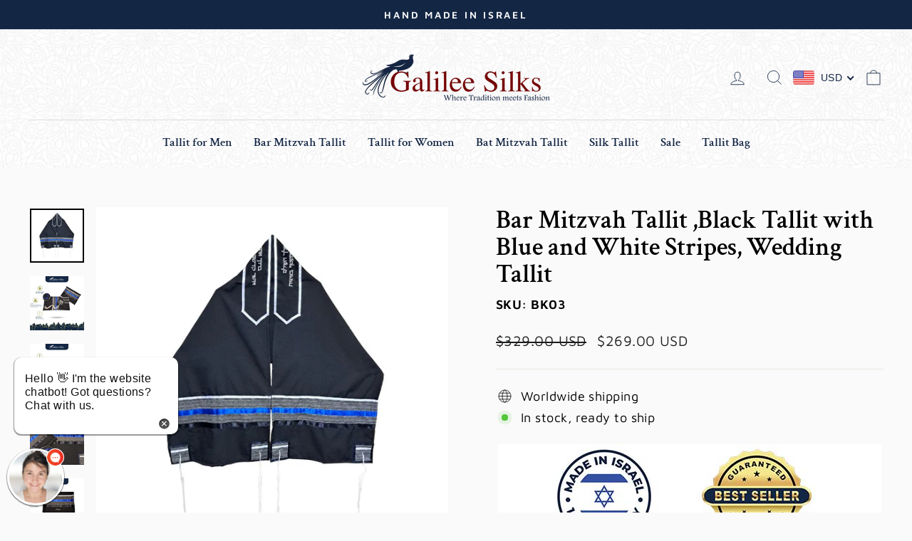

--- FILE ---
content_type: text/html; charset=utf-8
request_url: https://www.galileesilks.com/products/black-tallit-with-gray-and-blue-stripes-bar-mitzvah-tallis-jewish-prayer-shawl-tzitzit
body_size: 48208
content:
<!doctype html>
<html class="no-js" lang="en" dir="ltr">
<head>
  <meta charset="utf-8">
  <meta http-equiv="X-UA-Compatible" content="IE=edge,chrome=1">
  <meta name="viewport" content="width=device-width,initial-scale=1">
  <meta name="theme-color" content="#132644">
  <link rel="canonical" href="https://www.galileesilks.com/products/black-tallit-with-gray-and-blue-stripes-bar-mitzvah-tallis-jewish-prayer-shawl-tzitzit">
  <link rel="preconnect" href="https://cdn.shopify.com">
  <link rel="preconnect" href="https://fonts.shopifycdn.com">
  <link rel="dns-prefetch" href="https://productreviews.shopifycdn.com">
  <link rel="dns-prefetch" href="https://ajax.googleapis.com">
  <link rel="dns-prefetch" href="https://maps.googleapis.com">
  <link rel="dns-prefetch" href="https://maps.gstatic.com"><link rel="shortcut icon" href="//www.galileesilks.com/cdn/shop/files/galilee-silks-fav-M_e6d5ae63-2664-48c9-8822-dbe8aef6a772_32x32.png?v=1689059419" type="image/png" /><title>Bar Mitzvah Tallit ,Black Tallit with Blue and White Stripes
&ndash; Galilee Silks
</title>
<meta name="description" content="The Black Tallit for Men, Bar Mitzvah Tallit Tzitzit is hand made in Israel. Get a Personalized Blue stripe Black Tallis now with a name embroidery!"><meta property="og:site_name" content="Galilee Silks">
  <meta property="og:url" content="https://www.galileesilks.com/products/black-tallit-with-gray-and-blue-stripes-bar-mitzvah-tallis-jewish-prayer-shawl-tzitzit">
  <meta property="og:title" content="Bar Mitzvah Tallit ,Black Tallit with Blue and White Stripes, Wedding Tallit">
  <meta property="og:type" content="product">
  <meta property="og:description" content="The Black Tallit for Men, Bar Mitzvah Tallit Tzitzit is hand made in Israel. Get a Personalized Blue stripe Black Tallis now with a name embroidery!"><meta property="og:image" content="http://www.galileesilks.com/cdn/shop/products/SiteBK03BlackTallitwithBluestripe_jewishprayershawlformen_Medium_1ea3e70c-4ae8-44d7-8ab8-277fe8df80ed.jpg?v=1680361813">
    <meta property="og:image:secure_url" content="https://www.galileesilks.com/cdn/shop/products/SiteBK03BlackTallitwithBluestripe_jewishprayershawlformen_Medium_1ea3e70c-4ae8-44d7-8ab8-277fe8df80ed.jpg?v=1680361813">
    <meta property="og:image:width" content="768">
    <meta property="og:image:height" content="768"><meta name="twitter:site" content="@">
  <meta name="twitter:card" content="summary_large_image">
  <meta name="twitter:title" content="Bar Mitzvah Tallit ,Black Tallit with Blue and White Stripes, Wedding Tallit">
  <meta name="twitter:description" content="The Black Tallit for Men, Bar Mitzvah Tallit Tzitzit is hand made in Israel. Get a Personalized Blue stripe Black Tallis now with a name embroidery!">
<script>
    (function(h,o,t,j,a,r){
        h.hj=h.hj||function(){(h.hj.q=h.hj.q||[]).push(arguments)};
        h._hjSettings={hjid:3662035,hjsv:6};
        a=o.getElementsByTagName('head')[0];
        r=o.createElement('script');r.async=1;
        r.src=t+h._hjSettings.hjid+j+h._hjSettings.hjsv;
        a.appendChild(r);
    })(window,document,'https://static.hotjar.com/c/hotjar-','.js?sv=');
</script><style data-shopify>@font-face {
  font-family: "Crimson Text";
  font-weight: 600;
  font-style: normal;
  font-display: swap;
  src: url("//www.galileesilks.com/cdn/fonts/crimson_text/crimsontext_n6.d11c58b421f9011d0936d781febe4f56f8a319ca.woff2") format("woff2"),
       url("//www.galileesilks.com/cdn/fonts/crimson_text/crimsontext_n6.bbc4929bb175b4ff0b813f2634705f8bb4561e2f.woff") format("woff");
}

  @font-face {
  font-family: "Maven Pro";
  font-weight: 400;
  font-style: normal;
  font-display: swap;
  src: url("//www.galileesilks.com/cdn/fonts/maven_pro/mavenpro_n4.c68ed1d8b5c0af622b14d3bb80bf3ead8907ac11.woff2") format("woff2"),
       url("//www.galileesilks.com/cdn/fonts/maven_pro/mavenpro_n4.522bf9c765ae9601c2a4846d60057ced1efdcde2.woff") format("woff");
}


  @font-face {
  font-family: "Maven Pro";
  font-weight: 600;
  font-style: normal;
  font-display: swap;
  src: url("//www.galileesilks.com/cdn/fonts/maven_pro/mavenpro_n6.05e6df69bb75d015ee18df5f5798f1259a61f1c5.woff2") format("woff2"),
       url("//www.galileesilks.com/cdn/fonts/maven_pro/mavenpro_n6.2a247e47cebb2168b097c70ce14ff7d72107293f.woff") format("woff");
}

  
  
</style><link href="//www.galileesilks.com/cdn/shop/t/6/assets/theme.css?v=117064930112894259841697113719" rel="stylesheet" type="text/css" media="all" />
<style data-shopify>:root {
    --typeHeaderPrimary: "Crimson Text";
    --typeHeaderFallback: serif;
    --typeHeaderSize: 42px;
    --typeHeaderWeight: 600;
    --typeHeaderLineHeight: 1;
    --typeHeaderSpacing: 0.0em;

    --typeBasePrimary:"Maven Pro";
    --typeBaseFallback:sans-serif;
    --typeBaseSize: 18px;
    --typeBaseWeight: 400;
    --typeBaseSpacing: 0.025em;
    --typeBaseLineHeight: 1.4;

    --typeCollectionTitle: 20px;

    --iconWeight: 2px;
    --iconLinecaps: miter;

    
      --buttonRadius: 0px;
    

    --colorGridOverlayOpacity: 0.1;
  }

  .placeholder-content {
    background-image: linear-gradient(100deg, #ffffff 40%, #f7f7f7 63%, #ffffff 79%);
  }</style><script>
    document.documentElement.className = document.documentElement.className.replace('no-js', 'js');

    window.theme = window.theme || {};
    theme.routes = {
      home: "/",
      cart: "/cart.js",
      cartPage: "/cart",
      cartAdd: "/cart/add.js",
      cartChange: "/cart/change.js",
      search: "/search"
    };
    theme.strings = {
      soldOut: "Sold Out",
      unavailable: "Unavailable",
      inStockLabel: "In stock, ready to ship",
      stockLabel: "Low stock - [count] items left",
      willNotShipUntil: "Ready to ship [date]",
      willBeInStockAfter: "Back in stock [date]",
      waitingForStock: "Inventory on the way",
      savePrice: "Save [saved_amount]",
      cartEmpty: "Your cart is currently empty.",
      cartTermsConfirmation: "You must agree with the terms and conditions of sales to check out",
      searchCollections: "Collections:",
      searchPages: "Pages:",
      searchArticles: "Articles:"
    };
    theme.settings = {
      dynamicVariantsEnable: true,
      cartType: "page",
      isCustomerTemplate: false,
      moneyFormat: "\u003cspan class=money\u003e${{amount}}\u003c\/span\u003e",
      saveType: "dollar",
      productImageSize: "square",
      productImageCover: true,
      predictiveSearch: true,
      predictiveSearchType: "product",
      quickView: true,
      themeName: 'Impulse',
      themeVersion: "5.5.0"
    };
  </script>

  <script>window.performance && window.performance.mark && window.performance.mark('shopify.content_for_header.start');</script><meta name="google-site-verification" content="Lbw-bnLou8HOFiU-SuOTJuoMZ0fdZOeHx4jVca5EWCk">
<meta name="google-site-verification" content="Lbw-bnLou8HOFiU-SuOTJuoMZ0fdZOeHx4jVca5EWCk">
<meta id="shopify-digital-wallet" name="shopify-digital-wallet" content="/7353335877/digital_wallets/dialog">
<meta name="shopify-checkout-api-token" content="829db773fcbb6f79f5d72463b08a846d">
<meta id="in-context-paypal-metadata" data-shop-id="7353335877" data-venmo-supported="false" data-environment="production" data-locale="en_US" data-paypal-v4="true" data-currency="USD">
<link rel="alternate" type="application/json+oembed" href="https://www.galileesilks.com/products/black-tallit-with-gray-and-blue-stripes-bar-mitzvah-tallis-jewish-prayer-shawl-tzitzit.oembed">
<script async="async" src="/checkouts/internal/preloads.js?locale=en-US"></script>
<script id="shopify-features" type="application/json">{"accessToken":"829db773fcbb6f79f5d72463b08a846d","betas":["rich-media-storefront-analytics"],"domain":"www.galileesilks.com","predictiveSearch":true,"shopId":7353335877,"locale":"en"}</script>
<script>var Shopify = Shopify || {};
Shopify.shop = "galilee-silks.myshopify.com";
Shopify.locale = "en";
Shopify.currency = {"active":"USD","rate":"1.0"};
Shopify.country = "US";
Shopify.theme = {"name":"Copy of Impulse","id":131009544436,"schema_name":"Impulse","schema_version":"5.5.0","theme_store_id":857,"role":"main"};
Shopify.theme.handle = "null";
Shopify.theme.style = {"id":null,"handle":null};
Shopify.cdnHost = "www.galileesilks.com/cdn";
Shopify.routes = Shopify.routes || {};
Shopify.routes.root = "/";</script>
<script type="module">!function(o){(o.Shopify=o.Shopify||{}).modules=!0}(window);</script>
<script>!function(o){function n(){var o=[];function n(){o.push(Array.prototype.slice.apply(arguments))}return n.q=o,n}var t=o.Shopify=o.Shopify||{};t.loadFeatures=n(),t.autoloadFeatures=n()}(window);</script>
<script id="shop-js-analytics" type="application/json">{"pageType":"product"}</script>
<script defer="defer" async type="module" src="//www.galileesilks.com/cdn/shopifycloud/shop-js/modules/v2/client.init-shop-cart-sync_DlSlHazZ.en.esm.js"></script>
<script defer="defer" async type="module" src="//www.galileesilks.com/cdn/shopifycloud/shop-js/modules/v2/chunk.common_D16XZWos.esm.js"></script>
<script type="module">
  await import("//www.galileesilks.com/cdn/shopifycloud/shop-js/modules/v2/client.init-shop-cart-sync_DlSlHazZ.en.esm.js");
await import("//www.galileesilks.com/cdn/shopifycloud/shop-js/modules/v2/chunk.common_D16XZWos.esm.js");

  window.Shopify.SignInWithShop?.initShopCartSync?.({"fedCMEnabled":true,"windoidEnabled":true});

</script>
<script>(function() {
  var isLoaded = false;
  function asyncLoad() {
    if (isLoaded) return;
    isLoaded = true;
    var urls = ["\/\/static.zotabox.com\/6\/4\/64c390da50e8c0a102c1e26949ff48e7\/widgets.js?shop=galilee-silks.myshopify.com","https:\/\/load.csell.co\/assets\/js\/cross-sell.js?shop=galilee-silks.myshopify.com","https:\/\/load.csell.co\/assets\/v2\/js\/core\/xsell.js?shop=galilee-silks.myshopify.com","https:\/\/cdn.adscale.com\/static\/ecom_js\/galilee-silks\/add_item_to_cart.js?ver=20260116\u0026shop=galilee-silks.myshopify.com"];
    for (var i = 0; i < urls.length; i++) {
      var s = document.createElement('script');
      s.type = 'text/javascript';
      s.async = true;
      s.src = urls[i];
      var x = document.getElementsByTagName('script')[0];
      x.parentNode.insertBefore(s, x);
    }
  };
  if(window.attachEvent) {
    window.attachEvent('onload', asyncLoad);
  } else {
    window.addEventListener('load', asyncLoad, false);
  }
})();</script>
<script id="__st">var __st={"a":7353335877,"offset":7200,"reqid":"59f94549-c852-4fcf-9cf3-5d404c1b24c6-1768587507","pageurl":"www.galileesilks.com\/products\/black-tallit-with-gray-and-blue-stripes-bar-mitzvah-tallis-jewish-prayer-shawl-tzitzit","u":"5f816e70dfd3","p":"product","rtyp":"product","rid":8067136913652};</script>
<script>window.ShopifyPaypalV4VisibilityTracking = true;</script>
<script id="captcha-bootstrap">!function(){'use strict';const t='contact',e='account',n='new_comment',o=[[t,t],['blogs',n],['comments',n],[t,'customer']],c=[[e,'customer_login'],[e,'guest_login'],[e,'recover_customer_password'],[e,'create_customer']],r=t=>t.map((([t,e])=>`form[action*='/${t}']:not([data-nocaptcha='true']) input[name='form_type'][value='${e}']`)).join(','),a=t=>()=>t?[...document.querySelectorAll(t)].map((t=>t.form)):[];function s(){const t=[...o],e=r(t);return a(e)}const i='password',u='form_key',d=['recaptcha-v3-token','g-recaptcha-response','h-captcha-response',i],f=()=>{try{return window.sessionStorage}catch{return}},m='__shopify_v',_=t=>t.elements[u];function p(t,e,n=!1){try{const o=window.sessionStorage,c=JSON.parse(o.getItem(e)),{data:r}=function(t){const{data:e,action:n}=t;return t[m]||n?{data:e,action:n}:{data:t,action:n}}(c);for(const[e,n]of Object.entries(r))t.elements[e]&&(t.elements[e].value=n);n&&o.removeItem(e)}catch(o){console.error('form repopulation failed',{error:o})}}const l='form_type',E='cptcha';function T(t){t.dataset[E]=!0}const w=window,h=w.document,L='Shopify',v='ce_forms',y='captcha';let A=!1;((t,e)=>{const n=(g='f06e6c50-85a8-45c8-87d0-21a2b65856fe',I='https://cdn.shopify.com/shopifycloud/storefront-forms-hcaptcha/ce_storefront_forms_captcha_hcaptcha.v1.5.2.iife.js',D={infoText:'Protected by hCaptcha',privacyText:'Privacy',termsText:'Terms'},(t,e,n)=>{const o=w[L][v],c=o.bindForm;if(c)return c(t,g,e,D).then(n);var r;o.q.push([[t,g,e,D],n]),r=I,A||(h.body.append(Object.assign(h.createElement('script'),{id:'captcha-provider',async:!0,src:r})),A=!0)});var g,I,D;w[L]=w[L]||{},w[L][v]=w[L][v]||{},w[L][v].q=[],w[L][y]=w[L][y]||{},w[L][y].protect=function(t,e){n(t,void 0,e),T(t)},Object.freeze(w[L][y]),function(t,e,n,w,h,L){const[v,y,A,g]=function(t,e,n){const i=e?o:[],u=t?c:[],d=[...i,...u],f=r(d),m=r(i),_=r(d.filter((([t,e])=>n.includes(e))));return[a(f),a(m),a(_),s()]}(w,h,L),I=t=>{const e=t.target;return e instanceof HTMLFormElement?e:e&&e.form},D=t=>v().includes(t);t.addEventListener('submit',(t=>{const e=I(t);if(!e)return;const n=D(e)&&!e.dataset.hcaptchaBound&&!e.dataset.recaptchaBound,o=_(e),c=g().includes(e)&&(!o||!o.value);(n||c)&&t.preventDefault(),c&&!n&&(function(t){try{if(!f())return;!function(t){const e=f();if(!e)return;const n=_(t);if(!n)return;const o=n.value;o&&e.removeItem(o)}(t);const e=Array.from(Array(32),(()=>Math.random().toString(36)[2])).join('');!function(t,e){_(t)||t.append(Object.assign(document.createElement('input'),{type:'hidden',name:u})),t.elements[u].value=e}(t,e),function(t,e){const n=f();if(!n)return;const o=[...t.querySelectorAll(`input[type='${i}']`)].map((({name:t})=>t)),c=[...d,...o],r={};for(const[a,s]of new FormData(t).entries())c.includes(a)||(r[a]=s);n.setItem(e,JSON.stringify({[m]:1,action:t.action,data:r}))}(t,e)}catch(e){console.error('failed to persist form',e)}}(e),e.submit())}));const S=(t,e)=>{t&&!t.dataset[E]&&(n(t,e.some((e=>e===t))),T(t))};for(const o of['focusin','change'])t.addEventListener(o,(t=>{const e=I(t);D(e)&&S(e,y())}));const B=e.get('form_key'),M=e.get(l),P=B&&M;t.addEventListener('DOMContentLoaded',(()=>{const t=y();if(P)for(const e of t)e.elements[l].value===M&&p(e,B);[...new Set([...A(),...v().filter((t=>'true'===t.dataset.shopifyCaptcha))])].forEach((e=>S(e,t)))}))}(h,new URLSearchParams(w.location.search),n,t,e,['guest_login'])})(!0,!0)}();</script>
<script integrity="sha256-4kQ18oKyAcykRKYeNunJcIwy7WH5gtpwJnB7kiuLZ1E=" data-source-attribution="shopify.loadfeatures" defer="defer" src="//www.galileesilks.com/cdn/shopifycloud/storefront/assets/storefront/load_feature-a0a9edcb.js" crossorigin="anonymous"></script>
<script data-source-attribution="shopify.dynamic_checkout.dynamic.init">var Shopify=Shopify||{};Shopify.PaymentButton=Shopify.PaymentButton||{isStorefrontPortableWallets:!0,init:function(){window.Shopify.PaymentButton.init=function(){};var t=document.createElement("script");t.src="https://www.galileesilks.com/cdn/shopifycloud/portable-wallets/latest/portable-wallets.en.js",t.type="module",document.head.appendChild(t)}};
</script>
<script data-source-attribution="shopify.dynamic_checkout.buyer_consent">
  function portableWalletsHideBuyerConsent(e){var t=document.getElementById("shopify-buyer-consent"),n=document.getElementById("shopify-subscription-policy-button");t&&n&&(t.classList.add("hidden"),t.setAttribute("aria-hidden","true"),n.removeEventListener("click",e))}function portableWalletsShowBuyerConsent(e){var t=document.getElementById("shopify-buyer-consent"),n=document.getElementById("shopify-subscription-policy-button");t&&n&&(t.classList.remove("hidden"),t.removeAttribute("aria-hidden"),n.addEventListener("click",e))}window.Shopify?.PaymentButton&&(window.Shopify.PaymentButton.hideBuyerConsent=portableWalletsHideBuyerConsent,window.Shopify.PaymentButton.showBuyerConsent=portableWalletsShowBuyerConsent);
</script>
<script data-source-attribution="shopify.dynamic_checkout.cart.bootstrap">document.addEventListener("DOMContentLoaded",(function(){function t(){return document.querySelector("shopify-accelerated-checkout-cart, shopify-accelerated-checkout")}if(t())Shopify.PaymentButton.init();else{new MutationObserver((function(e,n){t()&&(Shopify.PaymentButton.init(),n.disconnect())})).observe(document.body,{childList:!0,subtree:!0})}}));
</script>
<link id="shopify-accelerated-checkout-styles" rel="stylesheet" media="screen" href="https://www.galileesilks.com/cdn/shopifycloud/portable-wallets/latest/accelerated-checkout-backwards-compat.css" crossorigin="anonymous">
<style id="shopify-accelerated-checkout-cart">
        #shopify-buyer-consent {
  margin-top: 1em;
  display: inline-block;
  width: 100%;
}

#shopify-buyer-consent.hidden {
  display: none;
}

#shopify-subscription-policy-button {
  background: none;
  border: none;
  padding: 0;
  text-decoration: underline;
  font-size: inherit;
  cursor: pointer;
}

#shopify-subscription-policy-button::before {
  box-shadow: none;
}

      </style>

<script>window.performance && window.performance.mark && window.performance.mark('shopify.content_for_header.end');</script>

  <script src="//www.galileesilks.com/cdn/shop/t/6/assets/vendor-scripts-v11.js" defer="defer"></script><script src="//www.galileesilks.com/cdn/shop/t/6/assets/theme.js?v=131779630966380981371693304678" defer="defer"></script>
<script src="//www.galileesilks.com/cdn/shopifycloud/storefront/assets/themes_support/api.jquery-7ab1a3a4.js" type="text/javascript"></script>

  <link href="//www.galileesilks.com/cdn/shop/t/6/assets/w3-custom-styles.css?v=34946791923293573621645820602" rel="stylesheet" type="text/css" media="all" />



  
<!-- BEGIN app block: shopify://apps/beast-currency-converter/blocks/doubly/267afa86-a419-4d5b-a61b-556038e7294d -->


	<script>
		var DoublyGlobalCurrency, catchXHR = true, bccAppVersion = 1;
       	var DoublyGlobal = {
			theme : 'flags_theme',
			spanClass : 'money',
			cookieName : '_g1543222035',
			ratesUrl :  'https://init.grizzlyapps.com/9e32c84f0db4f7b1eb40c32bdb0bdea9',
			geoUrl : 'https://currency.grizzlyapps.com/83d400c612f9a099fab8f76dcab73a48',
			shopCurrency : 'USD',
            allowedCurrencies : '["USD","ILS"]',
			countriesJSON : '[]',
			currencyMessage : 'All orders are processed in USD. While the content of your cart is currently displayed in <span class="selected-currency"></span>, you will checkout using USD at the most current exchange rate.',
            currencyFormat : 'money_with_currency_format',
			euroFormat : 'amount',
            removeDecimals : 0,
            roundDecimals : 0,
            roundTo : '99',
            autoSwitch : 0,
			showPriceOnHover : 0,
            showCurrencyMessage : false,
			hideConverter : '',
			forceJqueryLoad : false,
			beeketing : true,
			themeScript : '',
			customerScriptBefore : '',
			customerScriptAfter : '',
			debug: false
		};

		<!-- inline script: fixes + various plugin js functions -->
		DoublyGlobal.themeScript = "if(DoublyGlobal.debug) debugger;jQueryGrizzly('body>.doubly-wrapper').remove(); if(jQueryGrizzly('#shopify-section-header .toolbar__social').find('li').length != 0) { jQueryGrizzly('#shopify-section-header .toolbar__social').append('<li class=\"doubly-wrapper doubly-alpha\"><\/li>'); } else { jQueryGrizzly('.site-nav__icons a.js-drawer-open-cart').before('<div class=\"doubly-wrapper doubly-alpha doubly-header\"><\/div>'); } if(jQueryGrizzly('.site-footer').find('.payment-icons').length != 0) { jQueryGrizzly('.site-footer .payment-icons').before('<div class=\"doubly-wrapper doubly-beta\"><\/div>'); } else { jQueryGrizzly('.site-footer>.page-width .footer__small-text').first().before('<div class=\"doubly-wrapper doubly-beta\"><\/div>'); } jQueryGrizzly('#NavDrawer .drawer__title').prepend('<div class=\"doubly-wrapper doubly-gamma\"><\/div>'); function addDoublyMessage() { if (jQueryGrizzly('form.cart .doubly-message').length==0) { jQueryGrizzly('form.cart .cart__row .cart__checkout-wrapper').before('<div class=\"doubly-message\"><\/div>'); } if (jQueryGrizzly('#CartDrawer #CartContainer .doubly-message').length==0) { jQueryGrizzly('#CartDrawer #CartContainer .ajaxcart__note').last().after('<div class=\"doubly-message\"><\/div>'); } if (jQueryGrizzly('form#CartPageForm .doubly-message').length==0) { jQueryGrizzly('form#CartPageForm .cart__checkout-wrapper').before('<div class=\"doubly-message\"><\/div>'); } if (jQueryGrizzly('form#CartDrawerForm .doubly-message').length==0) { jQueryGrizzly('form#CartDrawerForm .cart__checkout-wrapper').before('<div class=\"doubly-message\"><\/div>'); } } addDoublyMessage(); function afterCurrencySwitcherInit() { jQueryGrizzly('.doubly-wrapper .doubly-nice-select').addClass('slim'); } jQueryGrizzly('head').append('<style> .doubly-wrapper { float:none; display:inline-block; } .doubly-wrapper.doubly-alpha:not(.doubly-header) { margin-left:10px; } .doubly-wrapper.doubly-header { margin-bottom:-5px; } .doubly-wrapper.doubly-beta { margin-top:10px; margin-bottom:25px; } .doubly-wrapper.doubly-beta .doubly-nice-select.right .list { top:-211px; right:-100px; height:200px; } .doubly-wrapper.doubly-gamma .doubly-nice-select.right .list { left:-10px; right:auto; } .doubly-wrapper.doubly-alpha .doubly-nice-select .current { color:#132644 !important; } .doubly-wrapper.doubly-alpha .doubly-nice-select:after { border-color:#132644!important; }.doubly-wrapper.doubly-beta .doubly-nice-select .current { color:#ffffff !important; } .doubly-wrapper.doubly-beta .doubly-nice-select:after { border-color:#ffffff!important; }.doubly-wrapper.doubly-gamma .doubly-nice-select .current { color:#262f8c !important; } .doubly-wrapper.doubly-gamma .doubly-nice-select:after { border-color:#262f8c!important; } .is-light .doubly-wrapper.doubly-header .doubly-nice-select .current { color:#fff !important; } .is-light .doubly-wrapper.doubly-header .doubly-nice-select::after { border-color:#fff !important; } @media screen and (min-width:769px) { .doubly-wrapper.doubly-beta, .doubly-wrapper.doubly-gamma { display:none; } } @media screen and (max-width:768px) { .doubly-wrapper.doubly-alpha, .doubly-wrapper.doubly-alpha-header { display:none; } #NavDrawer .drawer__fixed-header { z-index:1; } } <\/style>'); function addSideCartQuantityConversion() { jQueryGrizzly('#CartDrawerForm .js-qty__wrapper button.js-qty__adjust, .ajaxcart__product .js-qty__wrapper button.js-qty__adjust').unbind('click.changeSideValues touchend.changeSideValues'); jQueryGrizzly('#CartDrawerForm .js-qty__wrapper button.js-qty__adjust, .ajaxcart__product .js-qty__wrapper button.js-qty__adjust').bind('click.changeSideValues touchend.changeSideValues', function() { setTimeout(function(){ DoublyCurrency.convertAll(jQueryGrizzly('[name=doubly-currencies]').val()); initExtraFeatures(); addSideCartQuantityConversion(); },500); setTimeout(function(){ DoublyCurrency.convertAll(jQueryGrizzly('[name=doubly-currencies]').val()); initExtraFeatures(); addSideCartQuantityConversion(); },1000); setTimeout(function(){ DoublyCurrency.convertAll(jQueryGrizzly('[name=doubly-currencies]').val()); initExtraFeatures(); addSideCartQuantityConversion(); },1500); }); } addSideCartQuantityConversion(); jQueryGrizzly('.product-single__form button.add-to-cart').bind('click.changeSideValues touchend.changeSideValues', function() { setTimeout(function(){ DoublyCurrency.convertAll(jQueryGrizzly('[name=doubly-currencies]').val()); initExtraFeatures(); addSideCartQuantityConversion(); },500); setTimeout(function(){ DoublyCurrency.convertAll(jQueryGrizzly('[name=doubly-currencies]').val()); initExtraFeatures(); addSideCartQuantityConversion(); },1000); setTimeout(function(){ DoublyCurrency.convertAll(jQueryGrizzly('[name=doubly-currencies]').val()); initExtraFeatures(); addSideCartQuantityConversion(); },2000); }); function addConversionBindings() { jQueryGrizzly('.variant-input>select').unbind('change.changeCurrency'); jQueryGrizzly('.variant-input>select').bind('change.changeCurrency', function() { setTimeout(function(){ DoublyCurrency.convertAll(jQueryGrizzly('[name=doubly-currencies]').val()); initExtraFeatures(); },10); }); jQueryGrizzly('.variant-input-wrap>select').unbind('change.changeCurrency'); jQueryGrizzly('.variant-input-wrap>select').bind('change.changeCurrency', function() { setTimeout(function(){ DoublyCurrency.convertAll(jQueryGrizzly('[name=doubly-currencies]').val()); initExtraFeatures(); },10); }); jQueryGrizzly('.variant-input-wrap>label.variant__button-label').unbind('click.changeCurrency touchend.changeCurrency'); jQueryGrizzly('.variant-input-wrap>label.variant__button-label').bind('click.changeCurrency touchend.changeCurrency', function() { setTimeout(function(){ DoublyCurrency.convertAll(jQueryGrizzly('[name=doubly-currencies]').val()); initExtraFeatures(); },10); }); jQueryGrizzly('.variant-input>label.variant__button-label').unbind('click.changeCurrency touchend.changeCurrency'); jQueryGrizzly('.variant-input>label.variant__button-label').bind('click.changeCurrency touchend.changeCurrency', function() { setTimeout(function(){ DoublyCurrency.convertAll(jQueryGrizzly('[name=doubly-currencies]').val()); initExtraFeatures(); },10); }); } addConversionBindings(); jQueryGrizzly('.grid-product__link .quick-product__btn').bind('click.changeCurrency touchend.changeCurrency', function() { setTimeout(function(){ addConversionBindings(); DoublyCurrency.convertAll(jQueryGrizzly('[name=doubly-currencies]').val()); initExtraFeatures(); },500); setTimeout(function(){ addConversionBindings(); DoublyCurrency.convertAll(jQueryGrizzly('[name=doubly-currencies]').val()); initExtraFeatures(); },1000); setTimeout(function(){ addConversionBindings(); DoublyCurrency.convertAll(jQueryGrizzly('[name=doubly-currencies]').val()); initExtraFeatures(); },1500); }); jQueryGrizzly(document).bind('ajaxComplete.sideCartMessage', function() { setTimeout(function(){ addDoublyMessage(); DoublyCurrency.convertAll(jQueryGrizzly('[name=doubly-currencies]').val()); initExtraFeatures(); },10); setTimeout(function(){ DoublyCurrency.convertAll(jQueryGrizzly('[name=doubly-currencies]').val()); initExtraFeatures(); },250); setTimeout(function(){ DoublyCurrency.convertAll(jQueryGrizzly('[name=doubly-currencies]').val()); initExtraFeatures(); },500); }); if(window.location.href.indexOf('\/checkouts') != -1 || window.location.href.indexOf('\/password') != -1 || window.location.href.indexOf('\/orders') != -1) { jQueryGrizzly('head').append('<style> .doubly-float, .doubly-wrapper { display:none !important; } <\/style>'); }";
                    DoublyGlobal.initNiceSelect = function(){
                        !function(e) {
                            e.fn.niceSelect = function() {
                                this.each(function() {
                                    var s = e(this);
                                    var t = s.next()
                                    , n = s.find('option')
                                    , a = s.find('option:selected');
                                    t.find('.current').html('<span class="flags flags-' + a.data('country') + '"></span> &nbsp;' + a.data('display') || a.text());
                                }),
                                e(document).off('.nice_select'),
                                e(document).on('click.nice_select', '.doubly-nice-select.doubly-nice-select', function(s) {
                                    var t = e(this);
                                    e('.doubly-nice-select').not(t).removeClass('open'),
                                    t.toggleClass('open'),
                                    t.hasClass('open') ? (t.find('.option'),
                                    t.find('.focus').removeClass('focus'),
                                    t.find('.selected').addClass('focus')) : t.focus()
                                }),
                                e(document).on('click.nice_select', function(s) {
                                    0 === e(s.target).closest('.doubly-nice-select').length && e('.doubly-nice-select').removeClass('open').find('.option')
                                }),
                                e(document).on('click.nice_select', '.doubly-nice-select .option', function(s) {
                                    var t = e(this);
                                    e('.doubly-nice-select').each(function() {
                                        var s = e(this).find('.option[data-value="' + t.data('value') + '"]')
                                        , n = s.closest('.doubly-nice-select');
                                        n.find('.selected').removeClass('selected'),
                                        s.addClass('selected');
                                        var a = '<span class="flags flags-' + s.data('country') + '"></span> &nbsp;' + s.data('display') || s.text();
                                        n.find('.current').html(a),
                                        n.prev('select').val(s.data('value')).trigger('change')
                                    })
                                }),
                                e(document).on('keydown.nice_select', '.doubly-nice-select', function(s) {
                                    var t = e(this)
                                    , n = e(t.find('.focus') || t.find('.list .option.selected'));
                                    if (32 == s.keyCode || 13 == s.keyCode)
                                        return t.hasClass('open') ? n.trigger('click') : t.trigger('click'),
                                        !1;
                                    if (40 == s.keyCode)
                                        return t.hasClass('open') ? n.next().length > 0 && (t.find('.focus').removeClass('focus'),
                                        n.next().addClass('focus')) : t.trigger('click'),
                                        !1;
                                    if (38 == s.keyCode)
                                        return t.hasClass('open') ? n.prev().length > 0 && (t.find('.focus').removeClass('focus'),
                                        n.prev().addClass('focus')) : t.trigger('click'),
                                        !1;
                                    if (27 == s.keyCode)
                                        t.hasClass('open') && t.trigger('click');
                                    else if (9 == s.keyCode && t.hasClass('open'))
                                        return !1
                                })
                            }
                        }(jQueryGrizzly);
                    };
                DoublyGlobal.addSelect = function(){
                    /* add select in select wrapper or body */  
                    if (jQueryGrizzly('.doubly-wrapper').length>0) { 
                        var doublyWrapper = '.doubly-wrapper';
                    } else if (jQueryGrizzly('.doubly-float').length==0) {
                        var doublyWrapper = '.doubly-float';
                        jQueryGrizzly('body').append('<div class="doubly-float"></div>');
                    }
                    document.querySelectorAll(doublyWrapper).forEach(function(el) {
                        el.insertAdjacentHTML('afterbegin', '<select class="currency-switcher right" name="doubly-currencies"><option value="USD" data-country="United-States" data-currency-symbol="&#36;" data-display="USD">US Dollar</option><option value="ILS" data-country="Israel" data-currency-symbol="&#8362;" data-display="ILS">Israeli New Shekel</option></select> <div class="doubly-nice-select currency-switcher right" data-nosnippet> <span class="current notranslate"></span> <ul class="list"> <li class="option notranslate" data-value="USD" data-country="United-States" data-currency-symbol="&#36;" data-display="USD"><span class="flags flags-United-States"></span> &nbsp;US Dollar</li><li class="option notranslate" data-value="ILS" data-country="Israel" data-currency-symbol="&#8362;" data-display="ILS"><span class="flags flags-Israel"></span> &nbsp;Israeli New Shekel</li> </ul> </div>');
                    });
                }
		var bbb = "";
	</script>
	
	
	<!-- inline styles -->
	<style> 
		
		.flags{background-image:url("https://cdn.shopify.com/extensions/01997e3d-dbe8-7f57-a70f-4120f12c2b07/currency-54/assets/currency-flags.png")}
		.flags-small{background-image:url("https://cdn.shopify.com/extensions/01997e3d-dbe8-7f57-a70f-4120f12c2b07/currency-54/assets/currency-flags-small.png")}
		select.currency-switcher{display:none}.doubly-nice-select{-webkit-tap-highlight-color:transparent;background-color:#fff;border-radius:5px;border:1px solid #e8e8e8;box-sizing:border-box;cursor:pointer;display:block;float:left;font-family:"Helvetica Neue",Arial;font-size:14px;font-weight:400;height:42px;line-height:40px;outline:0;padding-left:12px;padding-right:30px;position:relative;text-align:left!important;transition:none;/*transition:all .2s ease-in-out;*/-webkit-user-select:none;-moz-user-select:none;-ms-user-select:none;user-select:none;white-space:nowrap;width:auto}.doubly-nice-select:hover{border-color:#dbdbdb}.doubly-nice-select.open,.doubly-nice-select:active,.doubly-nice-select:focus{border-color:#88bfff}.doubly-nice-select:after{border-bottom:2px solid #999;border-right:2px solid #999;content:"";display:block;height:5px;box-sizing:content-box;pointer-events:none;position:absolute;right:14px;top:16px;-webkit-transform-origin:66% 66%;transform-origin:66% 66%;-webkit-transform:rotate(45deg);transform:rotate(45deg);transition:transform .15s ease-in-out;width:5px}.doubly-nice-select.open:after{-webkit-transform:rotate(-135deg);transform:rotate(-135deg)}.doubly-nice-select.open .list{opacity:1;pointer-events:auto;-webkit-transform:scale(1) translateY(0);transform:scale(1) translateY(0); z-index:1000000 !important;}.doubly-nice-select.disabled{border-color:#ededed;color:#999;pointer-events:none}.doubly-nice-select.disabled:after{border-color:#ccc}.doubly-nice-select.wide{width:100%}.doubly-nice-select.wide .list{left:0!important;right:0!important}.doubly-nice-select.right{float:right}.doubly-nice-select.right .list{left:auto;right:0}.doubly-nice-select.small{font-size:12px;height:36px;line-height:34px}.doubly-nice-select.small:after{height:4px;width:4px}.flags-Afghanistan,.flags-Albania,.flags-Algeria,.flags-Andorra,.flags-Angola,.flags-Antigua-and-Barbuda,.flags-Argentina,.flags-Armenia,.flags-Aruba,.flags-Australia,.flags-Austria,.flags-Azerbaijan,.flags-Bahamas,.flags-Bahrain,.flags-Bangladesh,.flags-Barbados,.flags-Belarus,.flags-Belgium,.flags-Belize,.flags-Benin,.flags-Bermuda,.flags-Bhutan,.flags-Bitcoin,.flags-Bolivia,.flags-Bosnia-and-Herzegovina,.flags-Botswana,.flags-Brazil,.flags-Brunei,.flags-Bulgaria,.flags-Burkina-Faso,.flags-Burundi,.flags-Cambodia,.flags-Cameroon,.flags-Canada,.flags-Cape-Verde,.flags-Cayman-Islands,.flags-Central-African-Republic,.flags-Chad,.flags-Chile,.flags-China,.flags-Colombia,.flags-Comoros,.flags-Congo-Democratic,.flags-Congo-Republic,.flags-Costa-Rica,.flags-Cote-d_Ivoire,.flags-Croatia,.flags-Cuba,.flags-Curacao,.flags-Cyprus,.flags-Czech-Republic,.flags-Denmark,.flags-Djibouti,.flags-Dominica,.flags-Dominican-Republic,.flags-East-Timor,.flags-Ecuador,.flags-Egypt,.flags-El-Salvador,.flags-Equatorial-Guinea,.flags-Eritrea,.flags-Estonia,.flags-Ethiopia,.flags-European-Union,.flags-Falkland-Islands,.flags-Fiji,.flags-Finland,.flags-France,.flags-Gabon,.flags-Gambia,.flags-Georgia,.flags-Germany,.flags-Ghana,.flags-Gibraltar,.flags-Grecee,.flags-Grenada,.flags-Guatemala,.flags-Guernsey,.flags-Guinea,.flags-Guinea-Bissau,.flags-Guyana,.flags-Haiti,.flags-Honduras,.flags-Hong-Kong,.flags-Hungary,.flags-IMF,.flags-Iceland,.flags-India,.flags-Indonesia,.flags-Iran,.flags-Iraq,.flags-Ireland,.flags-Isle-of-Man,.flags-Israel,.flags-Italy,.flags-Jamaica,.flags-Japan,.flags-Jersey,.flags-Jordan,.flags-Kazakhstan,.flags-Kenya,.flags-Korea-North,.flags-Korea-South,.flags-Kosovo,.flags-Kuwait,.flags-Kyrgyzstan,.flags-Laos,.flags-Latvia,.flags-Lebanon,.flags-Lesotho,.flags-Liberia,.flags-Libya,.flags-Liechtenstein,.flags-Lithuania,.flags-Luxembourg,.flags-Macao,.flags-Macedonia,.flags-Madagascar,.flags-Malawi,.flags-Malaysia,.flags-Maldives,.flags-Mali,.flags-Malta,.flags-Marshall-Islands,.flags-Mauritania,.flags-Mauritius,.flags-Mexico,.flags-Micronesia-_Federated_,.flags-Moldova,.flags-Monaco,.flags-Mongolia,.flags-Montenegro,.flags-Morocco,.flags-Mozambique,.flags-Myanmar,.flags-Namibia,.flags-Nauru,.flags-Nepal,.flags-Netherlands,.flags-New-Zealand,.flags-Nicaragua,.flags-Niger,.flags-Nigeria,.flags-Norway,.flags-Oman,.flags-Pakistan,.flags-Palau,.flags-Panama,.flags-Papua-New-Guinea,.flags-Paraguay,.flags-Peru,.flags-Philippines,.flags-Poland,.flags-Portugal,.flags-Qatar,.flags-Romania,.flags-Russia,.flags-Rwanda,.flags-Saint-Helena,.flags-Saint-Kitts-and-Nevis,.flags-Saint-Lucia,.flags-Saint-Vincent-and-the-Grenadines,.flags-Samoa,.flags-San-Marino,.flags-Sao-Tome-and-Principe,.flags-Saudi-Arabia,.flags-Seborga,.flags-Senegal,.flags-Serbia,.flags-Seychelles,.flags-Sierra-Leone,.flags-Singapore,.flags-Slovakia,.flags-Slovenia,.flags-Solomon-Islands,.flags-Somalia,.flags-South-Africa,.flags-South-Sudan,.flags-Spain,.flags-Sri-Lanka,.flags-Sudan,.flags-Suriname,.flags-Swaziland,.flags-Sweden,.flags-Switzerland,.flags-Syria,.flags-Taiwan,.flags-Tajikistan,.flags-Tanzania,.flags-Thailand,.flags-Togo,.flags-Tonga,.flags-Trinidad-and-Tobago,.flags-Tunisia,.flags-Turkey,.flags-Turkmenistan,.flags-Tuvalu,.flags-Uganda,.flags-Ukraine,.flags-United-Arab-Emirates,.flags-United-Kingdom,.flags-United-States,.flags-Uruguay,.flags-Uzbekistan,.flags-Vanuatu,.flags-Vatican-City,.flags-Venezuela,.flags-Vietnam,.flags-Wallis-and-Futuna,.flags-XAG,.flags-XAU,.flags-XPT,.flags-Yemen,.flags-Zambia,.flags-Zimbabwe{width:30px;height:20px}.doubly-nice-select.small .option{line-height:34px;min-height:34px}.doubly-nice-select .list{background-color:#fff;border-radius:5px;box-shadow:0 0 0 1px rgba(68,68,68,.11);box-sizing:border-box;margin:4px 0 0!important;opacity:0;overflow:scroll;overflow-x:hidden;padding:0;pointer-events:none;position:absolute;top:100%;max-height:260px;left:0;-webkit-transform-origin:50% 0;transform-origin:50% 0;-webkit-transform:scale(.75) translateY(-21px);transform:scale(.75) translateY(-21px);transition:all .2s cubic-bezier(.5,0,0,1.25),opacity .15s ease-out;z-index:100000}.doubly-nice-select .current img,.doubly-nice-select .option img{vertical-align:top;padding-top:10px}.doubly-nice-select .list:hover .option:not(:hover){background-color:transparent!important}.doubly-nice-select .option{font-size:13px !important;float:none!important;text-align:left !important;margin:0px !important;font-family:Helvetica Neue,Arial !important;letter-spacing:normal;text-transform:none;display:block!important;cursor:pointer;font-weight:400;line-height:40px!important;list-style:none;min-height:40px;min-width:55px;margin-bottom:0;outline:0;padding-left:18px!important;padding-right:52px!important;text-align:left;transition:all .2s}.doubly-nice-select .option.focus,.doubly-nice-select .option.selected.focus,.doubly-nice-select .option:hover{background-color:#f6f6f6}.doubly-nice-select .option.selected{font-weight:700}.doubly-nice-select .current img{line-height:45px}.doubly-nice-select.slim{padding:0 18px 0 0;height:20px;line-height:20px;border:0;background:0 0!important}.doubly-nice-select.slim .current .flags{margin-top:0 !important}.doubly-nice-select.slim:after{right:4px;top:6px}.flags{background-repeat:no-repeat;display:block;margin:10px 4px 0 0 !important;float:left}.flags-Zimbabwe{background-position:-5px -5px}.flags-Zambia{background-position:-45px -5px}.flags-Yemen{background-position:-85px -5px}.flags-Vietnam{background-position:-125px -5px}.flags-Venezuela{background-position:-165px -5px}.flags-Vatican-City{background-position:-205px -5px}.flags-Vanuatu{background-position:-245px -5px}.flags-Uzbekistan{background-position:-285px -5px}.flags-Uruguay{background-position:-325px -5px}.flags-United-States{background-position:-365px -5px}.flags-United-Kingdom{background-position:-405px -5px}.flags-United-Arab-Emirates{background-position:-445px -5px}.flags-Ukraine{background-position:-5px -35px}.flags-Uganda{background-position:-45px -35px}.flags-Tuvalu{background-position:-85px -35px}.flags-Turkmenistan{background-position:-125px -35px}.flags-Turkey{background-position:-165px -35px}.flags-Tunisia{background-position:-205px -35px}.flags-Trinidad-and-Tobago{background-position:-245px -35px}.flags-Tonga{background-position:-285px -35px}.flags-Togo{background-position:-325px -35px}.flags-Thailand{background-position:-365px -35px}.flags-Tanzania{background-position:-405px -35px}.flags-Tajikistan{background-position:-445px -35px}.flags-Taiwan{background-position:-5px -65px}.flags-Syria{background-position:-45px -65px}.flags-Switzerland{background-position:-85px -65px}.flags-Sweden{background-position:-125px -65px}.flags-Swaziland{background-position:-165px -65px}.flags-Suriname{background-position:-205px -65px}.flags-Sudan{background-position:-245px -65px}.flags-Sri-Lanka{background-position:-285px -65px}.flags-Spain{background-position:-325px -65px}.flags-South-Sudan{background-position:-365px -65px}.flags-South-Africa{background-position:-405px -65px}.flags-Somalia{background-position:-445px -65px}.flags-Solomon-Islands{background-position:-5px -95px}.flags-Slovenia{background-position:-45px -95px}.flags-Slovakia{background-position:-85px -95px}.flags-Singapore{background-position:-125px -95px}.flags-Sierra-Leone{background-position:-165px -95px}.flags-Seychelles{background-position:-205px -95px}.flags-Serbia{background-position:-245px -95px}.flags-Senegal{background-position:-285px -95px}.flags-Saudi-Arabia{background-position:-325px -95px}.flags-Sao-Tome-and-Principe{background-position:-365px -95px}.flags-San-Marino{background-position:-405px -95px}.flags-Samoa{background-position:-445px -95px}.flags-Saint-Vincent-and-the-Grenadines{background-position:-5px -125px}.flags-Saint-Lucia{background-position:-45px -125px}.flags-Saint-Kitts-and-Nevis{background-position:-85px -125px}.flags-Rwanda{background-position:-125px -125px}.flags-Russia{background-position:-165px -125px}.flags-Romania{background-position:-205px -125px}.flags-Qatar{background-position:-245px -125px}.flags-Portugal{background-position:-285px -125px}.flags-Poland{background-position:-325px -125px}.flags-Philippines{background-position:-365px -125px}.flags-Peru{background-position:-405px -125px}.flags-Paraguay{background-position:-445px -125px}.flags-Papua-New-Guinea{background-position:-5px -155px}.flags-Panama{background-position:-45px -155px}.flags-Palau{background-position:-85px -155px}.flags-Pakistan{background-position:-125px -155px}.flags-Oman{background-position:-165px -155px}.flags-Norway{background-position:-205px -155px}.flags-Nigeria{background-position:-245px -155px}.flags-Niger{background-position:-285px -155px}.flags-Nicaragua{background-position:-325px -155px}.flags-New-Zealand{background-position:-365px -155px}.flags-Netherlands{background-position:-405px -155px}.flags-Nepal{background-position:-445px -155px}.flags-Nauru{background-position:-5px -185px}.flags-Namibia{background-position:-45px -185px}.flags-Myanmar{background-position:-85px -185px}.flags-Mozambique{background-position:-125px -185px}.flags-Morocco{background-position:-165px -185px}.flags-Montenegro{background-position:-205px -185px}.flags-Mongolia{background-position:-245px -185px}.flags-Monaco{background-position:-285px -185px}.flags-Moldova{background-position:-325px -185px}.flags-Micronesia-_Federated_{background-position:-365px -185px}.flags-Mexico{background-position:-405px -185px}.flags-Mauritius{background-position:-445px -185px}.flags-Mauritania{background-position:-5px -215px}.flags-Marshall-Islands{background-position:-45px -215px}.flags-Malta{background-position:-85px -215px}.flags-Mali{background-position:-125px -215px}.flags-Maldives{background-position:-165px -215px}.flags-Malaysia{background-position:-205px -215px}.flags-Malawi{background-position:-245px -215px}.flags-Madagascar{background-position:-285px -215px}.flags-Macedonia{background-position:-325px -215px}.flags-Luxembourg{background-position:-365px -215px}.flags-Lithuania{background-position:-405px -215px}.flags-Liechtenstein{background-position:-445px -215px}.flags-Libya{background-position:-5px -245px}.flags-Liberia{background-position:-45px -245px}.flags-Lesotho{background-position:-85px -245px}.flags-Lebanon{background-position:-125px -245px}.flags-Latvia{background-position:-165px -245px}.flags-Laos{background-position:-205px -245px}.flags-Kyrgyzstan{background-position:-245px -245px}.flags-Kuwait{background-position:-285px -245px}.flags-Kosovo{background-position:-325px -245px}.flags-Korea-South{background-position:-365px -245px}.flags-Korea-North{background-position:-405px -245px}.flags-Kiribati{width:30px;height:20px;background-position:-445px -245px}.flags-Kenya{background-position:-5px -275px}.flags-Kazakhstan{background-position:-45px -275px}.flags-Jordan{background-position:-85px -275px}.flags-Japan{background-position:-125px -275px}.flags-Jamaica{background-position:-165px -275px}.flags-Italy{background-position:-205px -275px}.flags-Israel{background-position:-245px -275px}.flags-Ireland{background-position:-285px -275px}.flags-Iraq{background-position:-325px -275px}.flags-Iran{background-position:-365px -275px}.flags-Indonesia{background-position:-405px -275px}.flags-India{background-position:-445px -275px}.flags-Iceland{background-position:-5px -305px}.flags-Hungary{background-position:-45px -305px}.flags-Honduras{background-position:-85px -305px}.flags-Haiti{background-position:-125px -305px}.flags-Guyana{background-position:-165px -305px}.flags-Guinea{background-position:-205px -305px}.flags-Guinea-Bissau{background-position:-245px -305px}.flags-Guatemala{background-position:-285px -305px}.flags-Grenada{background-position:-325px -305px}.flags-Grecee{background-position:-365px -305px}.flags-Ghana{background-position:-405px -305px}.flags-Germany{background-position:-445px -305px}.flags-Georgia{background-position:-5px -335px}.flags-Gambia{background-position:-45px -335px}.flags-Gabon{background-position:-85px -335px}.flags-France{background-position:-125px -335px}.flags-Finland{background-position:-165px -335px}.flags-Fiji{background-position:-205px -335px}.flags-Ethiopia{background-position:-245px -335px}.flags-Estonia{background-position:-285px -335px}.flags-Eritrea{background-position:-325px -335px}.flags-Equatorial-Guinea{background-position:-365px -335px}.flags-El-Salvador{background-position:-405px -335px}.flags-Egypt{background-position:-445px -335px}.flags-Ecuador{background-position:-5px -365px}.flags-East-Timor{background-position:-45px -365px}.flags-Dominican-Republic{background-position:-85px -365px}.flags-Dominica{background-position:-125px -365px}.flags-Djibouti{background-position:-165px -365px}.flags-Denmark{background-position:-205px -365px}.flags-Czech-Republic{background-position:-245px -365px}.flags-Cyprus{background-position:-285px -365px}.flags-Cuba{background-position:-325px -365px}.flags-Croatia{background-position:-365px -365px}.flags-Cote-d_Ivoire{background-position:-405px -365px}.flags-Costa-Rica{background-position:-445px -365px}.flags-Congo-Republic{background-position:-5px -395px}.flags-Congo-Democratic{background-position:-45px -395px}.flags-Comoros{background-position:-85px -395px}.flags-Colombia{background-position:-125px -395px}.flags-China{background-position:-165px -395px}.flags-Chile{background-position:-205px -395px}.flags-Chad{background-position:-245px -395px}.flags-Central-African-Republic{background-position:-285px -395px}.flags-Cape-Verde{background-position:-325px -395px}.flags-Canada{background-position:-365px -395px}.flags-Cameroon{background-position:-405px -395px}.flags-Cambodia{background-position:-445px -395px}.flags-Burundi{background-position:-5px -425px}.flags-Burkina-Faso{background-position:-45px -425px}.flags-Bulgaria{background-position:-85px -425px}.flags-Brunei{background-position:-125px -425px}.flags-Brazil{background-position:-165px -425px}.flags-Botswana{background-position:-205px -425px}.flags-Bosnia-and-Herzegovina{background-position:-245px -425px}.flags-Bolivia{background-position:-285px -425px}.flags-Bhutan{background-position:-325px -425px}.flags-Benin{background-position:-365px -425px}.flags-Belize{background-position:-405px -425px}.flags-Belgium{background-position:-445px -425px}.flags-Belarus{background-position:-5px -455px}.flags-Barbados{background-position:-45px -455px}.flags-Bangladesh{background-position:-85px -455px}.flags-Bahrain{background-position:-125px -455px}.flags-Bahamas{background-position:-165px -455px}.flags-Azerbaijan{background-position:-205px -455px}.flags-Austria{background-position:-245px -455px}.flags-Australia{background-position:-285px -455px}.flags-Armenia{background-position:-325px -455px}.flags-Argentina{background-position:-365px -455px}.flags-Antigua-and-Barbuda{background-position:-405px -455px}.flags-Andorra{background-position:-445px -455px}.flags-Algeria{background-position:-5px -485px}.flags-Albania{background-position:-45px -485px}.flags-Afghanistan{background-position:-85px -485px}.flags-Bermuda{background-position:-125px -485px}.flags-European-Union{background-position:-165px -485px}.flags-XPT{background-position:-205px -485px}.flags-XAU{background-position:-245px -485px}.flags-XAG{background-position:-285px -485px}.flags-Wallis-and-Futuna{background-position:-325px -485px}.flags-Seborga{background-position:-365px -485px}.flags-Aruba{background-position:-405px -485px}.flags-Angola{background-position:-445px -485px}.flags-Saint-Helena{background-position:-485px -5px}.flags-Macao{background-position:-485px -35px}.flags-Jersey{background-position:-485px -65px}.flags-Isle-of-Man{background-position:-485px -95px}.flags-IMF{background-position:-485px -125px}.flags-Hong-Kong{background-position:-485px -155px}.flags-Guernsey{background-position:-485px -185px}.flags-Gibraltar{background-position:-485px -215px}.flags-Falkland-Islands{background-position:-485px -245px}.flags-Curacao{background-position:-485px -275px}.flags-Cayman-Islands{background-position:-485px -305px}.flags-Bitcoin{background-position:-485px -335px}.flags-small{background-repeat:no-repeat;display:block;margin:5px 3px 0 0 !important;border:1px solid #fff;box-sizing:content-box;float:left}.doubly-nice-select.open .list .flags-small{margin-top:15px  !important}.flags-small.flags-Zimbabwe{width:15px;height:10px;background-position:0 0}.flags-small.flags-Zambia{width:15px;height:10px;background-position:-15px 0}.flags-small.flags-Yemen{width:15px;height:10px;background-position:-30px 0}.flags-small.flags-Vietnam{width:15px;height:10px;background-position:-45px 0}.flags-small.flags-Venezuela{width:15px;height:10px;background-position:-60px 0}.flags-small.flags-Vatican-City{width:15px;height:10px;background-position:-75px 0}.flags-small.flags-Vanuatu{width:15px;height:10px;background-position:-90px 0}.flags-small.flags-Uzbekistan{width:15px;height:10px;background-position:-105px 0}.flags-small.flags-Uruguay{width:15px;height:10px;background-position:-120px 0}.flags-small.flags-United-Kingdom{width:15px;height:10px;background-position:-150px 0}.flags-small.flags-United-Arab-Emirates{width:15px;height:10px;background-position:-165px 0}.flags-small.flags-Ukraine{width:15px;height:10px;background-position:0 -10px}.flags-small.flags-Uganda{width:15px;height:10px;background-position:-15px -10px}.flags-small.flags-Tuvalu{width:15px;height:10px;background-position:-30px -10px}.flags-small.flags-Turkmenistan{width:15px;height:10px;background-position:-45px -10px}.flags-small.flags-Turkey{width:15px;height:10px;background-position:-60px -10px}.flags-small.flags-Tunisia{width:15px;height:10px;background-position:-75px -10px}.flags-small.flags-Trinidad-and-Tobago{width:15px;height:10px;background-position:-90px -10px}.flags-small.flags-Tonga{width:15px;height:10px;background-position:-105px -10px}.flags-small.flags-Togo{width:15px;height:10px;background-position:-120px -10px}.flags-small.flags-Thailand{width:15px;height:10px;background-position:-135px -10px}.flags-small.flags-Tanzania{width:15px;height:10px;background-position:-150px -10px}.flags-small.flags-Tajikistan{width:15px;height:10px;background-position:-165px -10px}.flags-small.flags-Taiwan{width:15px;height:10px;background-position:0 -20px}.flags-small.flags-Syria{width:15px;height:10px;background-position:-15px -20px}.flags-small.flags-Switzerland{width:15px;height:10px;background-position:-30px -20px}.flags-small.flags-Sweden{width:15px;height:10px;background-position:-45px -20px}.flags-small.flags-Swaziland{width:15px;height:10px;background-position:-60px -20px}.flags-small.flags-Suriname{width:15px;height:10px;background-position:-75px -20px}.flags-small.flags-Sudan{width:15px;height:10px;background-position:-90px -20px}.flags-small.flags-Sri-Lanka{width:15px;height:10px;background-position:-105px -20px}.flags-small.flags-Spain{width:15px;height:10px;background-position:-120px -20px}.flags-small.flags-South-Sudan{width:15px;height:10px;background-position:-135px -20px}.flags-small.flags-South-Africa{width:15px;height:10px;background-position:-150px -20px}.flags-small.flags-Somalia{width:15px;height:10px;background-position:-165px -20px}.flags-small.flags-Solomon-Islands{width:15px;height:10px;background-position:0 -30px}.flags-small.flags-Slovenia{width:15px;height:10px;background-position:-15px -30px}.flags-small.flags-Slovakia{width:15px;height:10px;background-position:-30px -30px}.flags-small.flags-Singapore{width:15px;height:10px;background-position:-45px -30px}.flags-small.flags-Sierra-Leone{width:15px;height:10px;background-position:-60px -30px}.flags-small.flags-Seychelles{width:15px;height:10px;background-position:-75px -30px}.flags-small.flags-Serbia{width:15px;height:10px;background-position:-90px -30px}.flags-small.flags-Senegal{width:15px;height:10px;background-position:-105px -30px}.flags-small.flags-Saudi-Arabia{width:15px;height:10px;background-position:-120px -30px}.flags-small.flags-Sao-Tome-and-Principe{width:15px;height:10px;background-position:-135px -30px}.flags-small.flags-San-Marino{width:15px;height:10px;background-position:-150px -30px}.flags-small.flags-Samoa{width:15px;height:10px;background-position:-165px -30px}.flags-small.flags-Saint-Vincent-and-the-Grenadines{width:15px;height:10px;background-position:0 -40px}.flags-small.flags-Saint-Lucia{width:15px;height:10px;background-position:-15px -40px}.flags-small.flags-Saint-Kitts-and-Nevis{width:15px;height:10px;background-position:-30px -40px}.flags-small.flags-Rwanda{width:15px;height:10px;background-position:-45px -40px}.flags-small.flags-Russia{width:15px;height:10px;background-position:-60px -40px}.flags-small.flags-Romania{width:15px;height:10px;background-position:-75px -40px}.flags-small.flags-Qatar{width:15px;height:10px;background-position:-90px -40px}.flags-small.flags-Portugal{width:15px;height:10px;background-position:-105px -40px}.flags-small.flags-Poland{width:15px;height:10px;background-position:-120px -40px}.flags-small.flags-Philippines{width:15px;height:10px;background-position:-135px -40px}.flags-small.flags-Peru{width:15px;height:10px;background-position:-150px -40px}.flags-small.flags-Paraguay{width:15px;height:10px;background-position:-165px -40px}.flags-small.flags-Papua-New-Guinea{width:15px;height:10px;background-position:0 -50px}.flags-small.flags-Panama{width:15px;height:10px;background-position:-15px -50px}.flags-small.flags-Palau{width:15px;height:10px;background-position:-30px -50px}.flags-small.flags-Pakistan{width:15px;height:10px;background-position:-45px -50px}.flags-small.flags-Oman{width:15px;height:10px;background-position:-60px -50px}.flags-small.flags-Norway{width:15px;height:10px;background-position:-75px -50px}.flags-small.flags-Nigeria{width:15px;height:10px;background-position:-90px -50px}.flags-small.flags-Niger{width:15px;height:10px;background-position:-105px -50px}.flags-small.flags-Nicaragua{width:15px;height:10px;background-position:-120px -50px}.flags-small.flags-New-Zealand{width:15px;height:10px;background-position:-135px -50px}.flags-small.flags-Netherlands{width:15px;height:10px;background-position:-150px -50px}.flags-small.flags-Nepal{width:15px;height:10px;background-position:-165px -50px}.flags-small.flags-Nauru{width:15px;height:10px;background-position:0 -60px}.flags-small.flags-Namibia{width:15px;height:10px;background-position:-15px -60px}.flags-small.flags-Myanmar{width:15px;height:10px;background-position:-30px -60px}.flags-small.flags-Mozambique{width:15px;height:10px;background-position:-45px -60px}.flags-small.flags-Morocco{width:15px;height:10px;background-position:-60px -60px}.flags-small.flags-Montenegro{width:15px;height:10px;background-position:-75px -60px}.flags-small.flags-Mongolia{width:15px;height:10px;background-position:-90px -60px}.flags-small.flags-Monaco{width:15px;height:10px;background-position:-105px -60px}.flags-small.flags-Moldova{width:15px;height:10px;background-position:-120px -60px}.flags-small.flags-Micronesia-_Federated_{width:15px;height:10px;background-position:-135px -60px}.flags-small.flags-Mexico{width:15px;height:10px;background-position:-150px -60px}.flags-small.flags-Mauritius{width:15px;height:10px;background-position:-165px -60px}.flags-small.flags-Mauritania{width:15px;height:10px;background-position:0 -70px}.flags-small.flags-Marshall-Islands{width:15px;height:10px;background-position:-15px -70px}.flags-small.flags-Malta{width:15px;height:10px;background-position:-30px -70px}.flags-small.flags-Mali{width:15px;height:10px;background-position:-45px -70px}.flags-small.flags-Maldives{width:15px;height:10px;background-position:-60px -70px}.flags-small.flags-Malaysia{width:15px;height:10px;background-position:-75px -70px}.flags-small.flags-Malawi{width:15px;height:10px;background-position:-90px -70px}.flags-small.flags-Madagascar{width:15px;height:10px;background-position:-105px -70px}.flags-small.flags-Macedonia{width:15px;height:10px;background-position:-120px -70px}.flags-small.flags-Luxembourg{width:15px;height:10px;background-position:-135px -70px}.flags-small.flags-Lithuania{width:15px;height:10px;background-position:-150px -70px}.flags-small.flags-Liechtenstein{width:15px;height:10px;background-position:-165px -70px}.flags-small.flags-Libya{width:15px;height:10px;background-position:0 -80px}.flags-small.flags-Liberia{width:15px;height:10px;background-position:-15px -80px}.flags-small.flags-Lesotho{width:15px;height:10px;background-position:-30px -80px}.flags-small.flags-Lebanon{width:15px;height:10px;background-position:-45px -80px}.flags-small.flags-Latvia{width:15px;height:10px;background-position:-60px -80px}.flags-small.flags-Laos{width:15px;height:10px;background-position:-75px -80px}.flags-small.flags-Kyrgyzstan{width:15px;height:10px;background-position:-90px -80px}.flags-small.flags-Kuwait{width:15px;height:10px;background-position:-105px -80px}.flags-small.flags-Kosovo{width:15px;height:10px;background-position:-120px -80px}.flags-small.flags-Korea-South{width:15px;height:10px;background-position:-135px -80px}.flags-small.flags-Korea-North{width:15px;height:10px;background-position:-150px -80px}.flags-small.flags-Kiribati{width:15px;height:10px;background-position:-165px -80px}.flags-small.flags-Kenya{width:15px;height:10px;background-position:0 -90px}.flags-small.flags-Kazakhstan{width:15px;height:10px;background-position:-15px -90px}.flags-small.flags-Jordan{width:15px;height:10px;background-position:-30px -90px}.flags-small.flags-Japan{width:15px;height:10px;background-position:-45px -90px}.flags-small.flags-Jamaica{width:15px;height:10px;background-position:-60px -90px}.flags-small.flags-Italy{width:15px;height:10px;background-position:-75px -90px}.flags-small.flags-Israel{width:15px;height:10px;background-position:-90px -90px}.flags-small.flags-Ireland{width:15px;height:10px;background-position:-105px -90px}.flags-small.flags-Iraq{width:15px;height:10px;background-position:-120px -90px}.flags-small.flags-Iran{width:15px;height:10px;background-position:-135px -90px}.flags-small.flags-Indonesia{width:15px;height:10px;background-position:-150px -90px}.flags-small.flags-India{width:15px;height:10px;background-position:-165px -90px}.flags-small.flags-Iceland{width:15px;height:10px;background-position:0 -100px}.flags-small.flags-Hungary{width:15px;height:10px;background-position:-15px -100px}.flags-small.flags-Honduras{width:15px;height:10px;background-position:-30px -100px}.flags-small.flags-Haiti{width:15px;height:10px;background-position:-45px -100px}.flags-small.flags-Guyana{width:15px;height:10px;background-position:-60px -100px}.flags-small.flags-Guinea{width:15px;height:10px;background-position:-75px -100px}.flags-small.flags-Guinea-Bissau{width:15px;height:10px;background-position:-90px -100px}.flags-small.flags-Guatemala{width:15px;height:10px;background-position:-105px -100px}.flags-small.flags-Grenada{width:15px;height:10px;background-position:-120px -100px}.flags-small.flags-Grecee{width:15px;height:10px;background-position:-135px -100px}.flags-small.flags-Ghana{width:15px;height:10px;background-position:-150px -100px}.flags-small.flags-Germany{width:15px;height:10px;background-position:-165px -100px}.flags-small.flags-Georgia{width:15px;height:10px;background-position:0 -110px}.flags-small.flags-Gambia{width:15px;height:10px;background-position:-15px -110px}.flags-small.flags-Gabon{width:15px;height:10px;background-position:-30px -110px}.flags-small.flags-France{width:15px;height:10px;background-position:-45px -110px}.flags-small.flags-Finland{width:15px;height:10px;background-position:-60px -110px}.flags-small.flags-Fiji{width:15px;height:10px;background-position:-75px -110px}.flags-small.flags-Ethiopia{width:15px;height:10px;background-position:-90px -110px}.flags-small.flags-Estonia{width:15px;height:10px;background-position:-105px -110px}.flags-small.flags-Eritrea{width:15px;height:10px;background-position:-120px -110px}.flags-small.flags-Equatorial-Guinea{width:15px;height:10px;background-position:-135px -110px}.flags-small.flags-El-Salvador{width:15px;height:10px;background-position:-150px -110px}.flags-small.flags-Egypt{width:15px;height:10px;background-position:-165px -110px}.flags-small.flags-Ecuador{width:15px;height:10px;background-position:0 -120px}.flags-small.flags-East-Timor{width:15px;height:10px;background-position:-15px -120px}.flags-small.flags-Dominican-Republic{width:15px;height:10px;background-position:-30px -120px}.flags-small.flags-Dominica{width:15px;height:10px;background-position:-45px -120px}.flags-small.flags-Djibouti{width:15px;height:10px;background-position:-60px -120px}.flags-small.flags-Denmark{width:15px;height:10px;background-position:-75px -120px}.flags-small.flags-Czech-Republic{width:15px;height:10px;background-position:-90px -120px}.flags-small.flags-Cyprus{width:15px;height:10px;background-position:-105px -120px}.flags-small.flags-Cuba{width:15px;height:10px;background-position:-120px -120px}.flags-small.flags-Croatia{width:15px;height:10px;background-position:-135px -120px}.flags-small.flags-Cote-d_Ivoire{width:15px;height:10px;background-position:-150px -120px}.flags-small.flags-Costa-Rica{width:15px;height:10px;background-position:-165px -120px}.flags-small.flags-Congo-Republic{width:15px;height:10px;background-position:0 -130px}.flags-small.flags-Congo-Democratic{width:15px;height:10px;background-position:-15px -130px}.flags-small.flags-Comoros{width:15px;height:10px;background-position:-30px -130px}.flags-small.flags-Colombia{width:15px;height:10px;background-position:-45px -130px}.flags-small.flags-China{width:15px;height:10px;background-position:-60px -130px}.flags-small.flags-Chile{width:15px;height:10px;background-position:-75px -130px}.flags-small.flags-Chad{width:15px;height:10px;background-position:-90px -130px}.flags-small.flags-Central-African-Republic{width:15px;height:10px;background-position:-105px -130px}.flags-small.flags-Cape-Verde{width:15px;height:10px;background-position:-120px -130px}.flags-small.flags-Canada{width:15px;height:10px;background-position:-135px -130px}.flags-small.flags-Cameroon{width:15px;height:10px;background-position:-150px -130px}.flags-small.flags-Cambodia{width:15px;height:10px;background-position:-165px -130px}.flags-small.flags-Burundi{width:15px;height:10px;background-position:0 -140px}.flags-small.flags-Burkina-Faso{width:15px;height:10px;background-position:-15px -140px}.flags-small.flags-Bulgaria{width:15px;height:10px;background-position:-30px -140px}.flags-small.flags-Brunei{width:15px;height:10px;background-position:-45px -140px}.flags-small.flags-Brazil{width:15px;height:10px;background-position:-60px -140px}.flags-small.flags-Botswana{width:15px;height:10px;background-position:-75px -140px}.flags-small.flags-Bosnia-and-Herzegovina{width:15px;height:10px;background-position:-90px -140px}.flags-small.flags-Bolivia{width:15px;height:10px;background-position:-105px -140px}.flags-small.flags-Bhutan{width:15px;height:10px;background-position:-120px -140px}.flags-small.flags-Benin{width:15px;height:10px;background-position:-135px -140px}.flags-small.flags-Belize{width:15px;height:10px;background-position:-150px -140px}.flags-small.flags-Belgium{width:15px;height:10px;background-position:-165px -140px}.flags-small.flags-Belarus{width:15px;height:10px;background-position:0 -150px}.flags-small.flags-Barbados{width:15px;height:10px;background-position:-15px -150px}.flags-small.flags-Bangladesh{width:15px;height:10px;background-position:-30px -150px}.flags-small.flags-Bahrain{width:15px;height:10px;background-position:-45px -150px}.flags-small.flags-Bahamas{width:15px;height:10px;background-position:-60px -150px}.flags-small.flags-Azerbaijan{width:15px;height:10px;background-position:-75px -150px}.flags-small.flags-Austria{width:15px;height:10px;background-position:-90px -150px}.flags-small.flags-Australia{width:15px;height:10px;background-position:-105px -150px}.flags-small.flags-Armenia{width:15px;height:10px;background-position:-120px -150px}.flags-small.flags-Argentina{width:15px;height:10px;background-position:-135px -150px}.flags-small.flags-Antigua-and-Barbuda{width:15px;height:10px;background-position:-150px -150px}.flags-small.flags-Andorra{width:15px;height:10px;background-position:-165px -150px}.flags-small.flags-Algeria{width:15px;height:10px;background-position:0 -160px}.flags-small.flags-Albania{width:15px;height:10px;background-position:-15px -160px}.flags-small.flags-Afghanistan{width:15px;height:10px;background-position:-30px -160px}.flags-small.flags-Bermuda{width:15px;height:10px;background-position:-45px -160px}.flags-small.flags-European-Union{width:15px;height:10px;background-position:-60px -160px}.flags-small.flags-United-States{width:15px;height:9px;background-position:-75px -160px}.flags-small.flags-XPT{width:15px;height:10px;background-position:-90px -160px}.flags-small.flags-XAU{width:15px;height:10px;background-position:-105px -160px}.flags-small.flags-XAG{width:15px;height:10px;background-position:-120px -160px}.flags-small.flags-Wallis-and-Futuna{width:15px;height:10px;background-position:-135px -160px}.flags-small.flags-Seborga{width:15px;height:10px;background-position:-150px -160px}.flags-small.flags-Aruba{width:15px;height:10px;background-position:-165px -160px}.flags-small.flags-Angola{width:15px;height:10px;background-position:0 -170px}.flags-small.flags-Saint-Helena{width:15px;height:10px;background-position:-15px -170px}.flags-small.flags-Macao{width:15px;height:10px;background-position:-30px -170px}.flags-small.flags-Jersey{width:15px;height:10px;background-position:-45px -170px}.flags-small.flags-Isle-of-Man{width:15px;height:10px;background-position:-60px -170px}.flags-small.flags-IMF{width:15px;height:10px;background-position:-75px -170px}.flags-small.flags-Hong-Kong{width:15px;height:10px;background-position:-90px -170px}.flags-small.flags-Guernsey{width:15px;height:10px;background-position:-105px -170px}.flags-small.flags-Gibraltar{width:15px;height:10px;background-position:-120px -170px}.flags-small.flags-Falkland-Islands{width:15px;height:10px;background-position:-135px -170px}.flags-small.flags-Curacao{width:15px;height:10px;background-position:-150px -170px}.flags-small.flags-Cayman-Islands{width:15px;height:10px;background-position:-165px -170px}.flags-small.flags-Bitcoin{width:15px;height:10px;background-position:-180px 0}.doubly-float .doubly-nice-select .list{left:0;right:auto}
		
		
		.layered-currency-switcher{width:auto;float:right;padding:0 0 0 50px;margin:0px;}.layered-currency-switcher li{display:block;float:left;font-size:15px;margin:0px;}.layered-currency-switcher li button.currency-switcher-btn{width:auto;height:auto;margin-bottom:0px;background:#fff;font-family:Arial!important;line-height:18px;border:1px solid #dadada;border-radius:25px;color:#9a9a9a;float:left;font-weight:700;margin-left:-46px;min-width:90px;position:relative;text-align:center;text-decoration:none;padding:10px 11px 10px 49px}.price-on-hover,.price-on-hover-wrapper{font-size:15px!important;line-height:25px!important}.layered-currency-switcher li button.currency-switcher-btn:focus{outline:0;-webkit-outline:none;-moz-outline:none;-o-outline:none}.layered-currency-switcher li button.currency-switcher-btn:hover{background:#ddf6cf;border-color:#a9d092;color:#89b171}.layered-currency-switcher li button.currency-switcher-btn span{display:none}.layered-currency-switcher li button.currency-switcher-btn:first-child{border-radius:25px}.layered-currency-switcher li button.currency-switcher-btn.selected{background:#de4c39;border-color:#de4c39;color:#fff;z-index:99;padding-left:23px!important;padding-right:23px!important}.layered-currency-switcher li button.currency-switcher-btn.selected span{display:inline-block}.doubly,.money{position:relative; font-weight:inherit !important; font-size:inherit !important;text-decoration:inherit !important;}.price-on-hover-wrapper{position:absolute;left:-50%;text-align:center;width:200%;top:110%;z-index:100000000}.price-on-hover{background:#333;border-color:#FFF!important;padding:2px 5px 3px;font-weight:400;border-radius:5px;font-family:Helvetica Neue,Arial;color:#fff;border:0}.price-on-hover:after{content:\"\";position:absolute;left:50%;margin-left:-4px;margin-top:-2px;width:0;height:0;border-bottom:solid 4px #333;border-left:solid 4px transparent;border-right:solid 4px transparent}.doubly-message{margin:5px 0}.doubly-wrapper{float:right}.doubly-float{position:fixed;bottom:10px;left:10px;right:auto;z-index:100000;}select.currency-switcher{margin:0px; position:relative; top:auto;}.doubly-nice-select, .doubly-nice-select .list { background: #FFFFFF; } .doubly-nice-select .current, .doubly-nice-select .list .option { color: #403F3F; } .doubly-nice-select .option:hover, .doubly-nice-select .option.focus, .doubly-nice-select .option.selected.focus { background-color: #F6F6F6; } .price-on-hover { background-color: #333333 !important; color: #FFFFFF !important; } .price-on-hover:after { border-bottom-color: #333333 !important;} .doubly-float .doubly-nice-select .list{top:-90px;left:0;right:auto}
	</style>
	
	<script src="https://cdn.shopify.com/extensions/01997e3d-dbe8-7f57-a70f-4120f12c2b07/currency-54/assets/doubly.js" async data-no-instant></script>



<!-- END app block --><script src="https://cdn.shopify.com/extensions/019b92df-1966-750c-943d-a8ced4b05ac2/option-cli3-369/assets/gpomain.js" type="text/javascript" defer="defer"></script>
<link href="https://monorail-edge.shopifysvc.com" rel="dns-prefetch">
<script>(function(){if ("sendBeacon" in navigator && "performance" in window) {try {var session_token_from_headers = performance.getEntriesByType('navigation')[0].serverTiming.find(x => x.name == '_s').description;} catch {var session_token_from_headers = undefined;}var session_cookie_matches = document.cookie.match(/_shopify_s=([^;]*)/);var session_token_from_cookie = session_cookie_matches && session_cookie_matches.length === 2 ? session_cookie_matches[1] : "";var session_token = session_token_from_headers || session_token_from_cookie || "";function handle_abandonment_event(e) {var entries = performance.getEntries().filter(function(entry) {return /monorail-edge.shopifysvc.com/.test(entry.name);});if (!window.abandonment_tracked && entries.length === 0) {window.abandonment_tracked = true;var currentMs = Date.now();var navigation_start = performance.timing.navigationStart;var payload = {shop_id: 7353335877,url: window.location.href,navigation_start,duration: currentMs - navigation_start,session_token,page_type: "product"};window.navigator.sendBeacon("https://monorail-edge.shopifysvc.com/v1/produce", JSON.stringify({schema_id: "online_store_buyer_site_abandonment/1.1",payload: payload,metadata: {event_created_at_ms: currentMs,event_sent_at_ms: currentMs}}));}}window.addEventListener('pagehide', handle_abandonment_event);}}());</script>
<script id="web-pixels-manager-setup">(function e(e,d,r,n,o){if(void 0===o&&(o={}),!Boolean(null===(a=null===(i=window.Shopify)||void 0===i?void 0:i.analytics)||void 0===a?void 0:a.replayQueue)){var i,a;window.Shopify=window.Shopify||{};var t=window.Shopify;t.analytics=t.analytics||{};var s=t.analytics;s.replayQueue=[],s.publish=function(e,d,r){return s.replayQueue.push([e,d,r]),!0};try{self.performance.mark("wpm:start")}catch(e){}var l=function(){var e={modern:/Edge?\/(1{2}[4-9]|1[2-9]\d|[2-9]\d{2}|\d{4,})\.\d+(\.\d+|)|Firefox\/(1{2}[4-9]|1[2-9]\d|[2-9]\d{2}|\d{4,})\.\d+(\.\d+|)|Chrom(ium|e)\/(9{2}|\d{3,})\.\d+(\.\d+|)|(Maci|X1{2}).+ Version\/(15\.\d+|(1[6-9]|[2-9]\d|\d{3,})\.\d+)([,.]\d+|)( \(\w+\)|)( Mobile\/\w+|) Safari\/|Chrome.+OPR\/(9{2}|\d{3,})\.\d+\.\d+|(CPU[ +]OS|iPhone[ +]OS|CPU[ +]iPhone|CPU IPhone OS|CPU iPad OS)[ +]+(15[._]\d+|(1[6-9]|[2-9]\d|\d{3,})[._]\d+)([._]\d+|)|Android:?[ /-](13[3-9]|1[4-9]\d|[2-9]\d{2}|\d{4,})(\.\d+|)(\.\d+|)|Android.+Firefox\/(13[5-9]|1[4-9]\d|[2-9]\d{2}|\d{4,})\.\d+(\.\d+|)|Android.+Chrom(ium|e)\/(13[3-9]|1[4-9]\d|[2-9]\d{2}|\d{4,})\.\d+(\.\d+|)|SamsungBrowser\/([2-9]\d|\d{3,})\.\d+/,legacy:/Edge?\/(1[6-9]|[2-9]\d|\d{3,})\.\d+(\.\d+|)|Firefox\/(5[4-9]|[6-9]\d|\d{3,})\.\d+(\.\d+|)|Chrom(ium|e)\/(5[1-9]|[6-9]\d|\d{3,})\.\d+(\.\d+|)([\d.]+$|.*Safari\/(?![\d.]+ Edge\/[\d.]+$))|(Maci|X1{2}).+ Version\/(10\.\d+|(1[1-9]|[2-9]\d|\d{3,})\.\d+)([,.]\d+|)( \(\w+\)|)( Mobile\/\w+|) Safari\/|Chrome.+OPR\/(3[89]|[4-9]\d|\d{3,})\.\d+\.\d+|(CPU[ +]OS|iPhone[ +]OS|CPU[ +]iPhone|CPU IPhone OS|CPU iPad OS)[ +]+(10[._]\d+|(1[1-9]|[2-9]\d|\d{3,})[._]\d+)([._]\d+|)|Android:?[ /-](13[3-9]|1[4-9]\d|[2-9]\d{2}|\d{4,})(\.\d+|)(\.\d+|)|Mobile Safari.+OPR\/([89]\d|\d{3,})\.\d+\.\d+|Android.+Firefox\/(13[5-9]|1[4-9]\d|[2-9]\d{2}|\d{4,})\.\d+(\.\d+|)|Android.+Chrom(ium|e)\/(13[3-9]|1[4-9]\d|[2-9]\d{2}|\d{4,})\.\d+(\.\d+|)|Android.+(UC? ?Browser|UCWEB|U3)[ /]?(15\.([5-9]|\d{2,})|(1[6-9]|[2-9]\d|\d{3,})\.\d+)\.\d+|SamsungBrowser\/(5\.\d+|([6-9]|\d{2,})\.\d+)|Android.+MQ{2}Browser\/(14(\.(9|\d{2,})|)|(1[5-9]|[2-9]\d|\d{3,})(\.\d+|))(\.\d+|)|K[Aa][Ii]OS\/(3\.\d+|([4-9]|\d{2,})\.\d+)(\.\d+|)/},d=e.modern,r=e.legacy,n=navigator.userAgent;return n.match(d)?"modern":n.match(r)?"legacy":"unknown"}(),u="modern"===l?"modern":"legacy",c=(null!=n?n:{modern:"",legacy:""})[u],f=function(e){return[e.baseUrl,"/wpm","/b",e.hashVersion,"modern"===e.buildTarget?"m":"l",".js"].join("")}({baseUrl:d,hashVersion:r,buildTarget:u}),m=function(e){var d=e.version,r=e.bundleTarget,n=e.surface,o=e.pageUrl,i=e.monorailEndpoint;return{emit:function(e){var a=e.status,t=e.errorMsg,s=(new Date).getTime(),l=JSON.stringify({metadata:{event_sent_at_ms:s},events:[{schema_id:"web_pixels_manager_load/3.1",payload:{version:d,bundle_target:r,page_url:o,status:a,surface:n,error_msg:t},metadata:{event_created_at_ms:s}}]});if(!i)return console&&console.warn&&console.warn("[Web Pixels Manager] No Monorail endpoint provided, skipping logging."),!1;try{return self.navigator.sendBeacon.bind(self.navigator)(i,l)}catch(e){}var u=new XMLHttpRequest;try{return u.open("POST",i,!0),u.setRequestHeader("Content-Type","text/plain"),u.send(l),!0}catch(e){return console&&console.warn&&console.warn("[Web Pixels Manager] Got an unhandled error while logging to Monorail."),!1}}}}({version:r,bundleTarget:l,surface:e.surface,pageUrl:self.location.href,monorailEndpoint:e.monorailEndpoint});try{o.browserTarget=l,function(e){var d=e.src,r=e.async,n=void 0===r||r,o=e.onload,i=e.onerror,a=e.sri,t=e.scriptDataAttributes,s=void 0===t?{}:t,l=document.createElement("script"),u=document.querySelector("head"),c=document.querySelector("body");if(l.async=n,l.src=d,a&&(l.integrity=a,l.crossOrigin="anonymous"),s)for(var f in s)if(Object.prototype.hasOwnProperty.call(s,f))try{l.dataset[f]=s[f]}catch(e){}if(o&&l.addEventListener("load",o),i&&l.addEventListener("error",i),u)u.appendChild(l);else{if(!c)throw new Error("Did not find a head or body element to append the script");c.appendChild(l)}}({src:f,async:!0,onload:function(){if(!function(){var e,d;return Boolean(null===(d=null===(e=window.Shopify)||void 0===e?void 0:e.analytics)||void 0===d?void 0:d.initialized)}()){var d=window.webPixelsManager.init(e)||void 0;if(d){var r=window.Shopify.analytics;r.replayQueue.forEach((function(e){var r=e[0],n=e[1],o=e[2];d.publishCustomEvent(r,n,o)})),r.replayQueue=[],r.publish=d.publishCustomEvent,r.visitor=d.visitor,r.initialized=!0}}},onerror:function(){return m.emit({status:"failed",errorMsg:"".concat(f," has failed to load")})},sri:function(e){var d=/^sha384-[A-Za-z0-9+/=]+$/;return"string"==typeof e&&d.test(e)}(c)?c:"",scriptDataAttributes:o}),m.emit({status:"loading"})}catch(e){m.emit({status:"failed",errorMsg:(null==e?void 0:e.message)||"Unknown error"})}}})({shopId: 7353335877,storefrontBaseUrl: "https://www.galileesilks.com",extensionsBaseUrl: "https://extensions.shopifycdn.com/cdn/shopifycloud/web-pixels-manager",monorailEndpoint: "https://monorail-edge.shopifysvc.com/unstable/produce_batch",surface: "storefront-renderer",enabledBetaFlags: ["2dca8a86"],webPixelsConfigList: [{"id":"1754431732","configuration":"{\"accountID\":\"AdScaleWepPixel\",\"adscaleShopHost\":\"galilee-silks\"}","eventPayloadVersion":"v1","runtimeContext":"STRICT","scriptVersion":"fd09d49fa6133eb75bf9e72f0ef8df2e","type":"APP","apiClientId":1807201,"privacyPurposes":["ANALYTICS","MARKETING","SALE_OF_DATA"],"dataSharingAdjustments":{"protectedCustomerApprovalScopes":["read_customer_address","read_customer_email","read_customer_name","read_customer_personal_data","read_customer_phone"]}},{"id":"424837364","configuration":"{\"config\":\"{\\\"pixel_id\\\":\\\"G-JCRFPP9KKY\\\",\\\"target_country\\\":\\\"US\\\",\\\"gtag_events\\\":[{\\\"type\\\":\\\"begin_checkout\\\",\\\"action_label\\\":\\\"G-JCRFPP9KKY\\\"},{\\\"type\\\":\\\"search\\\",\\\"action_label\\\":\\\"G-JCRFPP9KKY\\\"},{\\\"type\\\":\\\"view_item\\\",\\\"action_label\\\":[\\\"G-JCRFPP9KKY\\\",\\\"MC-FXD4XR8H3R\\\"]},{\\\"type\\\":\\\"purchase\\\",\\\"action_label\\\":[\\\"G-JCRFPP9KKY\\\",\\\"MC-FXD4XR8H3R\\\"]},{\\\"type\\\":\\\"page_view\\\",\\\"action_label\\\":[\\\"G-JCRFPP9KKY\\\",\\\"MC-FXD4XR8H3R\\\"]},{\\\"type\\\":\\\"add_payment_info\\\",\\\"action_label\\\":\\\"G-JCRFPP9KKY\\\"},{\\\"type\\\":\\\"add_to_cart\\\",\\\"action_label\\\":\\\"G-JCRFPP9KKY\\\"}],\\\"enable_monitoring_mode\\\":false}\"}","eventPayloadVersion":"v1","runtimeContext":"OPEN","scriptVersion":"b2a88bafab3e21179ed38636efcd8a93","type":"APP","apiClientId":1780363,"privacyPurposes":[],"dataSharingAdjustments":{"protectedCustomerApprovalScopes":["read_customer_address","read_customer_email","read_customer_name","read_customer_personal_data","read_customer_phone"]}},{"id":"178422004","configuration":"{\"pixel_id\":\"1719474944955710\",\"pixel_type\":\"facebook_pixel\",\"metaapp_system_user_token\":\"-\"}","eventPayloadVersion":"v1","runtimeContext":"OPEN","scriptVersion":"ca16bc87fe92b6042fbaa3acc2fbdaa6","type":"APP","apiClientId":2329312,"privacyPurposes":["ANALYTICS","MARKETING","SALE_OF_DATA"],"dataSharingAdjustments":{"protectedCustomerApprovalScopes":["read_customer_address","read_customer_email","read_customer_name","read_customer_personal_data","read_customer_phone"]}},{"id":"60031220","eventPayloadVersion":"v1","runtimeContext":"LAX","scriptVersion":"1","type":"CUSTOM","privacyPurposes":["MARKETING"],"name":"Meta pixel (migrated)"},{"id":"shopify-app-pixel","configuration":"{}","eventPayloadVersion":"v1","runtimeContext":"STRICT","scriptVersion":"0450","apiClientId":"shopify-pixel","type":"APP","privacyPurposes":["ANALYTICS","MARKETING"]},{"id":"shopify-custom-pixel","eventPayloadVersion":"v1","runtimeContext":"LAX","scriptVersion":"0450","apiClientId":"shopify-pixel","type":"CUSTOM","privacyPurposes":["ANALYTICS","MARKETING"]}],isMerchantRequest: false,initData: {"shop":{"name":"Galilee Silks","paymentSettings":{"currencyCode":"USD"},"myshopifyDomain":"galilee-silks.myshopify.com","countryCode":"IL","storefrontUrl":"https:\/\/www.galileesilks.com"},"customer":null,"cart":null,"checkout":null,"productVariants":[{"price":{"amount":269.0,"currencyCode":"USD"},"product":{"title":"Bar Mitzvah Tallit ,Black Tallit with Blue and White Stripes, Wedding Tallit","vendor":"Galilee Silks","id":"8067136913652","untranslatedTitle":"Bar Mitzvah Tallit ,Black Tallit with Blue and White Stripes, Wedding Tallit","url":"\/products\/black-tallit-with-gray-and-blue-stripes-bar-mitzvah-tallis-jewish-prayer-shawl-tzitzit","type":"Men's Tallit"},"id":"43857291903220","image":{"src":"\/\/www.galileesilks.com\/cdn\/shop\/products\/SiteBK03BlackTallitwithBluestripe_jewishprayershawlformen_Medium_1ea3e70c-4ae8-44d7-8ab8-277fe8df80ed.jpg?v=1680361813"},"sku":"BK03","title":"Default Title","untranslatedTitle":"Default Title"}],"purchasingCompany":null},},"https://www.galileesilks.com/cdn","fcfee988w5aeb613cpc8e4bc33m6693e112",{"modern":"","legacy":""},{"shopId":"7353335877","storefrontBaseUrl":"https:\/\/www.galileesilks.com","extensionBaseUrl":"https:\/\/extensions.shopifycdn.com\/cdn\/shopifycloud\/web-pixels-manager","surface":"storefront-renderer","enabledBetaFlags":"[\"2dca8a86\"]","isMerchantRequest":"false","hashVersion":"fcfee988w5aeb613cpc8e4bc33m6693e112","publish":"custom","events":"[[\"page_viewed\",{}],[\"product_viewed\",{\"productVariant\":{\"price\":{\"amount\":269.0,\"currencyCode\":\"USD\"},\"product\":{\"title\":\"Bar Mitzvah Tallit ,Black Tallit with Blue and White Stripes, Wedding Tallit\",\"vendor\":\"Galilee Silks\",\"id\":\"8067136913652\",\"untranslatedTitle\":\"Bar Mitzvah Tallit ,Black Tallit with Blue and White Stripes, Wedding Tallit\",\"url\":\"\/products\/black-tallit-with-gray-and-blue-stripes-bar-mitzvah-tallis-jewish-prayer-shawl-tzitzit\",\"type\":\"Men's Tallit\"},\"id\":\"43857291903220\",\"image\":{\"src\":\"\/\/www.galileesilks.com\/cdn\/shop\/products\/SiteBK03BlackTallitwithBluestripe_jewishprayershawlformen_Medium_1ea3e70c-4ae8-44d7-8ab8-277fe8df80ed.jpg?v=1680361813\"},\"sku\":\"BK03\",\"title\":\"Default Title\",\"untranslatedTitle\":\"Default Title\"}}]]"});</script><script>
  window.ShopifyAnalytics = window.ShopifyAnalytics || {};
  window.ShopifyAnalytics.meta = window.ShopifyAnalytics.meta || {};
  window.ShopifyAnalytics.meta.currency = 'USD';
  var meta = {"product":{"id":8067136913652,"gid":"gid:\/\/shopify\/Product\/8067136913652","vendor":"Galilee Silks","type":"Men's Tallit","handle":"black-tallit-with-gray-and-blue-stripes-bar-mitzvah-tallis-jewish-prayer-shawl-tzitzit","variants":[{"id":43857291903220,"price":26900,"name":"Bar Mitzvah Tallit ,Black Tallit with Blue and White Stripes, Wedding Tallit","public_title":null,"sku":"BK03"}],"remote":false},"page":{"pageType":"product","resourceType":"product","resourceId":8067136913652,"requestId":"59f94549-c852-4fcf-9cf3-5d404c1b24c6-1768587507"}};
  for (var attr in meta) {
    window.ShopifyAnalytics.meta[attr] = meta[attr];
  }
</script>
<script class="analytics">
  (function () {
    var customDocumentWrite = function(content) {
      var jquery = null;

      if (window.jQuery) {
        jquery = window.jQuery;
      } else if (window.Checkout && window.Checkout.$) {
        jquery = window.Checkout.$;
      }

      if (jquery) {
        jquery('body').append(content);
      }
    };

    var hasLoggedConversion = function(token) {
      if (token) {
        return document.cookie.indexOf('loggedConversion=' + token) !== -1;
      }
      return false;
    }

    var setCookieIfConversion = function(token) {
      if (token) {
        var twoMonthsFromNow = new Date(Date.now());
        twoMonthsFromNow.setMonth(twoMonthsFromNow.getMonth() + 2);

        document.cookie = 'loggedConversion=' + token + '; expires=' + twoMonthsFromNow;
      }
    }

    var trekkie = window.ShopifyAnalytics.lib = window.trekkie = window.trekkie || [];
    if (trekkie.integrations) {
      return;
    }
    trekkie.methods = [
      'identify',
      'page',
      'ready',
      'track',
      'trackForm',
      'trackLink'
    ];
    trekkie.factory = function(method) {
      return function() {
        var args = Array.prototype.slice.call(arguments);
        args.unshift(method);
        trekkie.push(args);
        return trekkie;
      };
    };
    for (var i = 0; i < trekkie.methods.length; i++) {
      var key = trekkie.methods[i];
      trekkie[key] = trekkie.factory(key);
    }
    trekkie.load = function(config) {
      trekkie.config = config || {};
      trekkie.config.initialDocumentCookie = document.cookie;
      var first = document.getElementsByTagName('script')[0];
      var script = document.createElement('script');
      script.type = 'text/javascript';
      script.onerror = function(e) {
        var scriptFallback = document.createElement('script');
        scriptFallback.type = 'text/javascript';
        scriptFallback.onerror = function(error) {
                var Monorail = {
      produce: function produce(monorailDomain, schemaId, payload) {
        var currentMs = new Date().getTime();
        var event = {
          schema_id: schemaId,
          payload: payload,
          metadata: {
            event_created_at_ms: currentMs,
            event_sent_at_ms: currentMs
          }
        };
        return Monorail.sendRequest("https://" + monorailDomain + "/v1/produce", JSON.stringify(event));
      },
      sendRequest: function sendRequest(endpointUrl, payload) {
        // Try the sendBeacon API
        if (window && window.navigator && typeof window.navigator.sendBeacon === 'function' && typeof window.Blob === 'function' && !Monorail.isIos12()) {
          var blobData = new window.Blob([payload], {
            type: 'text/plain'
          });

          if (window.navigator.sendBeacon(endpointUrl, blobData)) {
            return true;
          } // sendBeacon was not successful

        } // XHR beacon

        var xhr = new XMLHttpRequest();

        try {
          xhr.open('POST', endpointUrl);
          xhr.setRequestHeader('Content-Type', 'text/plain');
          xhr.send(payload);
        } catch (e) {
          console.log(e);
        }

        return false;
      },
      isIos12: function isIos12() {
        return window.navigator.userAgent.lastIndexOf('iPhone; CPU iPhone OS 12_') !== -1 || window.navigator.userAgent.lastIndexOf('iPad; CPU OS 12_') !== -1;
      }
    };
    Monorail.produce('monorail-edge.shopifysvc.com',
      'trekkie_storefront_load_errors/1.1',
      {shop_id: 7353335877,
      theme_id: 131009544436,
      app_name: "storefront",
      context_url: window.location.href,
      source_url: "//www.galileesilks.com/cdn/s/trekkie.storefront.cd680fe47e6c39ca5d5df5f0a32d569bc48c0f27.min.js"});

        };
        scriptFallback.async = true;
        scriptFallback.src = '//www.galileesilks.com/cdn/s/trekkie.storefront.cd680fe47e6c39ca5d5df5f0a32d569bc48c0f27.min.js';
        first.parentNode.insertBefore(scriptFallback, first);
      };
      script.async = true;
      script.src = '//www.galileesilks.com/cdn/s/trekkie.storefront.cd680fe47e6c39ca5d5df5f0a32d569bc48c0f27.min.js';
      first.parentNode.insertBefore(script, first);
    };
    trekkie.load(
      {"Trekkie":{"appName":"storefront","development":false,"defaultAttributes":{"shopId":7353335877,"isMerchantRequest":null,"themeId":131009544436,"themeCityHash":"6983548596774222455","contentLanguage":"en","currency":"USD","eventMetadataId":"49290f88-990b-486b-a05d-8defd621ed8f"},"isServerSideCookieWritingEnabled":true,"monorailRegion":"shop_domain","enabledBetaFlags":["65f19447"]},"Session Attribution":{},"S2S":{"facebookCapiEnabled":false,"source":"trekkie-storefront-renderer","apiClientId":580111}}
    );

    var loaded = false;
    trekkie.ready(function() {
      if (loaded) return;
      loaded = true;

      window.ShopifyAnalytics.lib = window.trekkie;

      var originalDocumentWrite = document.write;
      document.write = customDocumentWrite;
      try { window.ShopifyAnalytics.merchantGoogleAnalytics.call(this); } catch(error) {};
      document.write = originalDocumentWrite;

      window.ShopifyAnalytics.lib.page(null,{"pageType":"product","resourceType":"product","resourceId":8067136913652,"requestId":"59f94549-c852-4fcf-9cf3-5d404c1b24c6-1768587507","shopifyEmitted":true});

      var match = window.location.pathname.match(/checkouts\/(.+)\/(thank_you|post_purchase)/)
      var token = match? match[1]: undefined;
      if (!hasLoggedConversion(token)) {
        setCookieIfConversion(token);
        window.ShopifyAnalytics.lib.track("Viewed Product",{"currency":"USD","variantId":43857291903220,"productId":8067136913652,"productGid":"gid:\/\/shopify\/Product\/8067136913652","name":"Bar Mitzvah Tallit ,Black Tallit with Blue and White Stripes, Wedding Tallit","price":"269.00","sku":"BK03","brand":"Galilee Silks","variant":null,"category":"Men's Tallit","nonInteraction":true,"remote":false},undefined,undefined,{"shopifyEmitted":true});
      window.ShopifyAnalytics.lib.track("monorail:\/\/trekkie_storefront_viewed_product\/1.1",{"currency":"USD","variantId":43857291903220,"productId":8067136913652,"productGid":"gid:\/\/shopify\/Product\/8067136913652","name":"Bar Mitzvah Tallit ,Black Tallit with Blue and White Stripes, Wedding Tallit","price":"269.00","sku":"BK03","brand":"Galilee Silks","variant":null,"category":"Men's Tallit","nonInteraction":true,"remote":false,"referer":"https:\/\/www.galileesilks.com\/products\/black-tallit-with-gray-and-blue-stripes-bar-mitzvah-tallis-jewish-prayer-shawl-tzitzit"});
      }
    });


        var eventsListenerScript = document.createElement('script');
        eventsListenerScript.async = true;
        eventsListenerScript.src = "//www.galileesilks.com/cdn/shopifycloud/storefront/assets/shop_events_listener-3da45d37.js";
        document.getElementsByTagName('head')[0].appendChild(eventsListenerScript);

})();</script>
  <script>
  if (!window.ga || (window.ga && typeof window.ga !== 'function')) {
    window.ga = function ga() {
      (window.ga.q = window.ga.q || []).push(arguments);
      if (window.Shopify && window.Shopify.analytics && typeof window.Shopify.analytics.publish === 'function') {
        window.Shopify.analytics.publish("ga_stub_called", {}, {sendTo: "google_osp_migration"});
      }
      console.error("Shopify's Google Analytics stub called with:", Array.from(arguments), "\nSee https://help.shopify.com/manual/promoting-marketing/pixels/pixel-migration#google for more information.");
    };
    if (window.Shopify && window.Shopify.analytics && typeof window.Shopify.analytics.publish === 'function') {
      window.Shopify.analytics.publish("ga_stub_initialized", {}, {sendTo: "google_osp_migration"});
    }
  }
</script>
<script
  defer
  src="https://www.galileesilks.com/cdn/shopifycloud/perf-kit/shopify-perf-kit-3.0.4.min.js"
  data-application="storefront-renderer"
  data-shop-id="7353335877"
  data-render-region="gcp-us-central1"
  data-page-type="product"
  data-theme-instance-id="131009544436"
  data-theme-name="Impulse"
  data-theme-version="5.5.0"
  data-monorail-region="shop_domain"
  data-resource-timing-sampling-rate="10"
  data-shs="true"
  data-shs-beacon="true"
  data-shs-export-with-fetch="true"
  data-shs-logs-sample-rate="1"
  data-shs-beacon-endpoint="https://www.galileesilks.com/api/collect"
></script>
</head>

<body class="template-product" data-center-text="true" data-button_style="angled" data-type_header_capitalize="true" data-type_headers_align_text="true" data-type_product_capitalize="true" data-swatch_style="round" >

  <a class="in-page-link visually-hidden skip-link" href="#MainContent">Skip to content</a>

  <div id="PageContainer" class="page-container">
    <div class="transition-body"><div id="shopify-section-header" class="shopify-section">

<div id="NavDrawer" class="drawer drawer--left">
  <div class="drawer__contents">
    <div class="drawer__fixed-header">
      <div class="drawer__header appear-animation appear-delay-1">
        <div class="h2 drawer__title"></div>
        <div class="drawer__close">
          <button type="button" class="drawer__close-button js-drawer-close">
            <svg aria-hidden="true" focusable="false" role="presentation" class="icon icon-close" viewBox="0 0 64 64"><path d="M19 17.61l27.12 27.13m0-27.12L19 44.74"/></svg>
            <span class="icon__fallback-text">Close menu</span>
          </button>
        </div>
      </div>
    </div>
    <div class="drawer__scrollable">
      <ul class="mobile-nav mobile-nav--heading-style" role="navigation" aria-label="Primary"><li class="mobile-nav__item appear-animation appear-delay-2"><div class="mobile-nav__has-sublist"><a href="/collections/mens-tallit-1"
                    class="mobile-nav__link mobile-nav__link--top-level"
                    id="Label-collections-mens-tallit-11"
                    >
                    Tallit for Men
                  </a>
                  <div class="mobile-nav__toggle">
                    <button type="button"
                      aria-controls="Linklist-collections-mens-tallit-11"
                      aria-labelledby="Label-collections-mens-tallit-11"
                      class="collapsible-trigger collapsible--auto-height"><span class="collapsible-trigger__icon collapsible-trigger__icon--open" role="presentation">
  <svg aria-hidden="true" focusable="false" role="presentation" class="icon icon--wide icon-chevron-down" viewBox="0 0 28 16"><path d="M1.57 1.59l12.76 12.77L27.1 1.59" stroke-width="2" stroke="#000" fill="none" fill-rule="evenodd"/></svg>
</span>
</button>
                  </div></div><div id="Linklist-collections-mens-tallit-11"
                class="mobile-nav__sublist collapsible-content collapsible-content--all"
                >
                <div class="collapsible-content__inner">
                  <ul class="mobile-nav__sublist"><li class="mobile-nav__item">
                        <div class="mobile-nav__child-item"><a href="/collections/mens-tallit-1"
                              class="mobile-nav__link"
                              id="Sublabel-collections-mens-tallit-11"
                              >
                              Men&#39;s Tallit
                            </a></div></li><li class="mobile-nav__item">
                        <div class="mobile-nav__child-item"><a href="/collections/modern-tallit-for-men"
                              class="mobile-nav__link"
                              id="Sublabel-collections-modern-tallit-for-men2"
                              >
                              Modern Tallit for Men
                            </a></div></li><li class="mobile-nav__item">
                        <div class="mobile-nav__child-item"><a href="/collections/jewish-prayer-shawl"
                              class="mobile-nav__link"
                              id="Sublabel-collections-jewish-prayer-shawl3"
                              >
                              Classic Tallit for Men
                            </a></div></li><li class="mobile-nav__item">
                        <div class="mobile-nav__child-item"><a href="/collections/wedding-tallit-chuppah-tallit"
                              class="mobile-nav__link"
                              id="Sublabel-collections-wedding-tallit-chuppah-tallit4"
                              >
                              Wedding Tallit
                            </a></div></li><li class="mobile-nav__item">
                        <div class="mobile-nav__child-item"><a href="/collections/blue-tallit"
                              class="mobile-nav__link"
                              id="Sublabel-collections-blue-tallit5"
                              >
                              Blue Tallit
                            </a></div></li><li class="mobile-nav__item">
                        <div class="mobile-nav__child-item"><a href="/collections/gray-tallit"
                              class="mobile-nav__link"
                              id="Sublabel-collections-gray-tallit6"
                              >
                              Gray Tallit
                            </a></div></li></ul>
                </div>
              </div></li><li class="mobile-nav__item appear-animation appear-delay-3"><a href="/collections/bar-mitzvah-tallit" class="mobile-nav__link mobile-nav__link--top-level">Bar Mitzvah Tallit</a></li><li class="mobile-nav__item appear-animation appear-delay-4"><a href="/collections/womens-tallit-1" class="mobile-nav__link mobile-nav__link--top-level">Tallit for Women</a></li><li class="mobile-nav__item appear-animation appear-delay-5"><a href="/collections/bat-mitzvah-tallit" class="mobile-nav__link mobile-nav__link--top-level">Bat Mitzvah Tallit</a></li><li class="mobile-nav__item appear-animation appear-delay-6"><a href="/collections/silk-tallit" class="mobile-nav__link mobile-nav__link--top-level">Silk Tallit</a></li><li class="mobile-nav__item appear-animation appear-delay-7"><a href="/collections/sale" class="mobile-nav__link mobile-nav__link--top-level">Sale</a></li><li class="mobile-nav__item appear-animation appear-delay-8"><a href="/collections/tallit-bag-men-designs" class="mobile-nav__link mobile-nav__link--top-level">Tallit Bag</a></li><li class="mobile-nav__item mobile-nav__item--secondary">
            <div class="grid"><div class="grid__item one-half appear-animation appear-delay-9">
                  <a href="/account" class="mobile-nav__link">Log in
</a>
                </div></div>
          </li></ul><ul class="mobile-nav__social appear-animation appear-delay-10"><li class="mobile-nav__social-item">
            <a target="_blank" rel="noopener" href="https://www.instagram.com/galileesilksdesigns/" title="Galilee Silks on Instagram">
              <svg aria-hidden="true" focusable="false" role="presentation" class="icon icon-instagram" viewBox="0 0 32 32"><path fill="#444" d="M16 3.094c4.206 0 4.7.019 6.363.094 1.538.069 2.369.325 2.925.544.738.287 1.262.625 1.813 1.175s.894 1.075 1.175 1.813c.212.556.475 1.387.544 2.925.075 1.662.094 2.156.094 6.363s-.019 4.7-.094 6.363c-.069 1.538-.325 2.369-.544 2.925-.288.738-.625 1.262-1.175 1.813s-1.075.894-1.813 1.175c-.556.212-1.387.475-2.925.544-1.663.075-2.156.094-6.363.094s-4.7-.019-6.363-.094c-1.537-.069-2.369-.325-2.925-.544-.737-.288-1.263-.625-1.813-1.175s-.894-1.075-1.175-1.813c-.212-.556-.475-1.387-.544-2.925-.075-1.663-.094-2.156-.094-6.363s.019-4.7.094-6.363c.069-1.537.325-2.369.544-2.925.287-.737.625-1.263 1.175-1.813s1.075-.894 1.813-1.175c.556-.212 1.388-.475 2.925-.544 1.662-.081 2.156-.094 6.363-.094zm0-2.838c-4.275 0-4.813.019-6.494.094-1.675.075-2.819.344-3.819.731-1.037.4-1.913.944-2.788 1.819S1.486 4.656 1.08 5.688c-.387 1-.656 2.144-.731 3.825-.075 1.675-.094 2.213-.094 6.488s.019 4.813.094 6.494c.075 1.675.344 2.819.731 3.825.4 1.038.944 1.913 1.819 2.788s1.756 1.413 2.788 1.819c1 .387 2.144.656 3.825.731s2.213.094 6.494.094 4.813-.019 6.494-.094c1.675-.075 2.819-.344 3.825-.731 1.038-.4 1.913-.944 2.788-1.819s1.413-1.756 1.819-2.788c.387-1 .656-2.144.731-3.825s.094-2.212.094-6.494-.019-4.813-.094-6.494c-.075-1.675-.344-2.819-.731-3.825-.4-1.038-.944-1.913-1.819-2.788s-1.756-1.413-2.788-1.819c-1-.387-2.144-.656-3.825-.731C20.812.275 20.275.256 16 .256z"/><path fill="#444" d="M16 7.912a8.088 8.088 0 0 0 0 16.175c4.463 0 8.087-3.625 8.087-8.088s-3.625-8.088-8.088-8.088zm0 13.338a5.25 5.25 0 1 1 0-10.5 5.25 5.25 0 1 1 0 10.5zM26.294 7.594a1.887 1.887 0 1 1-3.774.002 1.887 1.887 0 0 1 3.774-.003z"/></svg>
              <span class="icon__fallback-text">Instagram</span>
            </a>
          </li><li class="mobile-nav__social-item">
            <a target="_blank" rel="noopener" href="https://www.facebook.com/silktallit/?ref=pages_you_manage" title="Galilee Silks on Facebook">
              <svg aria-hidden="true" focusable="false" role="presentation" class="icon icon-facebook" viewBox="0 0 14222 14222"><path d="M14222 7112c0 3549.352-2600.418 6491.344-6000 7024.72V9168h1657l315-2056H8222V5778c0-562 275-1111 1159-1111h897V2917s-814-139-1592-139c-1624 0-2686 984-2686 2767v1567H4194v2056h1806v4968.72C2600.418 13603.344 0 10661.352 0 7112 0 3184.703 3183.703 1 7111 1s7111 3183.703 7111 7111zm-8222 7025c362 57 733 86 1111 86-377.945 0-749.003-29.485-1111-86.28zm2222 0v-.28a7107.458 7107.458 0 0 1-167.717 24.267A7407.158 7407.158 0 0 0 8222 14137zm-167.717 23.987C7745.664 14201.89 7430.797 14223 7111 14223c319.843 0 634.675-21.479 943.283-62.013z"/></svg>
              <span class="icon__fallback-text">Facebook</span>
            </a>
          </li><li class="mobile-nav__social-item">
            <a target="_blank" rel="noopener" href="https://www.pinterest.com/galileesilks0723/pins/" title="Galilee Silks on Pinterest">
              <svg aria-hidden="true" focusable="false" role="presentation" class="icon icon-pinterest" viewBox="0 0 256 256"><path d="M0 128.002c0 52.414 31.518 97.442 76.619 117.239-.36-8.938-.064-19.668 2.228-29.393 2.461-10.391 16.47-69.748 16.47-69.748s-4.089-8.173-4.089-20.252c0-18.969 10.994-33.136 24.686-33.136 11.643 0 17.268 8.745 17.268 19.217 0 11.704-7.465 29.211-11.304 45.426-3.207 13.578 6.808 24.653 20.203 24.653 24.252 0 40.586-31.149 40.586-68.055 0-28.054-18.895-49.052-53.262-49.052-38.828 0-63.017 28.956-63.017 61.3 0 11.152 3.288 19.016 8.438 25.106 2.368 2.797 2.697 3.922 1.84 7.134-.614 2.355-2.024 8.025-2.608 10.272-.852 3.242-3.479 4.401-6.409 3.204-17.884-7.301-26.213-26.886-26.213-48.902 0-36.361 30.666-79.961 91.482-79.961 48.87 0 81.035 35.364 81.035 73.325 0 50.213-27.916 87.726-69.066 87.726-13.819 0-26.818-7.47-31.271-15.955 0 0-7.431 29.492-9.005 35.187-2.714 9.869-8.026 19.733-12.883 27.421a127.897 127.897 0 0 0 36.277 5.249c70.684 0 127.996-57.309 127.996-128.005C256.001 57.309 198.689 0 128.005 0 57.314 0 0 57.309 0 128.002z"/></svg>
              <span class="icon__fallback-text">Pinterest</span>
            </a>
          </li></ul>
    </div>
  </div>
</div>
<style>
  .site-nav__link,
  .site-nav__dropdown-link:not(.site-nav__dropdown-link--top-level) {
    font-size: 17px;
  }
  
    .site-nav__link, .mobile-nav__link--top-level {
      text-transform: uppercase;
      letter-spacing: 0.2em;
    }
    .mobile-nav__link--top-level {
      font-size: 1.1em;
    }
  

  

  
</style>

<div data-section-id="header" data-section-type="header">
  <div class="announcement-bar">
    <div class="page-width">
      <div class="slideshow-wrapper">
        <button type="button" class="visually-hidden slideshow__pause" data-id="header" aria-live="polite">
          <span class="slideshow__pause-stop">
            <svg aria-hidden="true" focusable="false" role="presentation" class="icon icon-pause" viewBox="0 0 10 13"><g fill="#000" fill-rule="evenodd"><path d="M0 0h3v13H0zM7 0h3v13H7z"/></g></svg>
            <span class="icon__fallback-text">Pause slideshow</span>
          </span>
          <span class="slideshow__pause-play">
            <svg aria-hidden="true" focusable="false" role="presentation" class="icon icon-play" viewBox="18.24 17.35 24.52 28.3"><path fill="#323232" d="M22.1 19.151v25.5l20.4-13.489-20.4-12.011z"/></svg>
            <span class="icon__fallback-text">Play slideshow</span>
          </span>
        </button>

        <div
          id="AnnouncementSlider"
          class="announcement-slider"
          data-compact="true"
          data-block-count="3"><div
                id="AnnouncementSlide-1524770292306"
                class="announcement-slider__slide"
                data-index="0"
                ><span class="announcement-text">Hand Made in Israel</span></div><div
                id="AnnouncementSlide-1524770296206"
                class="announcement-slider__slide"
                data-index="1"
                ><span class="announcement-text">We Ship Worldwide!</span></div><div
                id="AnnouncementSlide-c7a8a05f-b26c-4b51-ba17-860db9088da0"
                class="announcement-slider__slide"
                data-index="2"
                ><span class="announcement-text">Need Help?</span><span class="announcement-link-text">1-8662116731 (US)</span></div></div>
      </div>
    </div>
  </div>


<div class="toolbar small--hide">
  <div class="page-width">
    <div class="toolbar__content"></div>

  </div>
</div>
<div class="header-sticky-wrapper">
    <div id="HeaderWrapper" class="header-wrapper"><header
        id="SiteHeader"
        class="site-header site-header--heading-style"
        data-sticky="true"
        data-overlay="false">
        <div class="page-width">
          <div
            class="header-layout header-layout--center"
            data-logo-align="center"><div class="header-item header-item--left header-item--navigation"><div class="site-nav medium-up--hide">
                  <button
                    type="button"
                    class="site-nav__link site-nav__link--icon js-drawer-open-nav"
                    aria-controls="NavDrawer">
                    <svg aria-hidden="true" focusable="false" role="presentation" class="icon icon-hamburger" viewBox="0 0 64 64"><path d="M7 15h51M7 32h43M7 49h51"/></svg>
                    <span class="icon__fallback-text">Site navigation</span>
                  </button>
                </div>
              </div><div class="header-item header-item--logo">
                  
                   <div class="row"><style data-shopify>.header-item--logo,
    .header-layout--left-center .header-item--logo,
    .header-layout--left-center .header-item--icons {
      -webkit-box-flex: 0 1 100px;
      -ms-flex: 0 1 100px;
      flex: 0 1 100px;
    }

    @media only screen and (min-width: 769px) {
      .header-item--logo,
      .header-layout--left-center .header-item--logo,
      .header-layout--left-center .header-item--icons {
        -webkit-box-flex: 0 0 270px;
        -ms-flex: 0 0 270px;
        flex: 0 0 270px;
      }
    }

    .site-header__logo a {
      width: 100px;
    }
    .is-light .site-header__logo .logo--inverted {
      width: 100px;
    }
    @media only screen and (min-width: 769px) {
      .site-header__logo a {
        width: 270px;
      }

      .is-light .site-header__logo .logo--inverted {
        width: 270px;
      }
    }</style><div class="h1 site-header__logo" itemscope itemtype="http://schema.org/Organization">
      <a
        href="/"
        itemprop="url"
        class="site-header__logo-link"
        style="padding-top: 27.44140625%"> 
        <img
          class="small--hide"
          src="//www.galileesilks.com/cdn/shop/files/logo_andaluce_1_2048x_82935fd0-40b8-4f9d-860f-91bcbc5b013a_270x.png?v=1687158224"
          srcset="//www.galileesilks.com/cdn/shop/files/logo_andaluce_1_2048x_82935fd0-40b8-4f9d-860f-91bcbc5b013a_270x.png?v=1687158224 1x, //www.galileesilks.com/cdn/shop/files/logo_andaluce_1_2048x_82935fd0-40b8-4f9d-860f-91bcbc5b013a_270x@2x.png?v=1687158224 2x"
          alt="Galilee Silks"
          itemprop="logo">
        <img
          class="medium-up--hide"
          src="//www.galileesilks.com/cdn/shop/files/logo_andaluce_1_2048x_82935fd0-40b8-4f9d-860f-91bcbc5b013a_100x.png?v=1687158224"
          srcset="//www.galileesilks.com/cdn/shop/files/logo_andaluce_1_2048x_82935fd0-40b8-4f9d-860f-91bcbc5b013a_100x.png?v=1687158224 1x, //www.galileesilks.com/cdn/shop/files/logo_andaluce_1_2048x_82935fd0-40b8-4f9d-860f-91bcbc5b013a_100x@2x.png?v=1687158224 2x"
          alt="Galilee Silks">
      </a></div>
                   </div>
                  
                  
                </div><div class="header-item header-item--icons"><div class="site-nav">
  <div class="site-nav__icons"><a class="site-nav__link site-nav__link--icon small--hide" href="/account">
        <svg aria-hidden="true" focusable="false" role="presentation" class="icon icon-user" viewBox="0 0 64 64"><path d="M35 39.84v-2.53c3.3-1.91 6-6.66 6-11.41 0-7.63 0-13.82-9-13.82s-9 6.19-9 13.82c0 4.75 2.7 9.51 6 11.41v2.53c-10.18.85-18 6-18 12.16h42c0-6.19-7.82-11.31-18-12.16z"/></svg>
        <span class="icon__fallback-text">Log in
</span>
      </a><a href="/search" class="site-nav__link site-nav__link--icon js-search-header">
           <svg aria-hidden="true" focusable="false" role="presentation" class="icon icon-search" viewBox="0 0 64 64"><path d="M47.16 28.58A18.58 18.58 0 1 1 28.58 10a18.58 18.58 0 0 1 18.58 18.58zM54 54L41.94 42"/></svg>
           <span class="icon__fallback-text">Search</span>
         </a><a href="/search" class="site-nav__link site-nav__link--icon js-search-header medium-up--hide">
        <svg aria-hidden="true" focusable="false" role="presentation" class="icon icon-search" viewBox="0 0 64 64"><path d="M47.16 28.58A18.58 18.58 0 1 1 28.58 10a18.58 18.58 0 0 1 18.58 18.58zM54 54L41.94 42"/></svg>
        <span class="icon__fallback-text">Search</span>
      </a><a href="/cart" class="site-nav__link site-nav__link--icon js-drawer-open-cart" aria-controls="CartDrawer" data-icon="bag-minimal">
      <span class="cart-link"><svg aria-hidden="true" focusable="false" role="presentation" class="icon icon-bag-minimal" viewBox="0 0 64 64"><path stroke="null" id="svg_4" fill-opacity="null" stroke-opacity="null" fill="null" d="M11.375 17.863h41.25v36.75h-41.25z"/><path stroke="null" id="svg_2" d="M22.25 18c0-7.105 4.35-9 9.75-9s9.75 1.895 9.75 9"/></svg><span class="icon__fallback-text">Cart</span>
        <span class="cart-link__bubble"></span>
      </span>
    </a>
  </div>
</div>
</div>
          </div><div class="text-center"><ul
  class="site-nav site-navigation small--hide"
  
    role="navigation" aria-label="Primary"
  ><li
      class="site-nav__item site-nav__expanded-item site-nav--has-dropdown"
      aria-haspopup="true">

      <a href="/collections/mens-tallit-1" class="site-nav__link site-nav__link--underline site-nav__link--has-dropdown">
        Tallit for Men
      </a><ul class="site-nav__dropdown text-left"><li class="">
              <a href="/collections/mens-tallit-1" class="site-nav__dropdown-link site-nav__dropdown-link--second-level">
                Men&#39;s Tallit
</a></li><li class="">
              <a href="/collections/modern-tallit-for-men" class="site-nav__dropdown-link site-nav__dropdown-link--second-level">
                Modern Tallit for Men
</a></li><li class="">
              <a href="/collections/jewish-prayer-shawl" class="site-nav__dropdown-link site-nav__dropdown-link--second-level">
                Classic Tallit for Men
</a></li><li class="">
              <a href="/collections/wedding-tallit-chuppah-tallit" class="site-nav__dropdown-link site-nav__dropdown-link--second-level">
                Wedding Tallit
</a></li><li class="">
              <a href="/collections/blue-tallit" class="site-nav__dropdown-link site-nav__dropdown-link--second-level">
                Blue Tallit
</a></li><li class="">
              <a href="/collections/gray-tallit" class="site-nav__dropdown-link site-nav__dropdown-link--second-level">
                Gray Tallit
</a></li></ul></li><li
      class="site-nav__item site-nav__expanded-item"
      >

      <a href="/collections/bar-mitzvah-tallit" class="site-nav__link site-nav__link--underline">
        Bar Mitzvah Tallit
      </a></li><li
      class="site-nav__item site-nav__expanded-item"
      >

      <a href="/collections/womens-tallit-1" class="site-nav__link site-nav__link--underline">
        Tallit for Women
      </a></li><li
      class="site-nav__item site-nav__expanded-item"
      >

      <a href="/collections/bat-mitzvah-tallit" class="site-nav__link site-nav__link--underline">
        Bat Mitzvah Tallit
      </a></li><li
      class="site-nav__item site-nav__expanded-item"
      >

      <a href="/collections/silk-tallit" class="site-nav__link site-nav__link--underline">
        Silk Tallit
      </a></li><li
      class="site-nav__item site-nav__expanded-item"
      >

      <a href="/collections/sale" class="site-nav__link site-nav__link--underline">
        Sale
      </a></li><li
      class="site-nav__item site-nav__expanded-item"
      >

      <a href="/collections/tallit-bag-men-designs" class="site-nav__link site-nav__link--underline">
        Tallit Bag
      </a></li></ul>
</div></div>
        <div class="site-header__search-container">
          <div class="site-header__search">
            <div class="page-width">
              <form action="/search" method="get" role="search"
                id="HeaderSearchForm"
                class="site-header__search-form">
                <input type="hidden" name="type" value="product">
                <input type="hidden" name="options[prefix]" value="last">
                <button type="submit" class="text-link site-header__search-btn site-header__search-btn--submit">
                  <svg aria-hidden="true" focusable="false" role="presentation" class="icon icon-search" viewBox="0 0 64 64"><path d="M47.16 28.58A18.58 18.58 0 1 1 28.58 10a18.58 18.58 0 0 1 18.58 18.58zM54 54L41.94 42"/></svg>
                  <span class="icon__fallback-text">Search</span>
                </button>
                <input type="search" name="q" value="" placeholder="Search our store" class="site-header__search-input" aria-label="Search our store">
              </form>
              <button type="button" id="SearchClose" class="js-search-header-close text-link site-header__search-btn">
                <svg aria-hidden="true" focusable="false" role="presentation" class="icon icon-close" viewBox="0 0 64 64"><path d="M19 17.61l27.12 27.13m0-27.12L19 44.74"/></svg>
                <span class="icon__fallback-text">"Close (esc)"</span>
              </button>
            </div>
          </div><div id="PredictiveWrapper" class="predictive-results hide" data-image-size="square">
              <div class="page-width">
                <div id="PredictiveResults" class="predictive-result__layout"></div>
                <div class="text-center predictive-results__footer">
                  <button type="button" class="btn btn--small" data-predictive-search-button>
                    <small>
                      View more
                    </small>
                  </button>
                </div>
              </div>
            </div></div>
      </header>
    </div>
  </div></div>



</div><main class="main-content" id="MainContent">
        <div id="shopify-section-template--15719235322100__main" class="shopify-section"><div id="ProductSection-template--15719235322100__main-8067136913652"
  class="product-section"
  data-section-id="template--15719235322100__main"
  data-product-id="8067136913652"
  data-section-type="product"
  data-product-handle="black-tallit-with-gray-and-blue-stripes-bar-mitzvah-tallis-jewish-prayer-shawl-tzitzit"
  data-product-title="Bar Mitzvah Tallit ,Black Tallit with Blue and White Stripes, Wedding Tallit"
  data-product-url="/products/black-tallit-with-gray-and-blue-stripes-bar-mitzvah-tallis-jewish-prayer-shawl-tzitzit"
  data-aspect-ratio="100.0"
  data-img-url="//www.galileesilks.com/cdn/shop/products/SiteBK03BlackTallitwithBluestripe_jewishprayershawlformen_Medium_1ea3e70c-4ae8-44d7-8ab8-277fe8df80ed_{width}x.jpg?v=1680361813"
  
    data-history="true"
  
  data-modal="false"><script type="application/ld+json">
  {
    "@context": "http://schema.org",
    "@type": "Product",
    "offers": [{
          "@type" : "Offer","sku": "BK03","availability" : "http://schema.org/InStock",
          "price" : 269.0,
          "priceCurrency" : "USD",
          "priceValidUntil": "2026-01-26",
          "url" : "https:\/\/www.galileesilks.com\/products\/black-tallit-with-gray-and-blue-stripes-bar-mitzvah-tallis-jewish-prayer-shawl-tzitzit?variant=43857291903220"
        }
],
    "brand": "Galilee Silks",
    "sku": "BK03",
    "name": "Bar Mitzvah Tallit ,Black Tallit with Blue and White Stripes, Wedding Tallit",
    "description": "This exclusive Black Tallit is perfect as a Bar Mitzvah Tallit and Wedding Tallit in Shawl size and Tallit Gadol !\nLike other Galilee Silks Black Tallit Sets it is sold as a set with a matching Tallit bag and kippah.\nThe Black Tallit design is repeated on the tallit bag and the kippah has a matching color. Click here to see examples for the custom tallit bag with personalized name embroidery\n **Since it is made of synthetic fabric, it is a Vegan Tallit\n",
    "category": "",
    "url": "https://www.galileesilks.com/products/black-tallit-with-gray-and-blue-stripes-bar-mitzvah-tallis-jewish-prayer-shawl-tzitzit","image": {
      "@type": "ImageObject",
      "url": "https://www.galileesilks.com/cdn/shop/products/SiteBK03BlackTallitwithBluestripe_jewishprayershawlformen_Medium_1ea3e70c-4ae8-44d7-8ab8-277fe8df80ed_1024x1024.jpg?v=1680361813",
      "image": "https://www.galileesilks.com/cdn/shop/products/SiteBK03BlackTallitwithBluestripe_jewishprayershawlformen_Medium_1ea3e70c-4ae8-44d7-8ab8-277fe8df80ed_1024x1024.jpg?v=1680361813",
      "name": "Bar Mitzvah Tallit ,Black Tallit with Blue and White Stripes, Wedding Tallit",
      "width": 1024,
      "height": 1024
    }
  }
</script>
<div class="page-content page-content--product">
    <div class="page-width">

      <div class="grid grid--product-images--partial"><div class="grid__item medium-up--one-half product-single__sticky"><div
    data-product-images
    data-zoom="true"
    data-has-slideshow="true">
    <div class="product__photos product__photos-template--15719235322100__main product__photos--beside">

      <div class="product__main-photos" data-aos data-product-single-media-group>
        <div data-product-photos class="product-slideshow" id="ProductPhotos-template--15719235322100__main">
<div
  class="product-main-slide starting-slide"
  data-index="0"
  >

  <div data-product-image-main class="product-image-main"><div class="image-wrap" style="height: 0; padding-bottom: 100.0%;"><img class="photoswipe__image lazyload"
          data-photoswipe-src="//www.galileesilks.com/cdn/shop/products/SiteBK03BlackTallitwithBluestripe_jewishprayershawlformen_Medium_1ea3e70c-4ae8-44d7-8ab8-277fe8df80ed_1800x1800.jpg?v=1680361813"
          data-photoswipe-width="768"
          data-photoswipe-height="768"
          data-index="1"
          data-src="//www.galileesilks.com/cdn/shop/products/SiteBK03BlackTallitwithBluestripe_jewishprayershawlformen_Medium_1ea3e70c-4ae8-44d7-8ab8-277fe8df80ed_{width}x.jpg?v=1680361813"
          data-widths="[360, 540, 720, 900, 1080]"
          data-aspectratio="1.0"
          data-sizes="auto"
          alt="Black Tallit with Gray, Blue and White Stripes, Bar Mitzvah Tallis, Jewish Prayer Shawl Tzitzit">

        <noscript>
          <img class="lazyloaded"
            src="//www.galileesilks.com/cdn/shop/products/SiteBK03BlackTallitwithBluestripe_jewishprayershawlformen_Medium_1ea3e70c-4ae8-44d7-8ab8-277fe8df80ed_1400x.jpg?v=1680361813"
            alt="Black Tallit with Gray, Blue and White Stripes, Bar Mitzvah Tallis, Jewish Prayer Shawl Tzitzit">
        </noscript><button type="button" class="btn btn--body btn--circle js-photoswipe__zoom product__photo-zoom">
            <svg aria-hidden="true" focusable="false" role="presentation" class="icon icon-search" viewBox="0 0 64 64"><path d="M47.16 28.58A18.58 18.58 0 1 1 28.58 10a18.58 18.58 0 0 1 18.58 18.58zM54 54L41.94 42"/></svg>
            <span class="icon__fallback-text">Close (esc)</span>
          </button></div></div>

</div>

<div
  class="product-main-slide secondary-slide"
  data-index="1"
  >

  <div data-product-image-main class="product-image-main"><div class="image-wrap" style="height: 0; padding-bottom: 100.0%;"><img class="photoswipe__image lazyload"
          data-photoswipe-src="//www.galileesilks.com/cdn/shop/files/BK03BlackTallitwithBluestripe_jewishprayershawlformenTallitSETINF_Medium_4ba9518a-8c18-473d-b63c-ddbaeb9770eb_1800x1800.jpg?v=1684053884"
          data-photoswipe-width="768"
          data-photoswipe-height="768"
          data-index="2"
          data-src="//www.galileesilks.com/cdn/shop/files/BK03BlackTallitwithBluestripe_jewishprayershawlformenTallitSETINF_Medium_4ba9518a-8c18-473d-b63c-ddbaeb9770eb_{width}x.jpg?v=1684053884"
          data-widths="[360, 540, 720, 900, 1080]"
          data-aspectratio="1.0"
          data-sizes="auto"
          alt="Black Tallit with Gray, Blue and White Stripes, Bar Mitzvah Tallis, Jewish Prayer Shawl Tzitzit set">

        <noscript>
          <img class="lazyloaded"
            src="//www.galileesilks.com/cdn/shop/files/BK03BlackTallitwithBluestripe_jewishprayershawlformenTallitSETINF_Medium_4ba9518a-8c18-473d-b63c-ddbaeb9770eb_1400x.jpg?v=1684053884"
            alt="Black Tallit with Gray, Blue and White Stripes, Bar Mitzvah Tallis, Jewish Prayer Shawl Tzitzit set">
        </noscript><button type="button" class="btn btn--body btn--circle js-photoswipe__zoom product__photo-zoom">
            <svg aria-hidden="true" focusable="false" role="presentation" class="icon icon-search" viewBox="0 0 64 64"><path d="M47.16 28.58A18.58 18.58 0 1 1 28.58 10a18.58 18.58 0 0 1 18.58 18.58zM54 54L41.94 42"/></svg>
            <span class="icon__fallback-text">Close (esc)</span>
          </button></div></div>

</div>

<div
  class="product-main-slide secondary-slide"
  data-index="2"
  >

  <div data-product-image-main class="product-image-main"><div class="image-wrap" style="height: 0; padding-bottom: 100.0%;"><img class="photoswipe__image lazyload"
          data-photoswipe-src="//www.galileesilks.com/cdn/shop/files/BK03BlackTallitwithBluestripe_jewishprayershawlformenTallitFlatlongINF_Medium_66af0ab5-aa0c-4d28-814f-d4d215ed1418_1800x1800.jpg?v=1684053884"
          data-photoswipe-width="768"
          data-photoswipe-height="768"
          data-index="3"
          data-src="//www.galileesilks.com/cdn/shop/files/BK03BlackTallitwithBluestripe_jewishprayershawlformenTallitFlatlongINF_Medium_66af0ab5-aa0c-4d28-814f-d4d215ed1418_{width}x.jpg?v=1684053884"
          data-widths="[360, 540, 720, 900, 1080]"
          data-aspectratio="1.0"
          data-sizes="auto"
          alt="Black Tallit with Gray, Blue and White Stripes, Bar Mitzvah Tallis, Jewish Prayer Shawl Tzitzit long">

        <noscript>
          <img class="lazyloaded"
            src="//www.galileesilks.com/cdn/shop/files/BK03BlackTallitwithBluestripe_jewishprayershawlformenTallitFlatlongINF_Medium_66af0ab5-aa0c-4d28-814f-d4d215ed1418_1400x.jpg?v=1684053884"
            alt="Black Tallit with Gray, Blue and White Stripes, Bar Mitzvah Tallis, Jewish Prayer Shawl Tzitzit long">
        </noscript><button type="button" class="btn btn--body btn--circle js-photoswipe__zoom product__photo-zoom">
            <svg aria-hidden="true" focusable="false" role="presentation" class="icon icon-search" viewBox="0 0 64 64"><path d="M47.16 28.58A18.58 18.58 0 1 1 28.58 10a18.58 18.58 0 0 1 18.58 18.58zM54 54L41.94 42"/></svg>
            <span class="icon__fallback-text">Close (esc)</span>
          </button></div></div>

</div>

<div
  class="product-main-slide secondary-slide"
  data-index="3"
  >

  <div data-product-image-main class="product-image-main"><div class="image-wrap" style="height: 0; padding-bottom: 98.76543209876543%;"><img class="photoswipe__image lazyload"
          data-photoswipe-src="//www.galileesilks.com/cdn/shop/products/SiteSmallBK03BlackTallitwithBluestripe_jewishprayershawlformenCUset_Medium_Small_4de03453-02a2-4669-90e2-836c2af44278_1800x1800.jpg?v=1684053884"
          data-photoswipe-width="486"
          data-photoswipe-height="480"
          data-index="4"
          data-src="//www.galileesilks.com/cdn/shop/products/SiteSmallBK03BlackTallitwithBluestripe_jewishprayershawlformenCUset_Medium_Small_4de03453-02a2-4669-90e2-836c2af44278_{width}x.jpg?v=1684053884"
          data-widths="[360, 540, 720, 900, 1080]"
          data-aspectratio="1.0125"
          data-sizes="auto"
          alt="Black Tallit with Gray, Blue and White Stripes, Bar Mitzvah Tallis, Jewish Prayer Shawl Tzitzit CU set">

        <noscript>
          <img class="lazyloaded"
            src="//www.galileesilks.com/cdn/shop/products/SiteSmallBK03BlackTallitwithBluestripe_jewishprayershawlformenCUset_Medium_Small_4de03453-02a2-4669-90e2-836c2af44278_1400x.jpg?v=1684053884"
            alt="Black Tallit with Gray, Blue and White Stripes, Bar Mitzvah Tallis, Jewish Prayer Shawl Tzitzit CU set">
        </noscript><button type="button" class="btn btn--body btn--circle js-photoswipe__zoom product__photo-zoom">
            <svg aria-hidden="true" focusable="false" role="presentation" class="icon icon-search" viewBox="0 0 64 64"><path d="M47.16 28.58A18.58 18.58 0 1 1 28.58 10a18.58 18.58 0 0 1 18.58 18.58zM54 54L41.94 42"/></svg>
            <span class="icon__fallback-text">Close (esc)</span>
          </button></div></div>

</div>

<div
  class="product-main-slide secondary-slide"
  data-index="4"
  >

  <div data-product-image-main class="product-image-main"><div class="image-wrap" style="height: 0; padding-bottom: 100.0%;"><img class="photoswipe__image lazyload"
          data-photoswipe-src="//www.galileesilks.com/cdn/shop/files/BK03blackwithBluestripeTallitBAGINFName_Medium_66d99df9-0c72-4829-b5e6-aadaf67ff2cb_1800x1800.jpg?v=1684053884"
          data-photoswipe-width="768"
          data-photoswipe-height="768"
          data-index="5"
          data-src="//www.galileesilks.com/cdn/shop/files/BK03blackwithBluestripeTallitBAGINFName_Medium_66d99df9-0c72-4829-b5e6-aadaf67ff2cb_{width}x.jpg?v=1684053884"
          data-widths="[360, 540, 720, 900, 1080]"
          data-aspectratio="1.0"
          data-sizes="auto"
          alt="Black Tallit with Gray, Blue and White Stripes, Bar Mitzvah Tallis, Jewish Prayer Shawl Tzitzit bag name">

        <noscript>
          <img class="lazyloaded"
            src="//www.galileesilks.com/cdn/shop/files/BK03blackwithBluestripeTallitBAGINFName_Medium_66d99df9-0c72-4829-b5e6-aadaf67ff2cb_1400x.jpg?v=1684053884"
            alt="Black Tallit with Gray, Blue and White Stripes, Bar Mitzvah Tallis, Jewish Prayer Shawl Tzitzit bag name">
        </noscript><button type="button" class="btn btn--body btn--circle js-photoswipe__zoom product__photo-zoom">
            <svg aria-hidden="true" focusable="false" role="presentation" class="icon icon-search" viewBox="0 0 64 64"><path d="M47.16 28.58A18.58 18.58 0 1 1 28.58 10a18.58 18.58 0 0 1 18.58 18.58zM54 54L41.94 42"/></svg>
            <span class="icon__fallback-text">Close (esc)</span>
          </button></div></div>

</div>

<div
  class="product-main-slide secondary-slide"
  data-index="5"
  >

  <div data-product-image-main class="product-image-main"><div class="image-wrap" style="height: 0; padding-bottom: 100.0%;"><img class="photoswipe__image lazyload"
          data-photoswipe-src="//www.galileesilks.com/cdn/shop/files/BK03BlackTallitwithBluestripe_jewishprayershawlformenTallitFlat1SIZEINF_Medium_75d47fb6-e68f-4451-93ad-362ea6f2b0ba_1800x1800.jpg?v=1684053884"
          data-photoswipe-width="768"
          data-photoswipe-height="768"
          data-index="6"
          data-src="//www.galileesilks.com/cdn/shop/files/BK03BlackTallitwithBluestripe_jewishprayershawlformenTallitFlat1SIZEINF_Medium_75d47fb6-e68f-4451-93ad-362ea6f2b0ba_{width}x.jpg?v=1684053884"
          data-widths="[360, 540, 720, 900, 1080]"
          data-aspectratio="1.0"
          data-sizes="auto"
          alt="Black Tallit with Gray, Blue and White Stripes, Bar Mitzvah Tallis, Jewish Prayer Shawl Tzitzit flat 1">

        <noscript>
          <img class="lazyloaded"
            src="//www.galileesilks.com/cdn/shop/files/BK03BlackTallitwithBluestripe_jewishprayershawlformenTallitFlat1SIZEINF_Medium_75d47fb6-e68f-4451-93ad-362ea6f2b0ba_1400x.jpg?v=1684053884"
            alt="Black Tallit with Gray, Blue and White Stripes, Bar Mitzvah Tallis, Jewish Prayer Shawl Tzitzit flat 1">
        </noscript><button type="button" class="btn btn--body btn--circle js-photoswipe__zoom product__photo-zoom">
            <svg aria-hidden="true" focusable="false" role="presentation" class="icon icon-search" viewBox="0 0 64 64"><path d="M47.16 28.58A18.58 18.58 0 1 1 28.58 10a18.58 18.58 0 0 1 18.58 18.58zM54 54L41.94 42"/></svg>
            <span class="icon__fallback-text">Close (esc)</span>
          </button></div></div>

</div>

<div
  class="product-main-slide secondary-slide"
  data-index="6"
  >

  <div data-product-image-main class="product-image-main"><div class="image-wrap" style="height: 0; padding-bottom: 100.0%;"><img class="photoswipe__image lazyload"
          data-photoswipe-src="//www.galileesilks.com/cdn/shop/files/BK03blackwithBluestripeatarahINF_Medium_72899a66-9243-4b41-bcca-18a19f1b2224_1800x1800.jpg?v=1684053884"
          data-photoswipe-width="768"
          data-photoswipe-height="768"
          data-index="7"
          data-src="//www.galileesilks.com/cdn/shop/files/BK03blackwithBluestripeatarahINF_Medium_72899a66-9243-4b41-bcca-18a19f1b2224_{width}x.jpg?v=1684053884"
          data-widths="[360, 540, 720, 900, 1080]"
          data-aspectratio="1.0"
          data-sizes="auto"
          alt="Black Tallit with Gray, Blue and White Stripes, Bar Mitzvah Tallis, Jewish Prayer Shawl Tzitzit flat 2">

        <noscript>
          <img class="lazyloaded"
            src="//www.galileesilks.com/cdn/shop/files/BK03blackwithBluestripeatarahINF_Medium_72899a66-9243-4b41-bcca-18a19f1b2224_1400x.jpg?v=1684053884"
            alt="Black Tallit with Gray, Blue and White Stripes, Bar Mitzvah Tallis, Jewish Prayer Shawl Tzitzit flat 2">
        </noscript><button type="button" class="btn btn--body btn--circle js-photoswipe__zoom product__photo-zoom">
            <svg aria-hidden="true" focusable="false" role="presentation" class="icon icon-search" viewBox="0 0 64 64"><path d="M47.16 28.58A18.58 18.58 0 1 1 28.58 10a18.58 18.58 0 0 1 18.58 18.58zM54 54L41.94 42"/></svg>
            <span class="icon__fallback-text">Close (esc)</span>
          </button></div></div>

</div>

<div
  class="product-main-slide secondary-slide"
  data-index="7"
  >

  <div data-product-image-main class="product-image-main"><div class="image-wrap" style="height: 0; padding-bottom: 100.0%;"><img class="photoswipe__image lazyload"
          data-photoswipe-src="//www.galileesilks.com/cdn/shop/files/BK03blackwithBluestripeTallitbagINF_Medium_c0e2da80-53ec-44d6-9053-9816afb91d53_1800x1800.jpg?v=1684053884"
          data-photoswipe-width="768"
          data-photoswipe-height="768"
          data-index="8"
          data-src="//www.galileesilks.com/cdn/shop/files/BK03blackwithBluestripeTallitbagINF_Medium_c0e2da80-53ec-44d6-9053-9816afb91d53_{width}x.jpg?v=1684053884"
          data-widths="[360, 540, 720, 900, 1080]"
          data-aspectratio="1.0"
          data-sizes="auto"
          alt="Black Tallit with Gray, Blue and White Stripes, Bar Mitzvah Tallis, Jewish Prayer Shawl Tzitzit bag">

        <noscript>
          <img class="lazyloaded"
            src="//www.galileesilks.com/cdn/shop/files/BK03blackwithBluestripeTallitbagINF_Medium_c0e2da80-53ec-44d6-9053-9816afb91d53_1400x.jpg?v=1684053884"
            alt="Black Tallit with Gray, Blue and White Stripes, Bar Mitzvah Tallis, Jewish Prayer Shawl Tzitzit bag">
        </noscript><button type="button" class="btn btn--body btn--circle js-photoswipe__zoom product__photo-zoom">
            <svg aria-hidden="true" focusable="false" role="presentation" class="icon icon-search" viewBox="0 0 64 64"><path d="M47.16 28.58A18.58 18.58 0 1 1 28.58 10a18.58 18.58 0 0 1 18.58 18.58zM54 54L41.94 42"/></svg>
            <span class="icon__fallback-text">Close (esc)</span>
          </button></div></div>

</div>

<div
  class="product-main-slide secondary-slide"
  data-index="8"
  >

  <div data-product-image-main class="product-image-main"><div class="image-wrap" style="height: 0; padding-bottom: 100.0%;"><img class="photoswipe__image lazyload"
          data-photoswipe-src="//www.galileesilks.com/cdn/shop/files/BK03blackwithBluestripeTallitINF_Medium_4f9760e1-3909-4d50-bee3-54109c80a357_1800x1800.jpg?v=1684053884"
          data-photoswipe-width="768"
          data-photoswipe-height="768"
          data-index="9"
          data-src="//www.galileesilks.com/cdn/shop/files/BK03blackwithBluestripeTallitINF_Medium_4f9760e1-3909-4d50-bee3-54109c80a357_{width}x.jpg?v=1684053884"
          data-widths="[360, 540, 720, 900, 1080]"
          data-aspectratio="1.0"
          data-sizes="auto"
          alt="Black Tallit with Gray, Blue and White Stripes, Bar Mitzvah Tallis, Jewish Prayer Shawl Tzitzit tallis">

        <noscript>
          <img class="lazyloaded"
            src="//www.galileesilks.com/cdn/shop/files/BK03blackwithBluestripeTallitINF_Medium_4f9760e1-3909-4d50-bee3-54109c80a357_1400x.jpg?v=1684053884"
            alt="Black Tallit with Gray, Blue and White Stripes, Bar Mitzvah Tallis, Jewish Prayer Shawl Tzitzit tallis">
        </noscript><button type="button" class="btn btn--body btn--circle js-photoswipe__zoom product__photo-zoom">
            <svg aria-hidden="true" focusable="false" role="presentation" class="icon icon-search" viewBox="0 0 64 64"><path d="M47.16 28.58A18.58 18.58 0 1 1 28.58 10a18.58 18.58 0 0 1 18.58 18.58zM54 54L41.94 42"/></svg>
            <span class="icon__fallback-text">Close (esc)</span>
          </button></div></div>

</div>

<div
  class="product-main-slide secondary-slide"
  data-index="9"
  >

  <div data-product-image-main class="product-image-main"><div class="image-wrap" style="height: 0; padding-bottom: 90.22556390977444%;"><img class="photoswipe__image lazyload"
          data-photoswipe-src="//www.galileesilks.com/cdn/shop/products/SiteSmallBK03BlackTallitwithBluestripe_jewishprayershawlformenCU_Medium_Small_f32e1664-e5a6-4976-9548-f2756a3089d2_1800x1800.jpg?v=1684053884"
          data-photoswipe-width="532"
          data-photoswipe-height="480"
          data-index="10"
          data-src="//www.galileesilks.com/cdn/shop/products/SiteSmallBK03BlackTallitwithBluestripe_jewishprayershawlformenCU_Medium_Small_f32e1664-e5a6-4976-9548-f2756a3089d2_{width}x.jpg?v=1684053884"
          data-widths="[360, 540, 720, 900, 1080]"
          data-aspectratio="1.1083333333333334"
          data-sizes="auto"
          alt="Black Tallit with Gray, Blue and White Stripes, Bar Mitzvah Tallis, Jewish Prayer Shawl Tzitzit CU">

        <noscript>
          <img class="lazyloaded"
            src="//www.galileesilks.com/cdn/shop/products/SiteSmallBK03BlackTallitwithBluestripe_jewishprayershawlformenCU_Medium_Small_f32e1664-e5a6-4976-9548-f2756a3089d2_1400x.jpg?v=1684053884"
            alt="Black Tallit with Gray, Blue and White Stripes, Bar Mitzvah Tallis, Jewish Prayer Shawl Tzitzit CU">
        </noscript><button type="button" class="btn btn--body btn--circle js-photoswipe__zoom product__photo-zoom">
            <svg aria-hidden="true" focusable="false" role="presentation" class="icon icon-search" viewBox="0 0 64 64"><path d="M47.16 28.58A18.58 18.58 0 1 1 28.58 10a18.58 18.58 0 0 1 18.58 18.58zM54 54L41.94 42"/></svg>
            <span class="icon__fallback-text">Close (esc)</span>
          </button></div></div>

</div>

<div
  class="product-main-slide secondary-slide"
  data-index="10"
  >

  <div data-product-image-main class="product-image-main"><div class="image-wrap" style="height: 0; padding-bottom: 100.0%;"><img class="photoswipe__image lazyload"
          data-photoswipe-src="//www.galileesilks.com/cdn/shop/files/Etsy_reviews_Black_and_Blue_1800x1800.jpg?v=1734512720"
          data-photoswipe-width="1000"
          data-photoswipe-height="1000"
          data-index="11"
          data-src="//www.galileesilks.com/cdn/shop/files/Etsy_reviews_Black_and_Blue_{width}x.jpg?v=1734512720"
          data-widths="[360, 540, 720, 900, 1080]"
          data-aspectratio="1.0"
          data-sizes="auto"
          alt="Bar Mitzvah Tallit ,Black Tallit with Blue and White Stripes, Wedding Tallit">

        <noscript>
          <img class="lazyloaded"
            src="//www.galileesilks.com/cdn/shop/files/Etsy_reviews_Black_and_Blue_1400x.jpg?v=1734512720"
            alt="Bar Mitzvah Tallit ,Black Tallit with Blue and White Stripes, Wedding Tallit">
        </noscript><button type="button" class="btn btn--body btn--circle js-photoswipe__zoom product__photo-zoom">
            <svg aria-hidden="true" focusable="false" role="presentation" class="icon icon-search" viewBox="0 0 64 64"><path d="M47.16 28.58A18.58 18.58 0 1 1 28.58 10a18.58 18.58 0 0 1 18.58 18.58zM54 54L41.94 42"/></svg>
            <span class="icon__fallback-text">Close (esc)</span>
          </button></div></div>

</div>
</div></div>

      <div
        data-product-thumbs
        class="product__thumbs product__thumbs--beside product__thumbs-placement--left small--hide"
        data-position="beside"
        data-arrows="false"
        data-aos><div class="product__thumbs--scroller"><div class="product__thumb-item"
                data-index="0"
                >
                <div class="image-wrap" style="height: 0; padding-bottom: 100.0%;">
                  <a
                    href="//www.galileesilks.com/cdn/shop/products/SiteBK03BlackTallitwithBluestripe_jewishprayershawlformen_Medium_1ea3e70c-4ae8-44d7-8ab8-277fe8df80ed_1800x1800.jpg?v=1680361813"
                    data-product-thumb
                    class="product__thumb"
                    data-index="0"
                    data-id="31941002494196"><img class="animation-delay-3 lazyload"
                        data-src="//www.galileesilks.com/cdn/shop/products/SiteBK03BlackTallitwithBluestripe_jewishprayershawlformen_Medium_1ea3e70c-4ae8-44d7-8ab8-277fe8df80ed_{width}x.jpg?v=1680361813"
                        data-widths="[120, 360, 540, 720]"
                        data-aspectratio="1.0"
                        data-sizes="auto"
                        alt="Black Tallit with Gray, Blue and White Stripes, Bar Mitzvah Tallis, Jewish Prayer Shawl Tzitzit">

                    <noscript>
                      <img class="lazyloaded"
                        src="//www.galileesilks.com/cdn/shop/products/SiteBK03BlackTallitwithBluestripe_jewishprayershawlformen_Medium_1ea3e70c-4ae8-44d7-8ab8-277fe8df80ed_400x.jpg?v=1680361813"
                        alt="Black Tallit with Gray, Blue and White Stripes, Bar Mitzvah Tallis, Jewish Prayer Shawl Tzitzit">
                    </noscript>
                  </a>
                </div>
              </div><div class="product__thumb-item"
                data-index="1"
                >
                <div class="image-wrap" style="height: 0; padding-bottom: 100.0%;">
                  <a
                    href="//www.galileesilks.com/cdn/shop/files/BK03BlackTallitwithBluestripe_jewishprayershawlformenTallitSETINF_Medium_4ba9518a-8c18-473d-b63c-ddbaeb9770eb_1800x1800.jpg?v=1684053884"
                    data-product-thumb
                    class="product__thumb"
                    data-index="1"
                    data-id="32112140124404"><img class="animation-delay-6 lazyload"
                        data-src="//www.galileesilks.com/cdn/shop/files/BK03BlackTallitwithBluestripe_jewishprayershawlformenTallitSETINF_Medium_4ba9518a-8c18-473d-b63c-ddbaeb9770eb_{width}x.jpg?v=1684053884"
                        data-widths="[120, 360, 540, 720]"
                        data-aspectratio="1.0"
                        data-sizes="auto"
                        alt="Black Tallit with Gray, Blue and White Stripes, Bar Mitzvah Tallis, Jewish Prayer Shawl Tzitzit set">

                    <noscript>
                      <img class="lazyloaded"
                        src="//www.galileesilks.com/cdn/shop/files/BK03BlackTallitwithBluestripe_jewishprayershawlformenTallitSETINF_Medium_4ba9518a-8c18-473d-b63c-ddbaeb9770eb_400x.jpg?v=1684053884"
                        alt="Black Tallit with Gray, Blue and White Stripes, Bar Mitzvah Tallis, Jewish Prayer Shawl Tzitzit set">
                    </noscript>
                  </a>
                </div>
              </div><div class="product__thumb-item"
                data-index="2"
                >
                <div class="image-wrap" style="height: 0; padding-bottom: 100.0%;">
                  <a
                    href="//www.galileesilks.com/cdn/shop/files/BK03BlackTallitwithBluestripe_jewishprayershawlformenTallitFlatlongINF_Medium_66af0ab5-aa0c-4d28-814f-d4d215ed1418_1800x1800.jpg?v=1684053884"
                    data-product-thumb
                    class="product__thumb"
                    data-index="2"
                    data-id="32112140091636"><img class="animation-delay-9 lazyload"
                        data-src="//www.galileesilks.com/cdn/shop/files/BK03BlackTallitwithBluestripe_jewishprayershawlformenTallitFlatlongINF_Medium_66af0ab5-aa0c-4d28-814f-d4d215ed1418_{width}x.jpg?v=1684053884"
                        data-widths="[120, 360, 540, 720]"
                        data-aspectratio="1.0"
                        data-sizes="auto"
                        alt="Black Tallit with Gray, Blue and White Stripes, Bar Mitzvah Tallis, Jewish Prayer Shawl Tzitzit long">

                    <noscript>
                      <img class="lazyloaded"
                        src="//www.galileesilks.com/cdn/shop/files/BK03BlackTallitwithBluestripe_jewishprayershawlformenTallitFlatlongINF_Medium_66af0ab5-aa0c-4d28-814f-d4d215ed1418_400x.jpg?v=1684053884"
                        alt="Black Tallit with Gray, Blue and White Stripes, Bar Mitzvah Tallis, Jewish Prayer Shawl Tzitzit long">
                    </noscript>
                  </a>
                </div>
              </div><div class="product__thumb-item"
                data-index="3"
                >
                <div class="image-wrap" style="height: 0; padding-bottom: 98.76543209876543%;">
                  <a
                    href="//www.galileesilks.com/cdn/shop/products/SiteSmallBK03BlackTallitwithBluestripe_jewishprayershawlformenCUset_Medium_Small_4de03453-02a2-4669-90e2-836c2af44278_1800x1800.jpg?v=1684053884"
                    data-product-thumb
                    class="product__thumb"
                    data-index="3"
                    data-id="31941004427508"><img class="animation-delay-12 lazyload"
                        data-src="//www.galileesilks.com/cdn/shop/products/SiteSmallBK03BlackTallitwithBluestripe_jewishprayershawlformenCUset_Medium_Small_4de03453-02a2-4669-90e2-836c2af44278_{width}x.jpg?v=1684053884"
                        data-widths="[120, 360, 540, 720]"
                        data-aspectratio="1.0125"
                        data-sizes="auto"
                        alt="Black Tallit with Gray, Blue and White Stripes, Bar Mitzvah Tallis, Jewish Prayer Shawl Tzitzit CU set">

                    <noscript>
                      <img class="lazyloaded"
                        src="//www.galileesilks.com/cdn/shop/products/SiteSmallBK03BlackTallitwithBluestripe_jewishprayershawlformenCUset_Medium_Small_4de03453-02a2-4669-90e2-836c2af44278_400x.jpg?v=1684053884"
                        alt="Black Tallit with Gray, Blue and White Stripes, Bar Mitzvah Tallis, Jewish Prayer Shawl Tzitzit CU set">
                    </noscript>
                  </a>
                </div>
              </div><div class="product__thumb-item"
                data-index="4"
                >
                <div class="image-wrap" style="height: 0; padding-bottom: 100.0%;">
                  <a
                    href="//www.galileesilks.com/cdn/shop/files/BK03blackwithBluestripeTallitBAGINFName_Medium_66d99df9-0c72-4829-b5e6-aadaf67ff2cb_1800x1800.jpg?v=1684053884"
                    data-product-thumb
                    class="product__thumb"
                    data-index="4"
                    data-id="32112140222708"><img class="animation-delay-15 lazyload"
                        data-src="//www.galileesilks.com/cdn/shop/files/BK03blackwithBluestripeTallitBAGINFName_Medium_66d99df9-0c72-4829-b5e6-aadaf67ff2cb_{width}x.jpg?v=1684053884"
                        data-widths="[120, 360, 540, 720]"
                        data-aspectratio="1.0"
                        data-sizes="auto"
                        alt="Black Tallit with Gray, Blue and White Stripes, Bar Mitzvah Tallis, Jewish Prayer Shawl Tzitzit bag name">

                    <noscript>
                      <img class="lazyloaded"
                        src="//www.galileesilks.com/cdn/shop/files/BK03blackwithBluestripeTallitBAGINFName_Medium_66d99df9-0c72-4829-b5e6-aadaf67ff2cb_400x.jpg?v=1684053884"
                        alt="Black Tallit with Gray, Blue and White Stripes, Bar Mitzvah Tallis, Jewish Prayer Shawl Tzitzit bag name">
                    </noscript>
                  </a>
                </div>
              </div><div class="product__thumb-item"
                data-index="5"
                >
                <div class="image-wrap" style="height: 0; padding-bottom: 100.0%;">
                  <a
                    href="//www.galileesilks.com/cdn/shop/files/BK03BlackTallitwithBluestripe_jewishprayershawlformenTallitFlat1SIZEINF_Medium_75d47fb6-e68f-4451-93ad-362ea6f2b0ba_1800x1800.jpg?v=1684053884"
                    data-product-thumb
                    class="product__thumb"
                    data-index="5"
                    data-id="32112140058868"><img class="animation-delay-18 lazyload"
                        data-src="//www.galileesilks.com/cdn/shop/files/BK03BlackTallitwithBluestripe_jewishprayershawlformenTallitFlat1SIZEINF_Medium_75d47fb6-e68f-4451-93ad-362ea6f2b0ba_{width}x.jpg?v=1684053884"
                        data-widths="[120, 360, 540, 720]"
                        data-aspectratio="1.0"
                        data-sizes="auto"
                        alt="Black Tallit with Gray, Blue and White Stripes, Bar Mitzvah Tallis, Jewish Prayer Shawl Tzitzit flat 1">

                    <noscript>
                      <img class="lazyloaded"
                        src="//www.galileesilks.com/cdn/shop/files/BK03BlackTallitwithBluestripe_jewishprayershawlformenTallitFlat1SIZEINF_Medium_75d47fb6-e68f-4451-93ad-362ea6f2b0ba_400x.jpg?v=1684053884"
                        alt="Black Tallit with Gray, Blue and White Stripes, Bar Mitzvah Tallis, Jewish Prayer Shawl Tzitzit flat 1">
                    </noscript>
                  </a>
                </div>
              </div><div class="product__thumb-item"
                data-index="6"
                >
                <div class="image-wrap" style="height: 0; padding-bottom: 100.0%;">
                  <a
                    href="//www.galileesilks.com/cdn/shop/files/BK03blackwithBluestripeatarahINF_Medium_72899a66-9243-4b41-bcca-18a19f1b2224_1800x1800.jpg?v=1684053884"
                    data-product-thumb
                    class="product__thumb"
                    data-index="6"
                    data-id="32112140157172"><img class="animation-delay-21 lazyload"
                        data-src="//www.galileesilks.com/cdn/shop/files/BK03blackwithBluestripeatarahINF_Medium_72899a66-9243-4b41-bcca-18a19f1b2224_{width}x.jpg?v=1684053884"
                        data-widths="[120, 360, 540, 720]"
                        data-aspectratio="1.0"
                        data-sizes="auto"
                        alt="Black Tallit with Gray, Blue and White Stripes, Bar Mitzvah Tallis, Jewish Prayer Shawl Tzitzit flat 2">

                    <noscript>
                      <img class="lazyloaded"
                        src="//www.galileesilks.com/cdn/shop/files/BK03blackwithBluestripeatarahINF_Medium_72899a66-9243-4b41-bcca-18a19f1b2224_400x.jpg?v=1684053884"
                        alt="Black Tallit with Gray, Blue and White Stripes, Bar Mitzvah Tallis, Jewish Prayer Shawl Tzitzit flat 2">
                    </noscript>
                  </a>
                </div>
              </div><div class="product__thumb-item"
                data-index="7"
                >
                <div class="image-wrap" style="height: 0; padding-bottom: 100.0%;">
                  <a
                    href="//www.galileesilks.com/cdn/shop/files/BK03blackwithBluestripeTallitbagINF_Medium_c0e2da80-53ec-44d6-9053-9816afb91d53_1800x1800.jpg?v=1684053884"
                    data-product-thumb
                    class="product__thumb"
                    data-index="7"
                    data-id="32112140189940"><img class="animation-delay-24 lazyload"
                        data-src="//www.galileesilks.com/cdn/shop/files/BK03blackwithBluestripeTallitbagINF_Medium_c0e2da80-53ec-44d6-9053-9816afb91d53_{width}x.jpg?v=1684053884"
                        data-widths="[120, 360, 540, 720]"
                        data-aspectratio="1.0"
                        data-sizes="auto"
                        alt="Black Tallit with Gray, Blue and White Stripes, Bar Mitzvah Tallis, Jewish Prayer Shawl Tzitzit bag">

                    <noscript>
                      <img class="lazyloaded"
                        src="//www.galileesilks.com/cdn/shop/files/BK03blackwithBluestripeTallitbagINF_Medium_c0e2da80-53ec-44d6-9053-9816afb91d53_400x.jpg?v=1684053884"
                        alt="Black Tallit with Gray, Blue and White Stripes, Bar Mitzvah Tallis, Jewish Prayer Shawl Tzitzit bag">
                    </noscript>
                  </a>
                </div>
              </div><div class="product__thumb-item"
                data-index="8"
                >
                <div class="image-wrap" style="height: 0; padding-bottom: 100.0%;">
                  <a
                    href="//www.galileesilks.com/cdn/shop/files/BK03blackwithBluestripeTallitINF_Medium_4f9760e1-3909-4d50-bee3-54109c80a357_1800x1800.jpg?v=1684053884"
                    data-product-thumb
                    class="product__thumb"
                    data-index="8"
                    data-id="32112140255476"><img class="animation-delay-27 lazyload"
                        data-src="//www.galileesilks.com/cdn/shop/files/BK03blackwithBluestripeTallitINF_Medium_4f9760e1-3909-4d50-bee3-54109c80a357_{width}x.jpg?v=1684053884"
                        data-widths="[120, 360, 540, 720]"
                        data-aspectratio="1.0"
                        data-sizes="auto"
                        alt="Black Tallit with Gray, Blue and White Stripes, Bar Mitzvah Tallis, Jewish Prayer Shawl Tzitzit tallis">

                    <noscript>
                      <img class="lazyloaded"
                        src="//www.galileesilks.com/cdn/shop/files/BK03blackwithBluestripeTallitINF_Medium_4f9760e1-3909-4d50-bee3-54109c80a357_400x.jpg?v=1684053884"
                        alt="Black Tallit with Gray, Blue and White Stripes, Bar Mitzvah Tallis, Jewish Prayer Shawl Tzitzit tallis">
                    </noscript>
                  </a>
                </div>
              </div><div class="product__thumb-item"
                data-index="9"
                >
                <div class="image-wrap" style="height: 0; padding-bottom: 90.22556390977444%;">
                  <a
                    href="//www.galileesilks.com/cdn/shop/products/SiteSmallBK03BlackTallitwithBluestripe_jewishprayershawlformenCU_Medium_Small_f32e1664-e5a6-4976-9548-f2756a3089d2_1800x1800.jpg?v=1684053884"
                    data-product-thumb
                    class="product__thumb"
                    data-index="9"
                    data-id="31941004394740"><img class="animation-delay-30 lazyload"
                        data-src="//www.galileesilks.com/cdn/shop/products/SiteSmallBK03BlackTallitwithBluestripe_jewishprayershawlformenCU_Medium_Small_f32e1664-e5a6-4976-9548-f2756a3089d2_{width}x.jpg?v=1684053884"
                        data-widths="[120, 360, 540, 720]"
                        data-aspectratio="1.1083333333333334"
                        data-sizes="auto"
                        alt="Black Tallit with Gray, Blue and White Stripes, Bar Mitzvah Tallis, Jewish Prayer Shawl Tzitzit CU">

                    <noscript>
                      <img class="lazyloaded"
                        src="//www.galileesilks.com/cdn/shop/products/SiteSmallBK03BlackTallitwithBluestripe_jewishprayershawlformenCU_Medium_Small_f32e1664-e5a6-4976-9548-f2756a3089d2_400x.jpg?v=1684053884"
                        alt="Black Tallit with Gray, Blue and White Stripes, Bar Mitzvah Tallis, Jewish Prayer Shawl Tzitzit CU">
                    </noscript>
                  </a>
                </div>
              </div><div class="product__thumb-item"
                data-index="10"
                >
                <div class="image-wrap" style="height: 0; padding-bottom: 100.0%;">
                  <a
                    href="//www.galileesilks.com/cdn/shop/files/Etsy_reviews_Black_and_Blue_1800x1800.jpg?v=1734512720"
                    data-product-thumb
                    class="product__thumb"
                    data-index="10"
                    data-id="35894952558836"><img class="animation-delay-33 lazyload"
                        data-src="//www.galileesilks.com/cdn/shop/files/Etsy_reviews_Black_and_Blue_{width}x.jpg?v=1734512720"
                        data-widths="[120, 360, 540, 720]"
                        data-aspectratio="1.0"
                        data-sizes="auto"
                        alt="Bar Mitzvah Tallit ,Black Tallit with Blue and White Stripes, Wedding Tallit">

                    <noscript>
                      <img class="lazyloaded"
                        src="//www.galileesilks.com/cdn/shop/files/Etsy_reviews_Black_and_Blue_400x.jpg?v=1734512720"
                        alt="Bar Mitzvah Tallit ,Black Tallit with Blue and White Stripes, Wedding Tallit">
                    </noscript>
                  </a>
                </div>
              </div></div></div>
    </div>
  </div>

  <script type="application/json" id="ModelJson-template--15719235322100__main">
    []
  </script></div><div class="grid__item medium-up--one-half">

          <div class="product-single__meta">
            <div class="product-block product-block--header"><h1 class="h2 product-single__title">Bar Mitzvah Tallit ,Black Tallit with Blue and White Stripes, Wedding Tallit
</h1><p data-sku class="product-single__sku">SKU: BK03
</p></div>

            <div data-product-blocks><div class="product-block product-block--price" ><span
                          data-a11y-price
                          class="visually-hidden"
                          aria-hidden="false">
                            Regular price
                        </span>
                        <span data-product-price-wrap class="">
                          <span data-compare-price class="product__price product__price--compare"><span class=money>$329.00</span>
</span>
                        </span>
                        <span data-compare-price-a11y class="visually-hidden">Sale price</span><span data-product-price
                        class="product__price on-sale"><span class=money>$269.00</span>
</span><div
                        data-unit-price-wrapper
                        class="product__unit-price product__unit-price--spacing  hide"><span data-unit-price></span>/<span data-unit-base></span>
                      </div></div><div class="product-block"><hr></div><div class="product-block" ></div><div class="product-block product-block--sales-point" >
                        <ul class="sales-points">
                          <li class="sales-point">
                            <span class="icon-and-text">
                               <svg aria-hidden="true" focusable="false" role="presentation" class="icon icon-globe" viewBox="0 0 64 64"><defs><style>.a{fill:none;stroke:#000;stroke-width:2px}</style></defs><circle class="a" cx="32" cy="32" r="22"/><path class="a" d="M13 21h38M10 32h44M13 43h38M32 10c-12 8-12 37 0 44M32 10c12 8 12 37 0 44"/></svg>
                                
                              <span>Worldwide shipping</span>
                            </span>
                          </li>
                        </ul>
                      </div><div class="product-block product-block--sales-point" ><ul class="sales-points">
  <li class="sales-point">
    <span class="icon-and-text">
      <span class="icon icon--inventory"></span>
      <span data-product-inventory data-threshold="10">In stock, ready to ship
</span>
    </span>
  </li><li
      data-incoming-inventory
      class="sales-point hide">
      <span class="icon-and-text">
        <span class="icon icon--inventory"></span>
        <span class="js-incoming-text">Inventory on the way
</span>
      </span>
    </li></ul><script>
  // Store inventory quantities in JS because they're no longer
  // available directly in JS when a variant changes.
  // Have an object that holds all potential products so it works
  // with quick view or with multiple featured products.
  window.inventories = window.inventories || {};
  window.inventories['8067136913652'] = {};
   
</script>


<div
  data-product-id="8067136913652"
  class="hide js-product-inventory-data"
  aria-hidden="true"
  ></div>
</div><div class="product-block" >
                      <div class="aos-animate" style="max-width: 538px; margin: 0 auto;">
                        <div class="image-wrap " style="height: 0; padding-bottom: 28.438661710037174%;"><img class="lazyload"
                              data-src="//www.galileesilks.com/cdn/shop/files/Untitled_design_1tyt2_540x_4e4a45f1-c4d5-4a55-98f7-37f25ef82961_{width}x.jpg?v=1686896640"
                              data-widths="[360, 540, 700, 1024]"
                              data-aspectratio="3.5163398692810457"
                              data-sizes="auto"
                              alt="">
                          <noscript>
                            <img class="lazyloaded" src="//www.galileesilks.com/cdn/shop/files/Untitled_design_1tyt2_540x_4e4a45f1-c4d5-4a55-98f7-37f25ef82961_540x.jpg?v=1686896640" alt="">
                          </noscript>
                        </div>
                      </div>
                    </div><div class="custo">
                      Elevate your religious observance with the Black Tallit for Men, a perfect choice for the high holidays or as a Bar Mitzvah Tallit and Wedding Tallit. This exquisite Jewish prayer shawl is meticulously handcrafted in Israel, reflecting the rich tradition of craftsmanship. 
                    </div><br><div class="product-block" ><div class="product-block"><form method="post" action="/cart/add" id="AddToCartForm-template--15719235322100__main-8067136913652" accept-charset="UTF-8" class="product-single__form" enctype="multipart/form-data"><input type="hidden" name="form_type" value="product" /><input type="hidden" name="utf8" value="✓" /><div class="w3-product-options" data-product-id="8067136913652" data-tags="Black, Black Tallit, Men, Opaque, Stripes"></div><button
      type="submit"
      name="add"
      data-add-to-cart
      class="1 btn btn--full add-to-cart"
      >
      <span data-add-to-cart-text data-default-text="Add to cart">
        Add to cart
      </span>
    </button><div class="shopify-payment-terms product__policies"></div>

  <select name="id" data-product-select class="product-single__variants no-js"><option 
          selected="selected"
          value="43857291903220">
          Default Title - <span class=money>$269.00 USD</span>
        </option></select>

  <textarea data-variant-json class="hide" aria-hidden="true" aria-label="Product JSON">
    [{"id":43857291903220,"title":"Default Title","option1":"Default Title","option2":null,"option3":null,"sku":"BK03","requires_shipping":true,"taxable":false,"featured_image":null,"available":true,"name":"Bar Mitzvah Tallit ,Black Tallit with Blue and White Stripes, Wedding Tallit","public_title":null,"options":["Default Title"],"price":26900,"weight":430,"compare_at_price":32900,"inventory_management":null,"barcode":null,"requires_selling_plan":false,"selling_plan_allocations":[]}]
  </textarea><input type="hidden" name="product-id" value="8067136913652" /><input type="hidden" name="section-id" value="template--15719235322100__main" /></form></div><div data-store-availability-holder
                          data-product-name="Bar Mitzvah Tallit ,Black Tallit with Blue and White Stripes, Wedding Tallit"
                          data-base-url="https://www.galileesilks.com/"
                          ></div></div><div class="product-block product-block--tab" >

<div class="collapsibles-wrapper collapsibles-wrapper--border-bottom">
    <button type="button"
      class="label collapsible-trigger collapsible-trigger-btn collapsible-trigger-btn--borders collapsible--auto-height" aria-controls="Product-content-description8067136913652"
      >
      Description
<span class="collapsible-trigger__icon collapsible-trigger__icon--open" role="presentation">
  <svg aria-hidden="true" focusable="false" role="presentation" class="icon icon--wide icon-chevron-down" viewBox="0 0 28 16"><path d="M1.57 1.59l12.76 12.77L27.1 1.59" stroke-width="2" stroke="#000" fill="none" fill-rule="evenodd"/></svg>
</span>
</button>
    <div id="Product-content-description8067136913652"
      class="collapsible-content collapsible-content--all"
      >
      <div class="collapsible-content__inner rte">
        
<h1>This exclusive Black Tallit is perfect as a Bar Mitzvah Tallit and Wedding Tallit in Shawl size and Tallit Gadol !</h1>
<h2>Like other Galilee Silks Black Tallit Sets it is sold as a set with a matching Tallit bag and kippah.</h2>
<p>The Black Tallit design is repeated on the tallit bag and the kippah has a matching color. <br><strong></strong><a href="https://www.galileesilks.com/products/name-embroidery-on-tallit-bag-examples" title="Custom tallit bag, tallit from Israel. Tallit shop, Jewish prayer shawl, wedding tallit, hand made tallit" target="_blank" data-mce-href="https://www.galileesilks.com/products/name-embroidery-on-tallit-bag-examples">Click here to see examples for the custom tallit bag with personalized name embroidery</a><br></p>
<p> <span>**</span><span>Since it is made of synthetic fabric, it is a Vegan Tallit</span></p>
<pre class="content" data-hook="product-page-description-content" ng-bind-html="descriptionVM.descriptionToHtml()"></pre>

      </div>
    </div>
  </div></div><div class="product-block product-block--tab" >
                      
                      
<div class="collapsibles-wrapper collapsibles-wrapper--border-bottom">
    <button type="button"
      class="label collapsible-trigger collapsible-trigger-btn collapsible-trigger-btn--borders collapsible--auto-height" aria-controls="Product-content-715dd113-d29b-4d24-8182-189af503a6ec8067136913652"
      >
      Personalize, Customize
<span class="collapsible-trigger__icon collapsible-trigger__icon--open" role="presentation">
  <svg aria-hidden="true" focusable="false" role="presentation" class="icon icon--wide icon-chevron-down" viewBox="0 0 28 16"><path d="M1.57 1.59l12.76 12.77L27.1 1.59" stroke-width="2" stroke="#000" fill="none" fill-rule="evenodd"/></svg>
</span>
</button>
    <div id="Product-content-715dd113-d29b-4d24-8182-189af503a6ec8067136913652"
      class="collapsible-content collapsible-content--all"
      >
      <div class="collapsible-content__inner rte">
        
                        <p>Custom Tallit: you can add a Monogram Personalized Name Embroidery to the Tallit Bag, in Hebrew or English, making it an even more meaningful gift!</p><p><a href="https://www.galileesilks.com/products/name-embroidery-on-tallit-bag-examples" target="_blank" title="Custom tallit bag, tallit from Israel. Tallit shop, Jewish prayer shawl, wedding tallit, hand made tallit"><strong>Click here to see examples for the custom tallit bag with personalized name embroidery</strong></a></p><p>If you don't have a Hebrew keyboard you can spell the Hebrew name in English and we'll translate it and send it to you for confirmation.</p><p>You can also send a picture of a document containing the Hebrew name to orders@galileesilks.com and provide your order number.</p>
                        
                      
      </div>
    </div>
  </div></div><div class="product-block product-block--tab" >
                      
                      
<div class="collapsibles-wrapper collapsibles-wrapper--border-bottom">
    <button type="button"
      class="label collapsible-trigger collapsible-trigger-btn collapsible-trigger-btn--borders collapsible--auto-height" aria-controls="Product-content-54024c09-6b41-46df-9988-7b5de2a52d1d8067136913652"
      >
      Tallit Size Guide - Chart
<span class="collapsible-trigger__icon collapsible-trigger__icon--open" role="presentation">
  <svg aria-hidden="true" focusable="false" role="presentation" class="icon icon--wide icon-chevron-down" viewBox="0 0 28 16"><path d="M1.57 1.59l12.76 12.77L27.1 1.59" stroke-width="2" stroke="#000" fill="none" fill-rule="evenodd"/></svg>
</span>
</button>
    <div id="Product-content-54024c09-6b41-46df-9988-7b5de2a52d1d8067136913652"
      class="collapsible-content collapsible-content--all"
      >
      <div class="collapsible-content__inner rte">
        
                        <p><a href="https://www.galileesilks.com/pages/tallit-size-chart" target="_blank" title="Tallit Size Chart">See Our Tallit Size Guide</a><a href="https://www.galileesilks.com/pages/tallit-size-chart" target="_blank" title="See Our Tallit Size Guide">https://www.galileesilks.com/pages/tallit-size-chart</a></p>
                        
                      
      </div>
    </div>
  </div></div><div class="product-block product-block--tab" >
                      
                      
<div class="collapsibles-wrapper collapsibles-wrapper--border-bottom">
    <button type="button"
      class="label collapsible-trigger collapsible-trigger-btn collapsible-trigger-btn--borders collapsible--auto-height" aria-controls="Product-content-tab8067136913652"
      >
      Shipping Options
<span class="collapsible-trigger__icon collapsible-trigger__icon--open" role="presentation">
  <svg aria-hidden="true" focusable="false" role="presentation" class="icon icon--wide icon-chevron-down" viewBox="0 0 28 16"><path d="M1.57 1.59l12.76 12.77L27.1 1.59" stroke-width="2" stroke="#000" fill="none" fill-rule="evenodd"/></svg>
</span>
</button>
    <div id="Product-content-tab8067136913652"
      class="collapsible-content collapsible-content--all"
      >
      <div class="collapsible-content__inner rte">
        
                        <p><strong>Registered Mail</strong> (no tracking): $10</p><p><strong>Standard Economy </strong>(delivery within 3-4 weeks): $15</p><p><strong>DHL Express\UPS ($39): </strong></p><p><strong>Non </strong>Personalized items<strong> - </strong>delivery within 3-5 days once shipped.</p><p><strong>Personalized items </strong>(name embroidery on the Tallit bag, customized size)<strong> - </strong>delivery within 3-5 days once ordered.</p>
                        
                      
      </div>
    </div>
  </div></div><div class="product-block product-block--tab" >
                      
                      
<div class="collapsibles-wrapper collapsibles-wrapper--border-bottom">
    <button type="button"
      class="label collapsible-trigger collapsible-trigger-btn collapsible-trigger-btn--borders collapsible--auto-height" aria-controls="Product-content-9ccbde6e-c8b9-4659-87a3-c01757a5c4a58067136913652"
      >
      Tallit Blessing
<span class="collapsible-trigger__icon collapsible-trigger__icon--open" role="presentation">
  <svg aria-hidden="true" focusable="false" role="presentation" class="icon icon--wide icon-chevron-down" viewBox="0 0 28 16"><path d="M1.57 1.59l12.76 12.77L27.1 1.59" stroke-width="2" stroke="#000" fill="none" fill-rule="evenodd"/></svg>
</span>
</button>
    <div id="Product-content-9ccbde6e-c8b9-4659-87a3-c01757a5c4a58067136913652"
      class="collapsible-content collapsible-content--all"
      >
      <div class="collapsible-content__inner rte">
        
                        <p><strong>The Hebrew text on the atarah is:</strong></p><p>"ברוך אתה ד' אלוקינו מלך העולם אשר קדשנו במצוותיו וציוונו להתעטף בציצית"</p><p>Translation:</p><p>"Blessed are you, Adonai our God, Sovereign of all, who hallows us with mitzvot, commanding us to wrap ourselves with the fringes."    </p>
                        
                      
      </div>
    </div>
  </div></div><div class="product-block product-block--tab" >
                      
<div class="collapsibles-wrapper collapsibles-wrapper--border-bottom"><form method="post" action="/contact#contact-contact8067136913652" id="contact-contact8067136913652" accept-charset="UTF-8" class="contact-form"><input type="hidden" name="form_type" value="contact" /><input type="hidden" name="utf8" value="✓" /><button type="button" class="label collapsible-trigger collapsible-trigger-btn collapsible-trigger-btn--borders collapsible--auto-height" aria-controls="Product-content-contact8067136913652">
      Ask a question \ Request Customization
<span class="collapsible-trigger__icon collapsible-trigger__icon--open" role="presentation">
  <svg aria-hidden="true" focusable="false" role="presentation" class="icon icon--wide icon-chevron-down" viewBox="0 0 28 16"><path d="M1.57 1.59l12.76 12.77L27.1 1.59" stroke-width="2" stroke="#000" fill="none" fill-rule="evenodd"/></svg>
</span>
</button>
    <div id="Product-content-contact8067136913652" class="collapsible-content collapsible-content--all">
      <div class="collapsible-content__inner rte">
        <div class="form-vertical">
          <input type="hidden" name="contact[product]" value="Product question for: https://www.galileesilks.com/products/black-tallit-with-gray-and-blue-stripes-bar-mitzvah-tallis-jewish-prayer-shawl-tzitzit">

          <div class="grid grid--small">
            <div class="grid__item medium-up--one-half">
              <label for="ContactFormName-contact8067136913652">Name</label>
              <input type="text" id="ContactFormName-contact8067136913652" class="input-full" name="contact[name]" autocapitalize="words" value="">
            </div>

            <div class="grid__item medium-up--one-half">
              <label for="ContactFormEmail-contact8067136913652">Email</label>
              <input type="email" id="ContactFormEmail-contact8067136913652" class="input-full" name="contact[email]" autocorrect="off" autocapitalize="off" value="">
            </div>
          </div><label for="ContactFormPhone-contact8067136913652">Phone number</label>
            <input type="tel" id="ContactFormPhone-contact8067136913652" class="input-full" name="contact[phone]" pattern="[0-9\-]*" value=""><label for="ContactFormMessage-contact8067136913652">Message</label>
          <textarea rows="5" id="ContactFormMessage-contact8067136913652" class="input-full" name="contact[body]"></textarea>

          <button type="submit" class="btn">
            Send
          </button>

          
          <p data-spam-detection-disclaimer="">This site is protected by hCaptcha and the hCaptcha <a href="https://hcaptcha.com/privacy">Privacy Policy</a> and <a href="https://hcaptcha.com/terms">Terms of Service</a> apply.</p>

        </div>
      </div>
    </div></form></div>
</div><div class="product-block" ><div class="social-sharing"><a target="_blank" rel="noopener" href="//www.facebook.com/sharer.php?u=https://www.galileesilks.com/products/black-tallit-with-gray-and-blue-stripes-bar-mitzvah-tallis-jewish-prayer-shawl-tzitzit" class="social-sharing__link" title="Share on Facebook">
      <svg aria-hidden="true" focusable="false" role="presentation" class="icon icon-facebook" viewBox="0 0 14222 14222"><path d="M14222 7112c0 3549.352-2600.418 6491.344-6000 7024.72V9168h1657l315-2056H8222V5778c0-562 275-1111 1159-1111h897V2917s-814-139-1592-139c-1624 0-2686 984-2686 2767v1567H4194v2056h1806v4968.72C2600.418 13603.344 0 10661.352 0 7112 0 3184.703 3183.703 1 7111 1s7111 3183.703 7111 7111zm-8222 7025c362 57 733 86 1111 86-377.945 0-749.003-29.485-1111-86.28zm2222 0v-.28a7107.458 7107.458 0 0 1-167.717 24.267A7407.158 7407.158 0 0 0 8222 14137zm-167.717 23.987C7745.664 14201.89 7430.797 14223 7111 14223c319.843 0 634.675-21.479 943.283-62.013z"/></svg>
      <span class="social-sharing__title" aria-hidden="true">Share</span>
      <span class="visually-hidden">Share on Facebook</span>
    </a><a target="_blank" rel="noopener" href="//twitter.com/share?text=Bar%20Mitzvah%20Tallit%20,Black%20Tallit%20with%20Blue%20and%20White%20Stripes,%20Wedding%20Tallit&amp;url=https://www.galileesilks.com/products/black-tallit-with-gray-and-blue-stripes-bar-mitzvah-tallis-jewish-prayer-shawl-tzitzit" class="social-sharing__link" title="Tweet on Twitter">
      <svg aria-hidden="true" focusable="false" role="presentation" class="icon icon-twitter" viewBox="0 0 32 32"><path fill="#444" d="M31.281 6.733q-1.304 1.924-3.13 3.26 0 .13.033.408t.033.408q0 2.543-.75 5.086t-2.282 4.858-3.635 4.108-5.053 2.869-6.341 1.076q-5.282 0-9.65-2.836.913.065 1.5.065 4.401 0 7.857-2.673-2.054-.033-3.668-1.255t-2.266-3.146q.554.13 1.206.13.88 0 1.663-.261-2.184-.456-3.619-2.184t-1.435-3.977v-.065q1.239.652 2.836.717-1.271-.848-2.021-2.233t-.75-2.983q0-1.63.815-3.195 2.38 2.967 5.754 4.678t7.319 1.907q-.228-.815-.228-1.434 0-2.608 1.858-4.45t4.532-1.842q1.304 0 2.51.522t2.054 1.467q2.152-.424 4.01-1.532-.685 2.217-2.771 3.488 1.989-.261 3.619-.978z"/></svg>
      <span class="social-sharing__title" aria-hidden="true">Tweet</span>
      <span class="visually-hidden">Tweet on Twitter</span>
    </a><a target="_blank" rel="noopener" href="//pinterest.com/pin/create/button/?url=https://www.galileesilks.com/products/black-tallit-with-gray-and-blue-stripes-bar-mitzvah-tallis-jewish-prayer-shawl-tzitzit&amp;media=//www.galileesilks.com/cdn/shop/products/SiteBK03BlackTallitwithBluestripe_jewishprayershawlformen_Medium_1ea3e70c-4ae8-44d7-8ab8-277fe8df80ed_1024x1024.jpg?v=1680361813&amp;description=Bar%20Mitzvah%20Tallit%20,Black%20Tallit%20with%20Blue%20and%20White%20Stripes,%20Wedding%20Tallit" class="social-sharing__link" title="Pin on Pinterest">
      <svg aria-hidden="true" focusable="false" role="presentation" class="icon icon-pinterest" viewBox="0 0 256 256"><path d="M0 128.002c0 52.414 31.518 97.442 76.619 117.239-.36-8.938-.064-19.668 2.228-29.393 2.461-10.391 16.47-69.748 16.47-69.748s-4.089-8.173-4.089-20.252c0-18.969 10.994-33.136 24.686-33.136 11.643 0 17.268 8.745 17.268 19.217 0 11.704-7.465 29.211-11.304 45.426-3.207 13.578 6.808 24.653 20.203 24.653 24.252 0 40.586-31.149 40.586-68.055 0-28.054-18.895-49.052-53.262-49.052-38.828 0-63.017 28.956-63.017 61.3 0 11.152 3.288 19.016 8.438 25.106 2.368 2.797 2.697 3.922 1.84 7.134-.614 2.355-2.024 8.025-2.608 10.272-.852 3.242-3.479 4.401-6.409 3.204-17.884-7.301-26.213-26.886-26.213-48.902 0-36.361 30.666-79.961 91.482-79.961 48.87 0 81.035 35.364 81.035 73.325 0 50.213-27.916 87.726-69.066 87.726-13.819 0-26.818-7.47-31.271-15.955 0 0-7.431 29.492-9.005 35.187-2.714 9.869-8.026 19.733-12.883 27.421a127.897 127.897 0 0 0 36.277 5.249c70.684 0 127.996-57.309 127.996-128.005C256.001 57.309 198.689 0 128.005 0 57.314 0 0 57.309 0 128.002z"/></svg>
      <span class="social-sharing__title" aria-hidden="true">Pin it</span>
      <span class="visually-hidden">Pin on Pinterest</span>
    </a></div>
</div></div>
          </div>
        </div></div>
    </div>
  </div>
</div>


 











<style>
  .xs-clearfix:after {
    content: ".";
    visibility: hidden;
    display: block;
    height: 0;
    clear: both;
  }
</style>
<div class="xs-clearfix"></div>
<div id="cross-sell"></div>
<div id="upsell"></div>
<div id="xs_bundle"></div>
<div class="xs-clearfix"></div>

<script type="text/javascript" charset="utf-8">

  var xsellSettings = xsellSettings || {};
  
  var cartitems = '';
  xsellSettings.cartitems = cartitems.split(',');
  

  xsellSettings.shopMetafields = eval({"default":"[{\"order\" : \"1\",\"handle\" : \"cream-paisley-tallit-for-women\",\"title\" : \"Cream Paisley Tallit for women, Bat...\",\"imgsrc\" : \"https:\/\/cdn.shopify.com\/s\/files\/1\/0073\/5333\/5877\/products\/V06CR-r-1_large.jpg?v=1542611261\"},{\"order\" : \"2\",\"handle\" : \"musical-tallit-women-silk-tallit-girl\",\"title\" : \"Musical Tallit for women, silk tall...\",\"imgsrc\" : \"https:\/\/cdn.shopify.com\/s\/files\/1\/0073\/5333\/5877\/products\/SW08-musical-tallit-r_large.jpg?v=1543409053\"},{\"order\" : \"3\",\"handle\" : \"tree-of-life-turquoise-tallit-for-women\",\"title\" : \"Tree of Life Turquoise Tallit for w...\",\"imgsrc\" : \"https:\/\/cdn.shopify.com\/s\/files\/1\/0073\/5333\/5877\/products\/TT1-r_large.jpg?v=1543957815\"},{\"order\" : \"4\",\"handle\" : \"peace-tallit-4\",\"title\" : \"Peace Tallit for men, Bar Mitzvah T...\",\"imgsrc\" : \"https:\/\/cdn.shopify.com\/s\/files\/1\/0073\/5333\/5877\/products\/T9s-r_large.jpg?v=1544367162\"}]","popupsettings":"%7B%22active%22%3Afalse%2C%22title%22%3A%22People%20Also%20Bought%22%2C%22more_info%22%3A%22More%20Info%22%2C%22skip%22%3A%22No%2C%20thanks.%22%2C%22shown_products%22%3A3%2C%22display_compare_at_price%22%3Afalse%2C%22hide_mobile%22%3Afalse%2C%22product_description_on_bottom%22%3Afalse%2C%22hide_product_description%22%3Afalse%2C%22apply_max_shows%22%3Afalse%2C%22max_shows%22%3A0%2C%22add_to_cart_text%22%3A%22Add%20to%20cart%22%2C%22add_to_cart_btn_text_color%22%3A%22%23ffffff%22%2C%22add_to_cart_btn_bg_color%22%3A%22%23477B96%22%2C%22continue_shopping_text%22%3A%22Continue%20shopping%22%2C%22continue_shopping_btn_text_color%22%3A%22%22%2C%22continue_shopping_btn_bg_color%22%3A%22%22%2C%22go_to_cart_text%22%3A%22Go%20to%20cart%22%2C%22go_to_cart_btn_text_color%22%3A%22%22%2C%22go_to_cart_btn_bg_color%22%3A%22%22%2C%22more_info_text%22%3A%22More%20info%22%2C%22sold_out_text%22%3A%22Sold%20out%22%2C%22options_text%22%3A%22Options%22%2C%22quantity_text%22%3A%22QTY%22%2C%22quickview_enabled%22%3Atrue%2C%22quickview_theme%22%3A%22bobby%22%2C%22quickview_btn_text%22%3A%22View%22%2C%22quickview_btn_text_color%22%3A%22%23ffffff%22%2C%22quickview_btn_bg_color%22%3A%22%23477B96%22%7D","settings":"[{\"productpagemaxitems\":\"5\", \"titleproductpage\":\"You may also like...\", \"titleproductpagedefault\":\"Our Bestsellers...\", \"titlecheckoutpage\":\"Before you checkout, have you considered...\", \"showdefault\":\"3\", \"checkoutpagemaxitems\":\"5\", \"showcheckout\":\"2\", \"cstr\":\"on\", \"randomizeproductpage\":\"\", \"randomizecartpage\":\"\", \"mustbeavailable\":\"\", \"hideifincart\":\"\", \"displaycompareatprice\":\"\", \"displaysalebadge\":\"\", \"displaypricevarieslabel\":\"\", \"taxmultiplier\":\"\", \"carousel_enabled\":\"true\", \"quickview_enabled\":\"\", \"theme\":\"xsell_slick\", \"carousel_enabled_on\":\"responsive\", \"carousel_auto_play\":\"\", \"cssmartcart\":\"on\", \"image_size\":\"large\", \"displayvendor\":\"\", \"drawer_cross_sell_maxitems\":\"4\", \"drawer_cross_sell_title\":\"Recommended Additions\", \"drawer_handpicked_show_close_button_drawer\":true, \"drawer_handpicked_text_close_button\":\"No, Thanks.\", \"drawer_upsell_maxitems\":\"4\", \"drawer_upsell_show_close_button\":true, \"drawer_upsell_text_close_button\":\"No, Thanks.\", \"drawer_upsell_title\":\"Explore More Options\", \"cssmart_drawer\":\"2\", \"upsell_smart_drawer\":\"2\"}]","shop_css":"%22.cross-sell.xs-v2%20.xs-card%20.xs-image%20img%7Bheight%3A200px%20%21important%3B%20width%3Aauto%20%21important%3B%7D%5Cn%23cross-sell%20%2A%7Bfont-family%3A%20inherit%20%21important%3B%7D%5Cn.xsell__modal%20.xsell__modal-content%7Bfont-family%3A%20inherit%20%21important%3B%7D%5Cn.cross-sell.xs-v2%20.xs-card%20.xs-card-body%20.xs-price%7Bmargin-top%3A10px%20%21important%3B%7D%22"});
  xsellSettings.crosssellsettings = eval("[{\"productpagemaxitems\":\"5\", \"titleproductpage\":\"You may also like...\", \"titleproductpagedefault\":\"Our Bestsellers...\", \"titlecheckoutpage\":\"Before you checkout, have you considered...\", \"showdefault\":\"3\", \"checkoutpagemaxitems\":\"5\", \"showcheckout\":\"2\", \"cstr\":\"on\", \"randomizeproductpage\":\"\", \"randomizecartpage\":\"\", \"mustbeavailable\":\"\", \"hideifincart\":\"\", \"displaycompareatprice\":\"\", \"displaysalebadge\":\"\", \"displaypricevarieslabel\":\"\", \"taxmultiplier\":\"\", \"carousel_enabled\":\"true\", \"quickview_enabled\":\"\", \"theme\":\"xsell_slick\", \"carousel_enabled_on\":\"responsive\", \"carousel_auto_play\":\"\", \"cssmartcart\":\"on\", \"image_size\":\"large\", \"displayvendor\":\"\", \"drawer_cross_sell_maxitems\":\"4\", \"drawer_cross_sell_title\":\"Recommended Additions\", \"drawer_handpicked_show_close_button_drawer\":true, \"drawer_handpicked_text_close_button\":\"No, Thanks.\", \"drawer_upsell_maxitems\":\"4\", \"drawer_upsell_show_close_button\":true, \"drawer_upsell_text_close_button\":\"No, Thanks.\", \"drawer_upsell_title\":\"Explore More Options\", \"cssmart_drawer\":\"2\", \"upsell_smart_drawer\":\"2\"}]");
  xsellSettings.upsellsettings = eval({"active":false,"title":"People Also Bought","more_info":"More Info","skip":"No, thanks.","shown_products":3,"display_compare_at_price":false,"hide_mobile":false,"product_description_on_bottom":false,"hide_product_description":false,"apply_max_shows":false,"max_shows":0,"add_to_cart_text":"Add to cart","add_to_cart_btn_text_color":"#ffffff","add_to_cart_btn_bg_color":"#477B96","continue_shopping_text":"Continue shopping","continue_shopping_btn_text_color":"","continue_shopping_btn_bg_color":"","go_to_cart_text":"Go to cart","go_to_cart_btn_text_color":"","go_to_cart_btn_bg_color":"","more_info_text":"More info","sold_out_text":"Sold out","options_text":"Options","quantity_text":"QTY","quickview_enabled":true,"quickview_theme":"bobby","quickview_btn_text":"View","quickview_btn_text_color":"#ffffff","quickview_btn_bg_color":"#477B96"}) || {};
  xsellSettings.money_format = "\u003cspan class=money\u003e${{amount}}\u003c\/span\u003e";
  xsellSettings.xsmainproducthandle = 'black-tallit-with-gray-and-blue-stripes-bar-mitzvah-tallis-jewish-prayer-shawl-tzitzit';
  xsellSettings.current_product_type = "Men&#39;s Tallit";
  xsellSettings.currentpagetype = 'product';
  xsellSettings.is_globalpage = false;

  xsellSettings.xsrandomizeproductpage = xsellSettings.crosssellsettings[0]['randomizeproductpage'];
  xsellSettings.xsrandomizecartpage = xsellSettings.crosssellsettings[0]['randomizecartpage'];
  xsellSettings.xsmustbeavailable = xsellSettings.crosssellsettings[0]['mustbeavailable'];
  xsellSettings.xshideifincart = xsellSettings.crosssellsettings[0]['hideifincart'];

  xsellSettings.xsdisplaycompareatprice = xsellSettings.crosssellsettings[0]['displaycompareatprice'];
  xsellSettings.xsdisplaysalebadge = xsellSettings.crosssellsettings[0]['displaysalebadge'];
  xsellSettings.xsdisplaypricevarieslabel = xsellSettings.crosssellsettings[0]['displaypricevarieslabel'];
  xsellSettings.xsdisplayvendor = xsellSettings.crosssellsettings[0]['displayvendor'];
  xsellSettings.showcrosssellsonsignup = xsellSettings.crosssellsettings[0]['show_sign_up_cross_sells']
  
  xsellSettings.maxcrosssellsonsignup = xsellSettings.crosssellsettings[0]['sign_up_product_page_max_tems']

  xsellSettings.sign_up_page_product_crosssells = eval("[{\"order\":1, \"id\":7917906952436, \"handle\":\"peace-tallit-for-wedding-chuppah-tallit-for-men\", \"title\":\"Peace Tallit for Wedding, Chuppah Tallit for Men\", \"imgsrc\":\"\/\/cdn.shopify.com\/s\/files\/1\/0073\/5333\/5877\/products\/CLASSIC-T9_S-Tallit-jewish-prayer-shawl_b9dff209-612c-4380-8ab6-88bbe3f6ff1c.jpg?v=1666531555\"}, {\"order\":2, \"id\":1890833104965, \"handle\":\"black-silver-tallit-2\", \"title\":\"Black and Silver Tallit Jewish Prayer Shawl, Bar Mitzvah Tallit Set Custom Tallit\", \"imgsrc\":\"\/\/cdn.shopify.com\/s\/files\/1\/0073\/5333\/5877\/products\/723.png?v=1567753543\"}, {\"order\":3, \"id\":7568163406068, \"handle\":\"brown-black-and-red-stripes-tallit-for-sale-bar-mitzvah-talllit-hebrew-prayer-shawl-from-israel-tallit-prayer-shawl\", \"title\":\"Black, Brown and Red Stripes Tallit for Sale, Bar Mitzvah Talllit, Hebrew Prayer Shawl from Israel, Tallit Prayer Shawl\", \"imgsrc\":\"\/\/cdn.shopify.com\/s\/files\/1\/0073\/5333\/5877\/products\/B09brownblackandredtallit_Custom_Large_eea2c1c2-4110-404b-ba85-a294a7b8320f.jpg?v=1644764852\"}, {\"order\":4, \"id\":6649113542816, \"handle\":\"joseph-gold-black-and-olive-green-decorated-wool-tallit-for-men-bar-mitzvah-tallit-hebrew-prayer-shawl-tzitzit-wedding-tallit-tallit-prayer-shawl-contemporary-tallit\", \"title\":\"JOSEPH Gold, Black and Olive Green Stripes Wool Tallit for men – Bar Mitzvah Tallit, Hebrew Prayer Shawl, Tzitzit Wedding Tallit, Tallit Prayer Shawl, Contemporary Tallit\", \"imgsrc\":\"\/\/cdn.shopify.com\/s\/files\/1\/0073\/5333\/5877\/products\/SiteJOSEPHgold_blackandgreenwooltallit_batmirzbahtallit_tzitzitfromIsraelwide.jpg?v=1618648285\"}, {\"order\":5, \"id\":5582545617056, \"handle\":\"copy-of-majestic-royal-looking-black-tallit-bar-mitzvah-tallit-set-custom-tallit-modern-tallit-contemporary-tallit\", \"title\":\"Majestic Royal-Looking Black Tallit, Bar Mitzvah Tallit Set, Custom Tallit, Modern Tallit, Contemporary Tallit\", \"imgsrc\":\"\/\/cdn.shopify.com\/s\/files\/1\/0073\/5333\/5877\/products\/MajesticRoyal-LookingBlackTallit_BarMitzvahTallitSet_CustomTallit_ModernTallit.jpg?v=1599131774\"}]");
  
  xsellSettings.sign_up_page_default_crosssells = eval("[{\"order\" : \"1\",\"handle\" : \"cream-paisley-tallit-for-women\",\"title\" : \"Cream Paisley Tallit for women, Bat...\",\"imgsrc\" : \"https:\/\/cdn.shopify.com\/s\/files\/1\/0073\/5333\/5877\/products\/V06CR-r-1_large.jpg?v=1542611261\"},{\"order\" : \"2\",\"handle\" : \"musical-tallit-women-silk-tallit-girl\",\"title\" : \"Musical Tallit for women, silk tall...\",\"imgsrc\" : \"https:\/\/cdn.shopify.com\/s\/files\/1\/0073\/5333\/5877\/products\/SW08-musical-tallit-r_large.jpg?v=1543409053\"},{\"order\" : \"3\",\"handle\" : \"tree-of-life-turquoise-tallit-for-women\",\"title\" : \"Tree of Life Turquoise Tallit for w...\",\"imgsrc\" : \"https:\/\/cdn.shopify.com\/s\/files\/1\/0073\/5333\/5877\/products\/TT1-r_large.jpg?v=1543957815\"},{\"order\" : \"4\",\"handle\" : \"peace-tallit-4\",\"title\" : \"Peace Tallit for men, Bar Mitzvah T...\",\"imgsrc\" : \"https:\/\/cdn.shopify.com\/s\/files\/1\/0073\/5333\/5877\/products\/T9s-r_large.jpg?v=1544367162\"}]");

  xsellSettings.sign_up_upsells = eval(null);

  
  
  var crossselltitleproductpage = xsellSettings.crosssellsettings[0]['titleproductpage'];
  var upselltitleproductpage = xsellSettings.crosssellsettings[0]['upselltitleproductpage'];
  var bundletitleproductpage = xsellSettings.crosssellsettings[0]['bundletitleproductpage'];
  var crossselltitleproductpagedefault = xsellSettings.crosssellsettings[0]['titleproductpagedefault'];
  var crosssellshowdefault = xsellSettings.crosssellsettings[0]['showdefault'];
  var upsell_carousel_show = xsellSettings.crosssellsettings[0]['upsellshowdefault'];
  var upsell_modal_show = xsellSettings.upsellsettings['showdefault'];

  xsellSettings.crosssellmaxitems = xsellSettings.crosssellsettings[0]['productpagemaxitems'];
  

  var using_recommedations = false;
  if(xsellSettings.crosssellsettings && xsellSettings.crosssellsettings[0]['use_recommendations']) {
    using_recommedations = true
  } 
</script>



<script type="text/javascript" charset="utf-8">
var xsproductsData = '';
xsellSettings.xstitle = "";
xsellSettings.carousel_upsells = '';
xsellSettings.carousel_bundle = '';
  
  switch(crosssellshowdefault){
    case '4':
    break;
    default:
    
    xsellSettings.product_crosssells = eval("[{\"order\":1, \"id\":7917906952436, \"handle\":\"peace-tallit-for-wedding-chuppah-tallit-for-men\", \"title\":\"Peace Tallit for Wedding, Chuppah Tallit for Men\", \"imgsrc\":\"\/\/cdn.shopify.com\/s\/files\/1\/0073\/5333\/5877\/products\/CLASSIC-T9_S-Tallit-jewish-prayer-shawl_b9dff209-612c-4380-8ab6-88bbe3f6ff1c.jpg?v=1666531555\"}, {\"order\":2, \"id\":1890833104965, \"handle\":\"black-silver-tallit-2\", \"title\":\"Black and Silver Tallit Jewish Prayer Shawl, Bar Mitzvah Tallit Set Custom Tallit\", \"imgsrc\":\"\/\/cdn.shopify.com\/s\/files\/1\/0073\/5333\/5877\/products\/723.png?v=1567753543\"}, {\"order\":3, \"id\":7568163406068, \"handle\":\"brown-black-and-red-stripes-tallit-for-sale-bar-mitzvah-talllit-hebrew-prayer-shawl-from-israel-tallit-prayer-shawl\", \"title\":\"Black, Brown and Red Stripes Tallit for Sale, Bar Mitzvah Talllit, Hebrew Prayer Shawl from Israel, Tallit Prayer Shawl\", \"imgsrc\":\"\/\/cdn.shopify.com\/s\/files\/1\/0073\/5333\/5877\/products\/B09brownblackandredtallit_Custom_Large_eea2c1c2-4110-404b-ba85-a294a7b8320f.jpg?v=1644764852\"}, {\"order\":4, \"id\":6649113542816, \"handle\":\"joseph-gold-black-and-olive-green-decorated-wool-tallit-for-men-bar-mitzvah-tallit-hebrew-prayer-shawl-tzitzit-wedding-tallit-tallit-prayer-shawl-contemporary-tallit\", \"title\":\"JOSEPH Gold, Black and Olive Green Stripes Wool Tallit for men – Bar Mitzvah Tallit, Hebrew Prayer Shawl, Tzitzit Wedding Tallit, Tallit Prayer Shawl, Contemporary Tallit\", \"imgsrc\":\"\/\/cdn.shopify.com\/s\/files\/1\/0073\/5333\/5877\/products\/SiteJOSEPHgold_blackandgreenwooltallit_batmirzbahtallit_tzitzitfromIsraelwide.jpg?v=1618648285\"}, {\"order\":5, \"id\":5582545617056, \"handle\":\"copy-of-majestic-royal-looking-black-tallit-bar-mitzvah-tallit-set-custom-tallit-modern-tallit-contemporary-tallit\", \"title\":\"Majestic Royal-Looking Black Tallit, Bar Mitzvah Tallit Set, Custom Tallit, Modern Tallit, Contemporary Tallit\", \"imgsrc\":\"\/\/cdn.shopify.com\/s\/files\/1\/0073\/5333\/5877\/products\/MajesticRoyal-LookingBlackTallit_BarMitzvahTallitSet_CustomTallit_ModernTallit.jpg?v=1599131774\"}]");
    xsproductsData = xsellSettings.product_crosssells;
    xsellSettings.cross_sell_set = 'product';
    if(crossselltitleproductpage.length){
      xsellSettings.xstitle = crossselltitleproductpage;
    }
    
    break;
  }
  if(crosssellshowdefault == '1' || (crosssellshowdefault == '2' && xsproductsData == '')){
    xsellSettings.default_crosssells = '';
    
      xsellSettings.default_crosssells = eval("[{\"order\" : \"1\",\"handle\" : \"cream-paisley-tallit-for-women\",\"title\" : \"Cream Paisley Tallit for women, Bat...\",\"imgsrc\" : \"https:\/\/cdn.shopify.com\/s\/files\/1\/0073\/5333\/5877\/products\/V06CR-r-1_large.jpg?v=1542611261\"},{\"order\" : \"2\",\"handle\" : \"musical-tallit-women-silk-tallit-girl\",\"title\" : \"Musical Tallit for women, silk tall...\",\"imgsrc\" : \"https:\/\/cdn.shopify.com\/s\/files\/1\/0073\/5333\/5877\/products\/SW08-musical-tallit-r_large.jpg?v=1543409053\"},{\"order\" : \"3\",\"handle\" : \"tree-of-life-turquoise-tallit-for-women\",\"title\" : \"Tree of Life Turquoise Tallit for w...\",\"imgsrc\" : \"https:\/\/cdn.shopify.com\/s\/files\/1\/0073\/5333\/5877\/products\/TT1-r_large.jpg?v=1543957815\"},{\"order\" : \"4\",\"handle\" : \"peace-tallit-4\",\"title\" : \"Peace Tallit for men, Bar Mitzvah T...\",\"imgsrc\" : \"https:\/\/cdn.shopify.com\/s\/files\/1\/0073\/5333\/5877\/products\/T9s-r_large.jpg?v=1544367162\"}]");
    
    xsproductsData = xsellSettings.default_crosssells;
    xsellSettings.cross_sell_set = 'default';
    if(crossselltitleproductpagedefault.length){
      xsellSettings.xstitle = crossselltitleproductpagedefault;
    }
  }
  
  

  
  if(upsell_carousel_show == '1' || (upsell_carousel_show == '2' && xsellSettings.carousel_upsells == '')){
      xsellSettings.xsupselltitle = crossselltitleproductpagedefault || '';
    
      xsellSettings.carousel_upsells = eval("[{\"order\" : \"1\",\"handle\" : \"cream-paisley-tallit-for-women\",\"title\" : \"Cream Paisley Tallit for women, Bat...\",\"imgsrc\" : \"https:\/\/cdn.shopify.com\/s\/files\/1\/0073\/5333\/5877\/products\/V06CR-r-1_large.jpg?v=1542611261\"},{\"order\" : \"2\",\"handle\" : \"musical-tallit-women-silk-tallit-girl\",\"title\" : \"Musical Tallit for women, silk tall...\",\"imgsrc\" : \"https:\/\/cdn.shopify.com\/s\/files\/1\/0073\/5333\/5877\/products\/SW08-musical-tallit-r_large.jpg?v=1543409053\"},{\"order\" : \"3\",\"handle\" : \"tree-of-life-turquoise-tallit-for-women\",\"title\" : \"Tree of Life Turquoise Tallit for w...\",\"imgsrc\" : \"https:\/\/cdn.shopify.com\/s\/files\/1\/0073\/5333\/5877\/products\/TT1-r_large.jpg?v=1543957815\"},{\"order\" : \"4\",\"handle\" : \"peace-tallit-4\",\"title\" : \"Peace Tallit for men, Bar Mitzvah T...\",\"imgsrc\" : \"https:\/\/cdn.shopify.com\/s\/files\/1\/0073\/5333\/5877\/products\/T9s-r_large.jpg?v=1544367162\"}]");
    
  }

  xsellSettings.modal_upsells = '';
  switch(upsell_modal_show){
    case '4':
    break;
    case '5':
    case '6':
    
    break;
    default:
    
    xsellSettings.modal_upsells = eval("[{\"order\":1, \"id\":7917906952436, \"handle\":\"peace-tallit-for-wedding-chuppah-tallit-for-men\", \"title\":\"Peace Tallit for Wedding, Chuppah Tallit for Men\", \"imgsrc\":\"\/\/cdn.shopify.com\/s\/files\/1\/0073\/5333\/5877\/products\/CLASSIC-T9_S-Tallit-jewish-prayer-shawl_b9dff209-612c-4380-8ab6-88bbe3f6ff1c.jpg?v=1666531555\"}, {\"order\":2, \"id\":1890833104965, \"handle\":\"black-silver-tallit-2\", \"title\":\"Black and Silver Tallit Jewish Prayer Shawl, Bar Mitzvah Tallit Set Custom Tallit\", \"imgsrc\":\"\/\/cdn.shopify.com\/s\/files\/1\/0073\/5333\/5877\/products\/723.png?v=1567753543\"}, {\"order\":3, \"id\":7568163406068, \"handle\":\"brown-black-and-red-stripes-tallit-for-sale-bar-mitzvah-talllit-hebrew-prayer-shawl-from-israel-tallit-prayer-shawl\", \"title\":\"Black, Brown and Red Stripes Tallit for Sale, Bar Mitzvah Talllit, Hebrew Prayer Shawl from Israel, Tallit Prayer Shawl\", \"imgsrc\":\"\/\/cdn.shopify.com\/s\/files\/1\/0073\/5333\/5877\/products\/B09brownblackandredtallit_Custom_Large_eea2c1c2-4110-404b-ba85-a294a7b8320f.jpg?v=1644764852\"}, {\"order\":4, \"id\":6649113542816, \"handle\":\"joseph-gold-black-and-olive-green-decorated-wool-tallit-for-men-bar-mitzvah-tallit-hebrew-prayer-shawl-tzitzit-wedding-tallit-tallit-prayer-shawl-contemporary-tallit\", \"title\":\"JOSEPH Gold, Black and Olive Green Stripes Wool Tallit for men – Bar Mitzvah Tallit, Hebrew Prayer Shawl, Tzitzit Wedding Tallit, Tallit Prayer Shawl, Contemporary Tallit\", \"imgsrc\":\"\/\/cdn.shopify.com\/s\/files\/1\/0073\/5333\/5877\/products\/SiteJOSEPHgold_blackandgreenwooltallit_batmirzbahtallit_tzitzitfromIsraelwide.jpg?v=1618648285\"}, {\"order\":5, \"id\":5582545617056, \"handle\":\"copy-of-majestic-royal-looking-black-tallit-bar-mitzvah-tallit-set-custom-tallit-modern-tallit-contemporary-tallit\", \"title\":\"Majestic Royal-Looking Black Tallit, Bar Mitzvah Tallit Set, Custom Tallit, Modern Tallit, Contemporary Tallit\", \"imgsrc\":\"\/\/cdn.shopify.com\/s\/files\/1\/0073\/5333\/5877\/products\/MajesticRoyal-LookingBlackTallit_BarMitzvahTallitSet_CustomTallit_ModernTallit.jpg?v=1599131774\"}]");
    
      break;
  }
  if(upsell_modal_show == '1' || (upsell_modal_show == '2' && xsellSettings.modal_upsells == '') || (upsell_modal_show == '6' && xsellSettings.modal_upsells == '')){    
    
      xsellSettings.modal_upsells = eval("[{\"order\" : \"1\",\"handle\" : \"cream-paisley-tallit-for-women\",\"title\" : \"Cream Paisley Tallit for women, Bat...\",\"imgsrc\" : \"https:\/\/cdn.shopify.com\/s\/files\/1\/0073\/5333\/5877\/products\/V06CR-r-1_large.jpg?v=1542611261\"},{\"order\" : \"2\",\"handle\" : \"musical-tallit-women-silk-tallit-girl\",\"title\" : \"Musical Tallit for women, silk tall...\",\"imgsrc\" : \"https:\/\/cdn.shopify.com\/s\/files\/1\/0073\/5333\/5877\/products\/SW08-musical-tallit-r_large.jpg?v=1543409053\"},{\"order\" : \"3\",\"handle\" : \"tree-of-life-turquoise-tallit-for-women\",\"title\" : \"Tree of Life Turquoise Tallit for w...\",\"imgsrc\" : \"https:\/\/cdn.shopify.com\/s\/files\/1\/0073\/5333\/5877\/products\/TT1-r_large.jpg?v=1543957815\"},{\"order\" : \"4\",\"handle\" : \"peace-tallit-4\",\"title\" : \"Peace Tallit for men, Bar Mitzvah T...\",\"imgsrc\" : \"https:\/\/cdn.shopify.com\/s\/files\/1\/0073\/5333\/5877\/products\/T9s-r_large.jpg?v=1544367162\"}]");
    
  }


window.xsellData = window.xsellData || {};
window.xsellData.data = xsproductsData;
window.xsellData.settings = xsellSettings;
</script>
<style> #shopify-section-template--15719235322100__main div#Product-content-715dd113-d29b-4d24-8182-189af503a6ec1976275533893 a strong {color: #2a2a94;} </style></div><div id="shopify-section-template--15719235322100__6e8e5fa4-6d26-4f2f-8a02-c70880510edf" class="shopify-section index-section"><div class="section--divider"><div class="page-width"><div class="grid grid--uniform grid--flush-bottom"><div class="grid__item medium-up--one-third text-center"  data-aos="row-of-3"><div style="margin: 0 auto; max-width: 60px;"><div class="image-wrap text-spacing" style="height: 0; padding-bottom: 100.0%;"><img class="lazyload"
                    data-src="//www.galileesilks.com/cdn/shop/files/location_{width}x.png?v=1686736485"
                    data-widths="[180, 360, 540, 720, 900, 1080]"
                    data-aspectratio="1.0"
                    data-sizes="auto"
                    alt="">
              </div></div><h3>Unique Israeli Tallit Studio</h3><div class="rte-setting text-spacing"><p>Home to hundreds of Hand made<br/>products</p></div></div><div class="grid__item medium-up--one-third text-center"  data-aos="row-of-3"><div style="margin: 0 auto; max-width: 60px;"><div class="image-wrap text-spacing" style="height: 0; padding-bottom: 100.0%;"><img class="lazyload"
                    data-src="//www.galileesilks.com/cdn/shop/files/loan_{width}x.png?v=1686736619"
                    data-widths="[180, 360, 540, 720, 900, 1080]"
                    data-aspectratio="1.0"
                    data-sizes="auto"
                    alt="">
              </div></div><h3>Money-back Guarantee</h3><div class="rte-setting text-spacing"><p>Satisfaction guaranteed – or your money back!</p></div></div><div class="grid__item medium-up--one-third text-center"  data-aos="row-of-3"><div style="margin: 0 auto; max-width: 60px;"><div class="image-wrap text-spacing" style="height: 0; padding-bottom: 100.0%;"><img class="lazyload"
                    data-src="//www.galileesilks.com/cdn/shop/files/shipped_{width}x.png?v=1686736733"
                    data-widths="[180, 360, 540, 720, 900, 1080]"
                    data-aspectratio="1.0"
                    data-sizes="auto"
                    alt="">
              </div></div><h3>Worldwide shipping</h3><div class="rte-setting text-spacing"><p>From Israel with Love!</p></div></div></div>
</div></div>
</div><div id="shopify-section-template--15719235322100__product-recommendations" class="shopify-section"><div
    id="Recommendations-8067136913652"
    data-section-id="8067136913652"
    data-section-type="product-recommendations"
    data-enable="true"
    data-product-id="8067136913652"
    data-url="/recommendations/products"
    data-limit="5">

    <div
      data-section-id="8067136913652"
      data-subsection
      data-section-type="collection-grid"
      class="index-section">
      <div class="page-width">
        <header class="section-header">
          <h3 class="section-header__title">
            You may also like
          </h3>
        </header>
      </div>

      <div class="page-width page-width--flush-small">
        <div class="grid-overflow-wrapper"><div class="product-recommendations-placeholder">
              
              <div class="grid grid--uniform visually-invisible" aria-hidden="true">
<div class="grid__item grid-product small--one-half medium-up--one-quarter grid-product__has-quick-shop" data-aos="row-of-4" data-product-handle="black-tallit-with-gray-and-blue-stripes-bar-mitzvah-tallis-jewish-prayer-shawl-tzitzit" data-product-id="8067136913652">
  <div class="grid-product__content"><div class="grid-product__tag grid-product__tag--sale">
          SALE
        </div><a href="/products/black-tallit-with-gray-and-blue-stripes-bar-mitzvah-tallis-jewish-prayer-shawl-tzitzit" class="grid-product__link">
      <div class="grid-product__image-mask"><div class="quick-product__btn quick-product__btn--not-ready js-modal-open-quick-modal-8067136913652 small--hide">
            <span class="quick-product__label">Quick view</span>
          </div><div
            class="grid__image-ratio grid__image-ratio--square">
            <img class="lazyload"
              data-src="//www.galileesilks.com/cdn/shop/products/SiteBK03BlackTallitwithBluestripe_jewishprayershawlformen_Medium_1ea3e70c-4ae8-44d7-8ab8-277fe8df80ed_{width}x.jpg?v=1680361813"
              data-widths="[360, 540, 720, 900, 1080]"
              data-aspectratio="1.0"
              data-sizes="auto"
              alt="Black Tallit with Gray, Blue and White Stripes, Bar Mitzvah Tallis, Jewish Prayer Shawl Tzitzit">
          </div><div class="grid-product__secondary-image small--hide"><img class="lazyload"
                data-src="//www.galileesilks.com/cdn/shop/files/BK03BlackTallitwithBluestripe_jewishprayershawlformenTallitSETINF_Medium_4ba9518a-8c18-473d-b63c-ddbaeb9770eb_{width}x.jpg?v=1684053884"
                data-widths="[360, 540, 720, 1000]"
                data-aspectratio="1.0"
                data-sizes="auto"
                alt="Black Tallit with Gray, Blue and White Stripes, Bar Mitzvah Tallis, Jewish Prayer Shawl Tzitzit set">
          </div></div>

      <div class="grid-product__meta">
        <div class="grid-product__title grid-product__title--heading">Bar Mitzvah Tallit ,Black Tallit with Blue and White Stripes, Wedding Tallit</div><div class="grid-product__price"><span class="visually-hidden">Regular price</span>
            <span class="grid-product__price--original"><span class=money>$329.00</span></span>
            <span class="visually-hidden">Sale price</span><span class=money>$269.00</span>
</div>
      </div>
    </a>
  </div><div id="QuickShopModal-8067136913652" class="modal modal--square modal--quick-shop" data-product-id="8067136913652">
  <div class="modal__inner">
    <div class="modal__centered">
      <div class="modal__centered-content">
        <div id="QuickShopHolder-black-tallit-with-gray-and-blue-stripes-bar-mitzvah-tallis-jewish-prayer-shawl-tzitzit"></div>
      </div>

      <button type="button" class="modal__close js-modal-close text-link">
        <svg aria-hidden="true" focusable="false" role="presentation" class="icon icon-close" viewBox="0 0 64 64"><path d="M19 17.61l27.12 27.13m0-27.12L19 44.74"/></svg>
        <span class="icon__fallback-text">"Close (esc)"</span>
      </button>
    </div>
  </div>
</div>
</div>
</div>
            </div></div>
      </div>
    </div>
  </div>
</div><div id="shopify-section-template--15719235322100__recently-viewed" class="shopify-section"><div
  data-subsection
  data-section-id="template--15719235322100__recently-viewed"
  data-section-type="recently-viewed"
  data-product-handle="black-tallit-with-gray-and-blue-stripes-bar-mitzvah-tallis-jewish-prayer-shawl-tzitzit"
  data-recent-count="5"
  data-grid-item-class="small--one-half medium-up--one-fifth"
  data-row-of="5">
  <hr class="hr--large">
  <div class="index-section index-section--small">
    <div class="page-width">
      <header class="section-header">
        <h3 class="section-header__title">Recently viewed</h3>
      </header>
    </div>

    <div class="page-width page-width--flush-small">
      <div class="grid-overflow-wrapper">
        <div id="RecentlyViewed-template--15719235322100__recently-viewed" class="grid grid--uniform" data-aos="overflow__animation"></div>
      </div>
    </div>
  </div>
</div>


</div><div id="shopify-section-template--15719235322100__collection-return" class="shopify-section">


</div>
      </main><div id="shopify-section-footer-promotions" class="shopify-section index-section--footer">
</div><div id="shopify-section-footer" class="shopify-section"><footer class="site-footer" data-section-id="footer" data-section-type="footer-section">
  <div class="page-width">

    <div class="grid"><div  class="grid__item footer__item--1494301487048" data-type="logo_social"><style data-shopify>@media only screen and (min-width: 769px) and (max-width: 959px) {
              .footer__item--1494301487048 {
                width: 50%;
                padding-top: 40px;
              }
              .footer__item--1494301487048:nth-child(2n + 1) {
                clear: left;
              }
            }
            @media only screen and (min-width: 960px) {
              .footer__item--1494301487048 {
                width: 95%;
              }

            }</style><style data-shopify>.footer__logo a {
      height: 74px;
    }</style><div class="footer__logo">
    <a href="/">
      <img src="//www.galileesilks.com/cdn/shop/files/Untitled_design_13_c17b27f4-00ac-448d-939e-a981f701f52c_x74@2x.jpg?v=1686723919" alt="Galilee Silks">
    </a>
  </div></div><div class="footer__clear small--hide"></div><div  class="grid__item footer__item--1494301487049" data-type="menu"><style data-shopify>@media only screen and (min-width: 769px) and (max-width: 959px) {
              .footer__item--1494301487049 {
                width: 50%;
                padding-top: 40px;
              }
              .footer__item--1494301487049:nth-child(2n + 1) {
                clear: left;
              }
            }
            @media only screen and (min-width: 960px) {
              .footer__item--1494301487049 {
                width: 25%;
              }

            }</style><div
    >
    <div class="collapsible-content__inner">
      <div class="footer__collapsible footer_collapsible--disabled">
        <ul class="no-bullets site-footer__linklist"><li><a href="/pages/faq">FAQ</a></li><li><a href="/pages/shipping-returns">Shipping & Returns</a></li><li><a href="/pages/store-policy">Store Policy</a></li><li><a href="/pages/contact-us">Tallit Wholesale  - Contact us for details</a></li><li><a href="https://www.galileesilks.com/pages/affiliate-program">Judaica Affiliates Program</a></li><li><a href="/pages/sitemap">Sitemap</a></li></ul>
      </div>
    </div>
  </div></div><div  class="grid__item footer__item--597393ab-9b37-478a-9d13-0223b44fca97" data-type="menu"><style data-shopify>@media only screen and (min-width: 769px) and (max-width: 959px) {
              .footer__item--597393ab-9b37-478a-9d13-0223b44fca97 {
                width: 50%;
                padding-top: 40px;
              }
              .footer__item--597393ab-9b37-478a-9d13-0223b44fca97:nth-child(2n + 1) {
                clear: left;
              }
            }
            @media only screen and (min-width: 960px) {
              .footer__item--597393ab-9b37-478a-9d13-0223b44fca97 {
                width: 25%;
              }

            }</style><div
    >
    <div class="collapsible-content__inner">
      <div class="footer__collapsible footer_collapsible--disabled">
        <ul class="no-bullets site-footer__linklist"><li><a href="/pages/about-us">About Us</a></li><li><a href="/pages/contact-us">Contact Us</a></li><li><a href="/blogs/news">Blog</a></li><li><a href="/pages/tallit-size-chart">Tallit Size Chart</a></li></ul>
      </div>
    </div>
  </div></div><div  class="grid__item footer__item--1494292487693" data-type="newsletter"><style data-shopify>@media only screen and (min-width: 769px) and (max-width: 959px) {
              .footer__item--1494292487693 {
                width: 50%;
                padding-top: 40px;
              }
              .footer__item--1494292487693:nth-child(2n + 1) {
                clear: left;
              }
            }
            @media only screen and (min-width: 960px) {
              .footer__item--1494292487693 {
                width: 33%;
              }

            }</style><div class="footer__item-padding"><p class="h4 footer__title small--hide">Sign up and save</p>
    <button type="button" class="h4 footer__title collapsible-trigger collapsible-trigger-btn medium-up--hide" aria-controls="Footer-1494292487693">
      Sign up and save
<span class="collapsible-trigger__icon collapsible-trigger__icon--open" role="presentation">
  <svg aria-hidden="true" focusable="false" role="presentation" class="icon icon--wide icon-chevron-down" viewBox="0 0 28 16"><path d="M1.57 1.59l12.76 12.77L27.1 1.59" stroke-width="2" stroke="#000" fill="none" fill-rule="evenodd"/></svg>
</span>
</button><div
    
      id="Footer-1494292487693" class="collapsible-content collapsible-content--small"
    >
    <div class="collapsible-content__inner">
      <div class="footer__collapsible"><p>Subscribe to get special offers, free giveaways, and once-in-a-lifetime deals.</p>
<form method="post" action="/contact#newsletter-footer" id="newsletter-footer" accept-charset="UTF-8" class="contact-form"><input type="hidden" name="form_type" value="customer" /><input type="hidden" name="utf8" value="✓" /><label for="Email-1494292487693" class="hidden-label">Enter your email</label>
          <input type="hidden" name="contact[tags]" value="prospect,newsletter">
          <input type="hidden" name="contact[context]" value="footer">
          <div class="footer__newsletter">
            <input type="email" value="" placeholder="Enter your email" name="contact[email]" id="Email-1494292487693" class="footer__newsletter-input" autocorrect="off" autocapitalize="off">
            <button type="submit" class="footer__newsletter-btn" name="commit" aria-label="Subscribe">
              <svg aria-hidden="true" focusable="false" role="presentation" class="icon icon-email" viewBox="0 0 64 64"><path d="M63 52H1V12h62zM1 12l25.68 24h9.72L63 12M21.82 31.68L1.56 51.16m60.78.78L41.27 31.68"/></svg>
              <span class="footer__newsletter-btn-label">
                Subscribe
              </span>
            </button>
          </div></form><ul class="no-bullets footer__social"><li>
              <a target="_blank" rel="noopener" href="https://www.instagram.com/galileesilksdesigns/" title="Galilee Silks on Instagram">
                <svg aria-hidden="true" focusable="false" role="presentation" class="icon icon-instagram" viewBox="0 0 32 32"><path fill="#444" d="M16 3.094c4.206 0 4.7.019 6.363.094 1.538.069 2.369.325 2.925.544.738.287 1.262.625 1.813 1.175s.894 1.075 1.175 1.813c.212.556.475 1.387.544 2.925.075 1.662.094 2.156.094 6.363s-.019 4.7-.094 6.363c-.069 1.538-.325 2.369-.544 2.925-.288.738-.625 1.262-1.175 1.813s-1.075.894-1.813 1.175c-.556.212-1.387.475-2.925.544-1.663.075-2.156.094-6.363.094s-4.7-.019-6.363-.094c-1.537-.069-2.369-.325-2.925-.544-.737-.288-1.263-.625-1.813-1.175s-.894-1.075-1.175-1.813c-.212-.556-.475-1.387-.544-2.925-.075-1.663-.094-2.156-.094-6.363s.019-4.7.094-6.363c.069-1.537.325-2.369.544-2.925.287-.737.625-1.263 1.175-1.813s1.075-.894 1.813-1.175c.556-.212 1.388-.475 2.925-.544 1.662-.081 2.156-.094 6.363-.094zm0-2.838c-4.275 0-4.813.019-6.494.094-1.675.075-2.819.344-3.819.731-1.037.4-1.913.944-2.788 1.819S1.486 4.656 1.08 5.688c-.387 1-.656 2.144-.731 3.825-.075 1.675-.094 2.213-.094 6.488s.019 4.813.094 6.494c.075 1.675.344 2.819.731 3.825.4 1.038.944 1.913 1.819 2.788s1.756 1.413 2.788 1.819c1 .387 2.144.656 3.825.731s2.213.094 6.494.094 4.813-.019 6.494-.094c1.675-.075 2.819-.344 3.825-.731 1.038-.4 1.913-.944 2.788-1.819s1.413-1.756 1.819-2.788c.387-1 .656-2.144.731-3.825s.094-2.212.094-6.494-.019-4.813-.094-6.494c-.075-1.675-.344-2.819-.731-3.825-.4-1.038-.944-1.913-1.819-2.788s-1.756-1.413-2.788-1.819c-1-.387-2.144-.656-3.825-.731C20.812.275 20.275.256 16 .256z"/><path fill="#444" d="M16 7.912a8.088 8.088 0 0 0 0 16.175c4.463 0 8.087-3.625 8.087-8.088s-3.625-8.088-8.088-8.088zm0 13.338a5.25 5.25 0 1 1 0-10.5 5.25 5.25 0 1 1 0 10.5zM26.294 7.594a1.887 1.887 0 1 1-3.774.002 1.887 1.887 0 0 1 3.774-.003z"/></svg>
                <span class="icon__fallback-text">Instagram</span>
              </a>
            </li><li>
              <a target="_blank" rel="noopener" href="https://www.facebook.com/silktallit/?ref=pages_you_manage" title="Galilee Silks on Facebook">
                <svg aria-hidden="true" focusable="false" role="presentation" class="icon icon-facebook" viewBox="0 0 14222 14222"><path d="M14222 7112c0 3549.352-2600.418 6491.344-6000 7024.72V9168h1657l315-2056H8222V5778c0-562 275-1111 1159-1111h897V2917s-814-139-1592-139c-1624 0-2686 984-2686 2767v1567H4194v2056h1806v4968.72C2600.418 13603.344 0 10661.352 0 7112 0 3184.703 3183.703 1 7111 1s7111 3183.703 7111 7111zm-8222 7025c362 57 733 86 1111 86-377.945 0-749.003-29.485-1111-86.28zm2222 0v-.28a7107.458 7107.458 0 0 1-167.717 24.267A7407.158 7407.158 0 0 0 8222 14137zm-167.717 23.987C7745.664 14201.89 7430.797 14223 7111 14223c319.843 0 634.675-21.479 943.283-62.013z"/></svg>
                <span class="icon__fallback-text">Facebook</span>
              </a>
            </li><li>
              <a target="_blank" rel="noopener" href="https://www.pinterest.com/galileesilks0723/pins/" title="Galilee Silks on Pinterest">
                <svg aria-hidden="true" focusable="false" role="presentation" class="icon icon-pinterest" viewBox="0 0 256 256"><path d="M0 128.002c0 52.414 31.518 97.442 76.619 117.239-.36-8.938-.064-19.668 2.228-29.393 2.461-10.391 16.47-69.748 16.47-69.748s-4.089-8.173-4.089-20.252c0-18.969 10.994-33.136 24.686-33.136 11.643 0 17.268 8.745 17.268 19.217 0 11.704-7.465 29.211-11.304 45.426-3.207 13.578 6.808 24.653 20.203 24.653 24.252 0 40.586-31.149 40.586-68.055 0-28.054-18.895-49.052-53.262-49.052-38.828 0-63.017 28.956-63.017 61.3 0 11.152 3.288 19.016 8.438 25.106 2.368 2.797 2.697 3.922 1.84 7.134-.614 2.355-2.024 8.025-2.608 10.272-.852 3.242-3.479 4.401-6.409 3.204-17.884-7.301-26.213-26.886-26.213-48.902 0-36.361 30.666-79.961 91.482-79.961 48.87 0 81.035 35.364 81.035 73.325 0 50.213-27.916 87.726-69.066 87.726-13.819 0-26.818-7.47-31.271-15.955 0 0-7.431 29.492-9.005 35.187-2.714 9.869-8.026 19.733-12.883 27.421a127.897 127.897 0 0 0 36.277 5.249c70.684 0 127.996-57.309 127.996-128.005C256.001 57.309 198.689 0 128.005 0 57.314 0 0 57.309 0 128.002z"/></svg>
                <span class="icon__fallback-text">Pinterest</span>
              </a>
            </li></ul>
      </div>
    </div>
  </div>
</div>
</div></div><p class="footer__small-text"></p>

  </div>
</footer>


</div></div>
  </div><div id="shopify-section-newsletter-popup" class="shopify-section index-section--hidden">
</div><div id="VideoModal" class="modal modal--solid">
  <div class="modal__inner">
    <div class="modal__centered page-width text-center">
      <div class="modal__centered-content">
        <div class="video-wrapper video-wrapper--modal">
          <div id="VideoHolder"></div>
        </div>
      </div>
    </div>
  </div>

  <button type="button" class="modal__close js-modal-close text-link">
    <svg aria-hidden="true" focusable="false" role="presentation" class="icon icon-close" viewBox="0 0 64 64"><path d="M19 17.61l27.12 27.13m0-27.12L19 44.74"/></svg>
    <span class="icon__fallback-text">"Close (esc)"</span>
  </button>
</div>
<div class="pswp" tabindex="-1" role="dialog" aria-hidden="true">
  <div class="pswp__bg"></div>
  <div class="pswp__scroll-wrap">
    <div class="pswp__container">
      <div class="pswp__item"></div>
      <div class="pswp__item"></div>
      <div class="pswp__item"></div>
    </div>

    <div class="pswp__ui pswp__ui--hidden">
      <button class="btn btn--body btn--circle pswp__button pswp__button--arrow--left" title="Previous">
        <svg aria-hidden="true" focusable="false" role="presentation" class="icon icon-chevron-left" viewBox="0 0 284.49 498.98"><path d="M249.49 0a35 35 0 0 1 24.75 59.75L84.49 249.49l189.75 189.74a35.002 35.002 0 1 1-49.5 49.5L10.25 274.24a35 35 0 0 1 0-49.5L224.74 10.25A34.89 34.89 0 0 1 249.49 0z"/></svg>
      </button>

      <button class="btn btn--body btn--circle btn--large pswp__button pswp__button--close" title="Close (esc)">
        <svg aria-hidden="true" focusable="false" role="presentation" class="icon icon-close" viewBox="0 0 64 64"><path d="M19 17.61l27.12 27.13m0-27.12L19 44.74"/></svg>
      </button>

      <button class="btn btn--body btn--circle pswp__button pswp__button--arrow--right" title="Next">
        <svg aria-hidden="true" focusable="false" role="presentation" class="icon icon-chevron-right" viewBox="0 0 284.49 498.98"><path d="M35 498.98a35 35 0 0 1-24.75-59.75l189.74-189.74L10.25 59.75a35.002 35.002 0 0 1 49.5-49.5l214.49 214.49a35 35 0 0 1 0 49.5L59.75 488.73A34.89 34.89 0 0 1 35 498.98z"/></svg>
      </button>
    </div>
  </div>
</div>
<tool-tip data-tool-tip="">
  <div class="tool-tip__inner" data-tool-tip-inner>
    <button class="tool-tip__close" data-tool-tip-close=""><svg aria-hidden="true" focusable="false" role="presentation" class="icon icon-close" viewBox="0 0 64 64"><path d="M19 17.61l27.12 27.13m0-27.12L19 44.74"/></svg></button>
    <div class="tool-tip__content" data-tool-tip-content>
    </div>
  </div>
</tool-tip>
<div id="shopify-block-AR3JjZDY4emxKYnFYS__3720565183479497137" class="shopify-block shopify-app-block"><script>
  window.GPOConfigs = window.GPOConfigs || {};
  window.GPOConfigs.appEmbed = true;
  window.GPOConfigs.appUrl = 'https://option.globo.io';
  window.GPOConfigs.assetUrl = 'https://cdn.shopify.com/extensions/019b92df-1966-750c-943d-a8ced4b05ac2/option-cli3-369/assets/';
  window.GPOConfigs.embedAssetUrl = 'https://cdn.shopify.com/extensions/019b92df-1966-750c-943d-a8ced4b05ac2/option-cli3-369/assets/';
  window.GPOConfigs.fileUrl = 'https://www.galileesilks.com/cdn/shop/files/';
  window.GPOConfigs.shopifyRoot = Shopify?.routes?.root ?? Shopify?.routes?.root_url ?? '/';
  window.GPOConfigs.curCountryCode = "US";
  window.GPOConfigs.optionIds = "";
  window.GPOConfigs.options = [];window.GPOConfigs.options[232260] = {"elements":[{"id":"select-1","type":"select","label":"Size (See Tallit Size Chart below)","label_on_cart":"Size","option_values":[{"id":0,"value":"20 x 72 Standard Shawl"},{"id":1,"value":"18 x 64 XS Shawl"},{"id":2,"value":"20 x 64 Small Shawl"}],"required":true,"default_value":"20 x 72 Standard Shawl","columnWidth":100},{"id":"select-3","type":"select","label":"Personalize with name embroidery on the Tallit bag","label_on_cart":"Personalize with name embroidery on the Tallit bag","option_values":[{"id":0,"value":"Not this time"},{"id":1,"value":"Add name embroidery on the Tallit bag","product_handle":"option-set-232260-select-3","variant_id":43821033718004,"variant_price":"29.00"}],"required":true,"default_value":"Not this time","columnWidth":100},{"id":"text-1","type":"text","label":"Type name to embroider on bag","label_on_cart":"Type name to embroider on bag","conditionalField":true,"clo":{"display":"show","match":"any","whens":[{"select":"select-3","where":"EQUALS","value":"Add name embroidery on the Tallit bag"}]},"max":"20","allowed_value":"default","text_transform":"none","columnWidth":100}],"products":{"rule":{"manual":{"enable":true,"ids":[2005836202053,1890828451909,3943994458181,7825753932020,6702134165664,5849592889504,1890838937669,1890848899141,7922686460148,1890844966981,1890769207365,1890768977989,1890830516293,1890839232581,1890845982789,1890781757509,1890851749957,1929421455429,5828980539552,7825758322932,1890856337477,1890851946565,1890838315077,1890831335493,5849609404576,1890831564869,5828960092320]},"automate":{"enable":false,"operator":"and","conditions":[{"select":"TITLE","where":"EQUALS","value":""}]},"all":{"enable":false}}},"status":0,"published_scope":"web,pos"};window.GPOConfigs.options[233447] = {"elements":[{"id":"group-1","clo":{"match":"all","whens":[{"value":"","where":"EQUALS","select":"null"}],"display":"show"},"icon":"","type":"group","label":"Group","style":"default","elements":[{"id":"select-2","type":"select","label":"Material","required":true,"columnWidth":100,"default_value":"Sheer","label_on_cart":"Material (women)","option_values":[{"id":0,"value":"Sheer"},{"id":1,"value":"Opaque"},{"id":2,"value":"Silk (semi-Sheer)","variant_id":44237884981492,"variant_price":"60.00","product_handle":"option-set-233447-select-2"}]},{"id":"select-1","type":"select","label":"Size (See Tallit Size Chart below)","required":true,"columnWidth":100,"default_value":"20 x 72 Standard Shawl","label_on_cart":"Size","option_values":[{"id":0,"value":"20 x 72 Standard Shawl"},{"id":2,"value":"20 x 64 (Small)"},{"id":1,"value":"18 x 64 (XS)"}]},{"id":"select-3","type":"select","label":"Personalize with name embroidery on the Tallit bag","required":true,"columnWidth":100,"default_value":"Not this time","label_on_cart":"Personalize with name embroidery on the Tallit bag","option_values":[{"id":0,"value":"Not this time"},{"id":1,"value":"Add name embroidery on the Tallit bag","variant_id":43821033718004,"variant_price":"29.00","product_handle":"option-set-232260-select-3"}]},{"id":"text-1","clo":{"match":"any","whens":[{"value":"Add name embroidery on the Tallit bag","where":"EQUALS","select":"select-3"}],"display":"show"},"max":"20","type":"text","label":"Type name to embroider on bag","columnWidth":100,"allowed_value":"default","label_on_cart":"Type name to embroider on bag","text_transform":"none","conditionalField":true}],"conditionalField":false}],"products":{"rule":{"all":{"enable":false},"manual":{"ids":[1890771763269,1890826715205,1890827206725,8100840538356,5626311901344,1976143380549,8947122569460,1976128274501,1890818261061,1890854830149,1890782969925,1890768224325,1890855026757,1958238158917,1890784411717,1890850897989,8182717612276,1890771664965,1890781036613,1890778316869,1890775203909,5793735803040,6976235339936,2101053456453,1976157896773,1890821734469,1976145936453,1890855321669,5759464505504,4509937860704,1890829566021,1890769666117,5241209192608,1890828714053,1890833793093,1890784247877,3961263816773,3961260441669,1890778513477,1890781298757,1890783985733,1890774253637,7841707884788,1890750955589,1890780774469,1890833498181,1890773041221,1890854142021,2137699909701,1890855616581],"enable":true},"automate":{"enable":false,"operator":"and","conditions":[{"value":"","where":"EQUALS","select":"TITLE"}]}}},"status":0,"customers":{"rule":{"manual":{"enable":false,"ids":[]},"automate":{"enable":false,"operator":"and","conditions":[{"select":"TAG","where":"EQUALS","value":""}]},"all":{"enable":true}}},"countries":{"enable":false,"type":"include","countries":[]},"published_scope":"web,pos"};window.GPOConfigs.options[233451] = {"elements":[{"id":"select-2","type":"select","label":"Material","label_on_cart":"Material (women)","option_values":[{"id":1,"value":"Opaque polyester"},{"id":2,"value":"Sheer"},{"id":3,"value":"Silk (semi-Sheer)","product_handle":"option-set-233451-select-2","variant_id":44237885014260,"variant_price":"60.00"}],"required":true,"advanced_addon":"default","default_value":"Opaque polyester","columnWidth":100},{"id":"select-1","type":"select","label":"Size (See Tallit Size Chart below)","label_on_cart":"Size","option_values":[{"id":0,"value":"20 x 72 Standard Shawl"},{"id":1,"value":"18 x 64 XS Shawl"},{"id":2,"value":"20 x 64 Small Shawl"},{"id":3,"value":"35 x 72 Medium-Wide","product_handle":"size-upgrade-to-35","variant_id":43823849013492,"variant_price":"100.00"},{"id":4,"value":"55 x 72 Full Size","product_handle":"size-upgrade-to-55","variant_id":43823849308404,"variant_price":"230.00"}],"required":true,"advanced_addon":"default","default_value":"20 x 72 Standard Shawl","columnWidth":100},{"id":"select-3","type":"select","label":"Personalize with name embroidery on the Tallit bag","label_on_cart":"Personalize with name embroidery on the Tallit bag","option_values":[{"id":0,"value":"Not this time"},{"id":1,"value":"Add name embroidery on the Tallit bag","product_handle":"option-set-232260-select-3","variant_id":43821033718004,"variant_price":"29.00"}],"required":true,"advanced_addon":"default","default_value":"Not this time","columnWidth":100},{"id":"text-1","type":"text","label":"Type name to embroider on bag","label_on_cart":"Type name to embroider on bag","conditionalField":true,"clo":{"display":"show","match":"any","whens":[{"select":"select-3","where":"EQUALS","value":"Add name embroidery on the Tallit bag"}]},"advanced_addon":"default","max":"20","allowed_value":"default","text_transform":"none","columnWidth":100}],"products":{"rule":{"manual":{"enable":true,"ids":[7552397934836,3961294192709,5378813067424,5582991589536,4509934682208,1890781528133,7912448164084,1890855845957,1973660188741,8008784085236,6763960008864,7854581940468,4392219574368,3941084332101,1890816688197,5327500083360,4368882335840,4613571313760,4392262533216,4110996799557,3966803116101,1890851094597]},"automate":{"enable":false,"operator":"and","conditions":[{"select":"TITLE","where":"EQUALS","value":""}]},"all":{"enable":false}}},"status":0,"published_scope":"web,pos"};window.GPOConfigs.options[233455] = {"elements":[{"id":"select-2","type":"select","label":"Material","label_on_cart":"Material (women)","option_values":[{"id":4,"value":"Silk (semi-sheer)"},{"id":5,"value":"Sheer","helptext":""},{"id":6,"value":"Opaque","helptext":""}],"required":true,"advanced_addon":"default","default_value":"Silk (semi-sheer)","columnWidth":100},{"id":"select-1","type":"select","label":"Size (See Tallit Size Chart below)","label_on_cart":"Size","option_values":[{"id":0,"value":"20 x 72 Standard Shawl"},{"id":1,"value":"20 x 64 (Small)"},{"id":2,"value":"18 x 64 (XS)"}],"required":true,"advanced_addon":"default","default_value":"20 x 72 Standard Shawl","columnWidth":100},{"id":"select-3","type":"select","label":"Personalize with name embroidery on the Tallit bag","label_on_cart":"Personalize with name embroidery on the Tallit bag","option_values":[{"id":0,"value":"Not this time"},{"id":1,"value":"Add name embroidery on the Tallit bag","product_handle":"option-set-232260-select-3","variant_id":43821033718004,"variant_price":"29.00"}],"required":true,"advanced_addon":"default","default_value":"Not this time","columnWidth":100},{"id":"text-1","type":"text","label":"Type name to embroider on bag","label_on_cart":"Type name to embroider on bag","conditionalField":true,"clo":{"display":"show","match":"any","whens":[{"select":"select-3","where":"EQUALS","value":"Add name embroidery on the Tallit bag"}]},"advanced_addon":"default","max":"20","allowed_value":"default","text_transform":"none","columnWidth":100}],"products":{"rule":{"manual":{"enable":true,"ids":[1890771763269,1890772025413,1890772615237,1890856501317,8045410451700,7814411813108,1890773893189,1890779856965,1890854502469,1890854305861,3961300451397,1890841690181,1890851487813,1890816884805,1890770354245,1890769436741,1890840772677,1890848309317,1890775466053,1890772287557,6718999298208]},"automate":{"enable":false,"operator":"and","conditions":[{"select":"TITLE","where":"EQUALS","value":""}]},"all":{"enable":false}}},"status":0,"published_scope":"web,pos"};window.GPOConfigs.options[233462] = {"elements":[{"id":"select-2","type":"select","label":"Material","label_on_cart":"Material (women)","option_values":[{"id":3,"value":"Wool"}],"required":true,"advanced_addon":"default","default_value":"Wool","columnWidth":100},{"id":"select-1","type":"select","label":"Size (See Tallit Size Chart below)","label_on_cart":"Size","option_values":[{"id":0,"value":"20 x 72 Standard Shawl"},{"id":1,"value":"20 x 64 Small","helptext":""},{"id":2,"value":"18 x 64 XS","helptext":""}],"required":true,"advanced_addon":"default","default_value":"20 x 72 Standard Shawl","columnWidth":100},{"id":"select-3","type":"select","label":"Personalize with name embroidery on the Tallit bag","label_on_cart":"Personalize with name embroidery on the Tallit bag","option_values":[{"id":0,"value":"Not this time"},{"id":1,"value":"Add name embroidery on the Tallit bag","product_handle":"option-set-232260-select-3","variant_id":43821033718004,"variant_price":"29.00"}],"required":true,"advanced_addon":"default","default_value":"Not this time","columnWidth":100},{"id":"text-1","type":"text","label":"Type name to embroider on bag","label_on_cart":"Type name to embroider on bag","conditionalField":true,"clo":{"display":"show","match":"any","whens":[{"select":"select-3","where":"EQUALS","value":"Add name embroidery on the Tallit bag"}]},"advanced_addon":"default","max":"20","allowed_value":"default","text_transform":"none","columnWidth":100}],"products":{"rule":{"manual":{"enable":true,"ids":[1890768486469,1890756722757,1890817966149,1890769993797]},"automate":{"enable":false,"operator":"and","conditions":[{"select":"TITLE","where":"EQUALS","value":""}]},"all":{"enable":false}}},"customers":{"rule":{"manual":{"enable":false,"ids":[]},"automate":{"enable":false,"operator":"and","conditions":[{"select":"TAG","where":"EQUALS","value":""}]},"all":{"enable":true}}},"status":0,"published_scope":"web,pos"};window.GPOConfigs.options[233571] = {"elements":[{"id":"select-2","type":"select","label":"Material","label_on_cart":"Material","option_values":[{"id":3,"value":"Wool"},{"id":1,"value":"Opaque polyester"}],"required":true,"default_value":"Wool","columnWidth":100},{"id":"select-1","type":"select","label":"Size (See Tallit Size Chart below)","label_on_cart":"Size","option_values":[{"id":0,"value":"20 x 72 Standard Shawl"},{"id":1,"value":"18 x 64 XS Shawl"},{"id":2,"value":"20 x 64 Small Shawl"},{"id":3,"value":"35 x 72 Medium-Wide","product_handle":"size-upgrade-to-35","variant_id":43823849013492,"variant_price":"100.00"},{"id":4,"value":"55 x 72 Full Size Tallit Gadol","product_handle":"size-upgrade-to-55","variant_id":43823849308404,"variant_price":"230.00"}],"required":true,"default_value":"20 x 72 Standard Shawl","columnWidth":100},{"id":"select-3","type":"select","label":"Personalize with name embroidery on the Tallit bag","label_on_cart":"Personalize with name embroidery on the Tallit bag","option_values":[{"id":0,"value":"Not this time"},{"id":1,"value":"Add name embroidery on the Tallit bag","product_handle":"option-set-232260-select-3","variant_id":43821033718004,"variant_price":"29.00"}],"required":true,"default_value":"Not this time","columnWidth":100},{"id":"text-1","type":"text","label":"Type name to embroider on bag","label_on_cart":"Type name to embroider on bag","conditionalField":true,"clo":{"display":"show","match":"any","whens":[{"select":"select-3","where":"EQUALS","value":"Add name embroidery on the Tallit bag"}]},"max":"20","allowed_value":"default","text_transform":"none","columnWidth":100},{"id":"select-4","type":"select","label":"Personalize with name embroidery on one Tallit Corner","label_on_cart":"Personalize with name embroidery on one Tallit Corner","option_values":[{"id":0,"value":"Not this time"},{"id":1,"value":"Add name embroidery on one Tallit corner","product_handle":"option-set-232260-select-4","variant_id":43821032603892,"variant_price":"29.00"}],"required":true,"default_value":"Not this time","columnWidth":100},{"id":"text-2","type":"text","label":"Type name to embroider on Tallit corner","label_on_cart":"Name","conditionalField":true,"clo":{"display":"show","match":"any","whens":[{"select":"select-4","where":"EQUALS","value":"Add name embroidery on one Tallit corner"}]},"max":"20","allowed_value":"default","text_transform":"none","columnWidth":100},{"id":"select-5","type":"select","label":"Add Matching Tefillin Bag","label_on_cart":"Tefillin Bag","option_values":[{"id":0,"value":"Not this time"},{"id":1,"value":"Add Non-Personalized Tefillin Bag","product_handle":"add-matching-tefillin-bag","variant_id":43946182246644,"variant_price":"30.00"},{"id":2,"value":"Add Personalized Tefillin Bag","product_handle":"add-matching-tefillin-bag","variant_id":43946182279412,"variant_price":"59.00"}],"default_value":"Not this time","columnWidth":100},{"id":"text-3","type":"text","label":"Type name to embroider on the Tefillin Bag","label_on_cart":"Tefilling Bag Name","conditionalField":true,"clo":{"display":"show","match":"all","whens":[{"select":"select-5","where":"EQUALS","value":"Add Personalized Tefillin Bag"}]},"max":"20","allowed_value":"default","text_transform":"none","columnWidth":100}],"products":{"rule":{"manual":{"enable":true,"ids":[1890763079749,1890748760133,1890832875589,1890763669573,1890754986053,1890765766725,1890766127173,7827489685748,1890827468869,1890829893701,1890820849733,5767906132128,1890821341253,6700245254304,1890761965637,7917903610100,5953326284960,1890758131781,1890755870789,1890765373509,1890758852677,6637228327072,1890747514949,2052179755077,1890818654277,1890757115973,1890821505093,5953393590432,6756433199264,7917915701492,6026772054176,7919336161524,1890759049285,1890763997253,1890846572613,7827488243956,1890849947717,7922720243956,1890817278021,1890756100165,1890758459461,6649113542816,6918357811360,7917933920500,1890758623301,7917927792884,1890759999557,1890841919557,1890817114181,1890749972549,1890754560069,7919347073268,1890834350149,5372632531104,1890767110213,7922717491444,1890829271109,1890835202117,1890820718661,1890834546757,1890760654917,1967754641477,1890755182661,1890757902405,1890749186117,1890746138693,1890760818757,1890757640261,1890829140037,1890759180357,1890759409733,1890767929413,1890762457157,1890762227781,1890746990661,1890756526149,1890819964997,1890835005509,1890834776133,1890761310277,1890756952133,1890820489285,1890834219077,1890847227973,1890818457669,1890856730693,7917923533044,1890835365957,1890764161093,7917911572724,7917920157940,7917937393908,7919361229044]},"automate":{"enable":false,"operator":"and","conditions":[{"select":"TITLE","where":"EQUALS","value":""}]},"all":{"enable":false}}},"status":0,"published_scope":"web,pos"};window.GPOConfigs.options[233573] = {"elements":[{"id":"select-2","type":"select","label":"Material - Burlington","label_on_cart":"Material","option_values":[{"id":1,"value":"Opaque polyester"}],"required":true,"advanced_addon":"default","default_value":"Opaque polyester","columnWidth":100},{"id":"select-1","type":"select","label":"Size (See Tallit Size Chart below)","label_on_cart":"Size","option_values":[{"id":0,"value":"20 x 72 Standard Shawl"},{"id":1,"value":"35 x 72 medium","product_handle":"size-upgrade-to-35","variant_id":43823849013492,"variant_price":"100.00"}],"required":true,"advanced_addon":"default","default_value":"20 x 72 Standard Shawl","columnWidth":100},{"id":"select-3","type":"select","label":"Personalize with name embroidery on the Tallit bag","label_on_cart":"Personalize with name embroidery on the Tallit bag","option_values":[{"id":0,"value":"Not this time"},{"id":1,"value":"Add name embroidery on the Tallit bag","product_handle":"option-set-232260-select-3","variant_id":43821033718004,"variant_price":"29.00"}],"required":true,"advanced_addon":"default","default_value":"Not this time","columnWidth":100},{"id":"text-1","type":"text","label":"Type name to embroider on bag","label_on_cart":"Type name to embroider on bag","conditionalField":true,"clo":{"display":"show","match":"any","whens":[{"select":"select-3","where":"EQUALS","value":"Add name embroidery on the Tallit bag"}]},"advanced_addon":"default","max":"20","allowed_value":"default","text_transform":"none","columnWidth":100},{"id":"select-4","type":"select","label":"Personalize with name embroidery on one Tallit Corner","label_on_cart":"Personalize with name embroidery on one Tallit Corner","option_values":[{"id":0,"value":"Not this time"},{"id":1,"value":"Add name embroidery on one Tallit corner","product_handle":"option-set-232260-select-4","variant_id":43821032603892,"variant_price":"29.00"}],"required":true,"advanced_addon":"default","default_value":"Not this time","columnWidth":100},{"id":"text-2","type":"text","label":"Type name to embroider on Tallit corner","label_on_cart":"Name","conditionalField":true,"clo":{"display":"show","match":"any","whens":[{"select":"select-4","where":"EQUALS","value":"Add name embroidery on one Tallit corner"}]},"advanced_addon":"default","allowed_value":"default","text_transform":"none","columnWidth":100}],"products":{"rule":{"manual":{"enable":true,"ids":[8067136913652,1890833334341,1890832646213,1890833104965,1890835628101,8067139174644,1890840576069,5801767633056,1890764292165,1890842869829,1890842574917,1890849620037,7922664046836,1890758131781,7917906952436,7917920157940,2052179755077,1890747514949,1890847850565,1890850111557,7922685509876,1890852175941,1890759639109,7917927792884,5953393590432,7922729386228,7922724471028,7922694619380,1890846834757,5582545617056,1890848538693,1890756100165,7922720243956,1890817278021,8117181153524,1890849947717,1890767372357,7922661720308,6976235339936,6918357811360,6888676393120,7567232303348,1890853453893,1890852995141,1890853912645,1890843656261,1890848079941,1890843099205,7911315472628,1890851291205,1890760261701,1890821832773]},"automate":{"enable":false,"operator":"and","conditions":[{"select":"TITLE","where":"EQUALS","value":""}]},"all":{"enable":false}}},"customers":{"rule":{"manual":{"enable":false,"ids":[]},"automate":{"enable":false,"operator":"and","conditions":[{"select":"TAG","where":"EQUALS","value":""}]},"all":{"enable":true}}},"status":0,"published_scope":"web,pos"};window.GPOConfigs.options[233586] = {"elements":[{"id":"select-1","type":"select","label":"Size (See Tallit Size Chart below)","label_on_cart":"Size","option_values":[{"id":0,"value":"18 x 72 Standard Shawl"}],"required":true,"default_value":"18 x 72 Standard Shawl","columnWidth":100},{"id":"select-3","type":"select","label":"Personalize with name embroidery on the Tallit bag","label_on_cart":"Personalize with name embroidery on the Tallit bag","option_values":[{"id":0,"value":"Not this time"},{"id":1,"value":"Add name embroidery on the Tallit bag","product_handle":"option-set-232260-select-3","variant_id":43821033718004,"variant_price":"29.00"}],"required":true,"default_value":"Not this time","columnWidth":100},{"id":"text-1","type":"text","label":"Type name to embroider on bag","label_on_cart":"Type name to embroider on bag","conditionalField":true,"clo":{"display":"show","match":"any","whens":[{"select":"select-3","where":"EQUALS","value":"Add name embroidery on the Tallit bag"}]},"max":"20","allowed_value":"default","text_transform":"none","columnWidth":100},{"id":"select-4","type":"select","label":"Personalize with name embroidery on one Tallit Corner","label_on_cart":"Personalize with name embroidery on one Tallit Corner","option_values":[{"id":0,"value":"Not this time"},{"id":1,"value":"Add name embroidery on one Tallit corner","product_handle":"option-set-232260-select-4","variant_id":43821032603892,"variant_price":"29.00"}],"required":true,"default_value":"Not this time","columnWidth":100},{"id":"text-2","type":"text","label":"Type name to embroider on Tallit corner","label_on_cart":"Name","conditionalField":true,"clo":{"display":"show","match":"any","whens":[{"select":"select-4","where":"EQUALS","value":"Add name embroidery on one Tallit corner"}]},"allowed_value":"default","text_transform":"none","columnWidth":100}],"products":{"rule":{"manual":{"enable":true,"ids":[1890747252805,1890746662981,7917906952436,1890841296965,7917920157940,1890747514949,1890818654277]},"automate":{"enable":false,"operator":"and","conditions":[{"select":"TITLE","where":"EQUALS","value":""}]},"all":{"enable":false}}},"status":0,"published_scope":"web,pos"};window.GPOConfigs.options[233593] = {"elements":[{"id":"select-1","type":"select","label":"Size (See Tallit Size Chart below)","label_on_cart":"Size","option_values":[{"id":0,"value":"20 x 72 Standard Shawl"}],"required":true,"default_value":"20 x 72 Standard Shawl","columnWidth":100},{"id":"select-3","type":"select","label":"Personalize with name embroidery on the Tallit bag","label_on_cart":"Personalize with name embroidery on the Tallit bag","option_values":[{"id":0,"value":"Not this time"},{"id":1,"value":"Add name embroidery on the Tallit bag","product_handle":"option-set-232260-select-3","variant_id":43821033718004,"variant_price":"29.00"}],"required":true,"default_value":"Not this time","columnWidth":100},{"id":"text-1","type":"text","label":"Type name to embroider on bag","label_on_cart":"Type name to embroider on bag","conditionalField":true,"clo":{"display":"show","match":"any","whens":[{"select":"select-3","where":"EQUALS","value":"Add name embroidery on the Tallit bag"}]},"max":"20","allowed_value":"default","text_transform":"none","columnWidth":100},{"id":"select-4","type":"select","label":"Personalize with name embroidery on one Tallit Corner","label_on_cart":"Personalize with name embroidery on one Tallit Corner","option_values":[{"id":0,"value":"Not this time"},{"id":1,"value":"Add name embroidery on one Tallit corner","product_handle":"option-set-232260-select-4","variant_id":43821032603892,"variant_price":"29.00"}],"required":true,"default_value":"Not this time","columnWidth":100},{"id":"text-2","type":"text","label":"Type name to embroider on Tallit corner","label_on_cart":"Name","conditionalField":true,"clo":{"display":"show","match":"any","whens":[{"select":"select-4","where":"EQUALS","value":"Add name embroidery on one Tallit corner"}]},"allowed_value":"default","text_transform":"none","columnWidth":100},{"id":"select-5","type":"select","label":"Add Matching Tefillin Bag","label_on_cart":"Tefillin Bag","option_values":[{"id":0,"value":"Not this time"},{"id":1,"value":"Add Non-Personalized Matching Tefillin Bag","product_handle":"add-matching-tefillin-bag","variant_id":43946182246644,"variant_price":"30.00"},{"id":2,"value":"Add Personalized Matching Tefillin Bag","product_handle":"add-matching-tefillin-bag","variant_id":43946182279412,"variant_price":"59.00"}],"default_value":"Not this time","columnWidth":100},{"id":"text-3","type":"text","label":"Type name to embroider on Tefilling Bag","label_on_cart":"Teffillin bag Name","conditionalField":true,"clo":{"display":"show","match":"all","whens":[{"select":"select-5","where":"EQUALS","value":"Add Personalized Matching Tefillin Bag"}]},"max":"20","allowed_value":"default","text_transform":"none","columnWidth":100}],"products":{"rule":{"manual":{"enable":true,"ids":[1890840576069,2005836202053,8117181153524,1890849620037,7922664046836,7922685509876,1890852175941,1890850373701,7922694619380,7922686951668,1890852307013,4568092967008,7922660016372,1890850111557,7922729386228,6888676393120,7922724471028,5582545617056,5801767633056,1890759639109,1890846834757]},"automate":{"enable":false,"operator":"and","conditions":[{"select":"TITLE","where":"EQUALS","value":""}]},"all":{"enable":false}}},"status":0,"published_scope":"web,pos"};window.GPOConfigs.options[233624] = {"elements":[{"id":"group-1","clo":{"match":"all","whens":[{"value":"","where":"EQUALS","select":"null"}],"display":"show"},"icon":"","type":"group","label":"Group","style":"default","elements":[{"id":"select-4","type":"select","label":"Closure type","required":true,"columnWidth":100,"default_value":"Folding","label_on_cart":"Closure type","option_values":[{"id":0,"value":"Zipper"},{"id":1,"value":"Folding"}]},{"id":"select-3","type":"select","label":"Personalize with name embroidery on the Tallit bag","required":true,"columnWidth":100,"default_value":"Not this time","label_on_cart":"Personalize with name embroidery on the Tallit bag","option_values":[{"id":0,"value":"Not this time"},{"id":1,"value":"Add name embroidery on the Tallit bag","variant_id":43821033718004,"variant_price":"29.00","product_handle":"option-set-232260-select-3"}]},{"id":"text-1","clo":{"match":"any","whens":[{"value":"Add name embroidery on the Tallit bag","where":"EQUALS","select":"select-3"}],"display":"show"},"max":"20","type":"text","label":"Type name to embroider on bag","columnWidth":100,"allowed_value":"default","label_on_cart":"Type name to embroider on bag","text_transform":"none","conditionalField":true}],"conditionalField":false}],"products":{"rule":{"all":{"enable":false},"manual":{"ids":[9165444448500,7486856265972,7488270500084,7488227639540,7488267124980,7487142854900,7488244220148,7488231735540,7488234094836,7488249987316,7488229900532,7488239599860,7488236257524,7488248447220,7488242516212],"enable":true},"automate":{"enable":false,"operator":"and","conditions":[{"value":"","where":"EQUALS","select":"TITLE"}]}}},"status":0,"customers":{"rule":{"manual":{"enable":false,"ids":[]},"automate":{"enable":false,"operator":"and","conditions":[{"select":"TAG","where":"EQUALS","value":""}]},"all":{"enable":true}}},"countries":{"enable":false,"type":"include","countries":[]},"settings":[],"published_scope":"web,pos"};window.GPOConfigs.options[279862] = {"elements":[{"id":"select-1","type":"select","label":"Size (See Tallit Size Chart below)","label_on_cart":"Size","option_values":[{"id":0,"value":"20 x 72 Standard Shawl"},{"id":3,"value":"35 x 72 Medium-Wide","product_handle":"option-set-232260-select-1","variant_id":43821025493236,"variant_price":"100.00"},{"id":4,"value":"55 x 72 Full Size Tallit Gadol","product_handle":"size-upgrade-to-55","variant_id":43823849308404,"variant_price":"230.00"}],"required":true,"default_value":"20 x 72 Standard Shawl","columnWidth":100},{"id":"select-3","type":"select","label":"Personalize with name embroidery on the Tallit bag","label_on_cart":"Personalize with name embroidery on the Tallit bag","option_values":[{"id":0,"value":"Not this time"},{"id":1,"value":"Add name embroidery on the Tallit bag","product_handle":"option-set-232260-select-3","variant_id":43821033718004,"variant_price":"29.00"}],"required":true,"default_value":"Not this time","columnWidth":100},{"id":"text-1","type":"text","label":"Type name to embroider on bag","label_on_cart":"Type name to embroider on bag","conditionalField":true,"clo":{"display":"show","match":"any","whens":[{"select":"select-3","where":"EQUALS","value":"Add name embroidery on the Tallit bag"}]},"max":"20","allowed_value":"default","text_transform":"none","columnWidth":100},{"id":"select-4","type":"select","label":"Personalize with name embroidery on one Tallit Corner","label_on_cart":"Personalize with name embroidery on one Tallit Corner","option_values":[{"id":0,"value":"Not this time"},{"id":1,"value":"Add name embroidery on one Tallit corner","product_handle":"option-set-232260-select-4","variant_id":43821032603892,"variant_price":"29.00"}],"required":true,"default_value":"Not this time","columnWidth":100},{"id":"text-2","type":"text","label":"Type name to embroider on Tallit corner","label_on_cart":"Name","conditionalField":true,"clo":{"display":"show","match":"any","whens":[{"select":"select-4","where":"EQUALS","value":"Add name embroidery on one Tallit corner"}]},"allowed_value":"default","text_transform":"none","columnWidth":100}],"products":{"rule":{"manual":{"enable":true,"ids":[1890754428997]},"automate":{"enable":false,"operator":"and","conditions":[{"select":"TITLE","where":"EQUALS","value":""}]},"all":{"enable":false}}},"status":0,"published_scope":"web,pos"};if (Shopify.theme.id == 131009544436) { window.GPOConfigs.themeInfo = {"theme_store_id":857,"theme_name":"Impulse","theme_version":"5.5.0"}; }if (Shopify.theme.id == 136656519412) { window.GPOConfigs.themeInfo = {"id":136656519412,"name":"Copy of Debut","role":"unpublished","theme_store_id":796,"theme_name":"Debut","theme_version":"10.0.1"}; }if (Shopify.theme.id == 136852209908) { window.GPOConfigs.themeInfo = {"id":136852209908,"name":"Updated copy of Copy of Impulse","role":"unpublished","theme_store_id":857,"theme_name":"Impulse","theme_version":"7.3.3"}; }if (Shopify.theme.id == 136934719732) { window.GPOConfigs.themeInfo = {"id":136934719732,"name":"Copy of Copy of Impulse","role":"unpublished","theme_store_id":857,"theme_name":"Impulse","theme_version":"5.5.0"}; }if (Shopify.theme.id == 42255220805) { window.GPOConfigs.themeInfo = {"id":42255220805,"name":"Debut","role":"unpublished","theme_store_id":796,"theme_name":"Debut","theme_version":"10.0.1"}; }if (Shopify.theme.id == 131009544436) { window.GPOConfigs.theme = {"product":{"form":["[data-gpo-product-form]",".gf_column product-form form",".gpo-form-wrapper form","form[action*=\"/cart/add\"]:not([class*=\"installment\"]):not([class*=\"instalment\"]):not([id*=\"Installment\"]):not([id*=\"installment\"]):not([id*=\"instalment\"]):not([hidden]):not([data-uploadkit-validation-added])"],"sticky":{"variantActivator":"[data-gpo-sticky-variant-activator]","atcButton":"#monster-upsell-sticky-cart .mu_sticky_descktop_atc"},"imageContainer":".product__main-photos,.VIM-slider-wrapper .VIM-slider","imageButton":".product__thumbs--scroller .product__thumb-item,.VIM-thumbnail .VIM-thumbnail-item","image":".product-main-slide.is-selected img,.VIM-slide-item.active img","unitPrice":"[data-gpo-product-unit-price],gp-product-price.gpo-product-unit-price [type=regular],.product-single__meta .product__price:not(.product__price--compare),gp-product-price [type=regular]","compareAtPrice":"[data-gpo-product-compare-at-price],.product-single__meta .product__price.product__price--compare,gp-product-price [type=compare]","variantWrapper":".variant-wrapper","variantSelector":"[data-gpo-product-variant-selector],[data-product-blocks] .product-block input[name=id],[data-product-blocks] .product-block select[name=id],.product-single__meta form [name=id]","variantActivator":".variant-wrapper .variant-input input","quantity":"[name=qty],[name=quantity]","addToCartButton":"[type=submit]:not([name=subscribe]):not([name=checkout]):not([class*=search]):not(#query-btn):not(.spr-button):not(.active):not(.gpo-exclude):not(.cowlendar-add-to-cart):not([style=\"display:none;\"])","paymentButton":"[data-shopify=\"payment-button\"],[data-product-buy-now],[data-fast-checkout],#button-cart-buy,.shopify-payment-button__button--unbranded"},"collection":{"wrapper":"[data-gpo-collection-wrapper],[id*=\"shopify-section-collection\"]:not([id*=\"header\"]):not([id*=\"sidebar\"]):not([id*=\"promotions\"]),[id*=\"shopify-section\"][id$=\"featured_collection\"],[id*=\"shopify-section\"][id$=\"featured-collection\"],[id*=\"shopify-section\"][id$=\"product-recommendations\"],.collection,.collection-wrapper,#shopify-section-featured-products,.featured-collection,.featured-products-section,product-recommendations,.product-recommendations,.collection product-list.product-list,#gf-grid,#gf-products","item":"[data-gpo-collection-item],.collection-product-card,.sf__pcard,.product-item__content,.products .product-col,.pr_list_item,.pr_grid_item,product-item,.product-wrap,.tt-layout-product-item .tt-product,.products-grid .grid-item,.product-grid .indiv-product,.collection-page__product-list .product-item,.product-list [data-product-item],.product-list .product-block,.collection-products .collection-product,.collection__grid-loop .product-index,.product-thumbnail[data-product-thumbnail],.filters-results .product-list .card,.product-loop .product-index,#main-collection-product-grid .product-index,.collection-container .product,.featured-collection .product,.collection__grid-item,.collection-product,[data-product-grid-item],.product-grid-item.product-grid-item--featured,.collection__products .product-grid-item,.featured-collection__wrapper .grid__item,.collection-alternating-product,.product-list-item,.product-grid .grid__item,collection-product-grid [class*=\"column\"],.collection-filters .product-grid-item,.product-grid .product-item,.featured-collection__content .featured-collection__item,.collection-grid .grid-item.grid-product,.collection-grid .element,#CollectionCollections .collection-list li,#main-collection-product-grid .product-loop__item,.product-loop .product-loop__item,#product-grid .column,#product-grid .grid__item,.products #ajaxSection c:not(.card-price),#main-collection-products .product,.grid.gap-theme>li,.mainCollectionCollections .grid .block-product,.collection-grid-main .items-start>.block,.collection-list-products .grid__item .grid-product__wrapper,.s-collection__products .c-product-item,.products-grid .product,[data-section-type=\"collection\"] .group.block,.blocklayout .block.product,.product-grid .product-block,.product-list .product-block .product-block__inner,.grid__item .grid-view-item,.collection.grid .product-item .product-item__wrapper,.search-section .product-item,.collection--body--grid .product--root,.o-layout__item .product-card,.productgrid--item .productitem,.box__collection,.collection-page__product,.collection-grid__row .product-block .product-block__inner,.ProductList .Grid__Cell .ProductItem .ProductItem__Wrapper,.items .item .item__inner,.grid-flex .product-block,.product-loop .product,.collection__products .product-tile,.product-list .product-item,.grid__item .grid-product__content,.product-grid .grid-item .grid-item__content,.collection .product-item,.collection .product-card,.product-grid .grid__item .indiv-product,.collection__grid .product-card .product-card-info,.collection-list .block,.collection__products .product-item,.product--root[data-product-view=grid],.grid__wrapper .product-loop__item,.grid__item .card-wrapper,.collection__list-item,.collection__main .product__grid-item,.card__content .card__information,.grid__item.grid__item--collection-template,.product-recommendations__inner .grid__item,#CollectionSection .grid-uniform .grid-item,#shopify-section-collection-template .product-item,#shopify-section-collection-template .grid__item,.collections__products .featured-collections__item,.template-collection .grid--uniform .grid__item,.collection-grid-section:not(.shopify-section),.spf-product-card,.product-grid-item,.featured-products-section .grid__item,.featured-products-section .grid-product,.product_c .collection-view-list .collection-list,.template-search .list-view-items .list-view-item,.\\#collection-grid .\\#product-card,.section-lookbook .uk-container .lookbook-item,.collection .swiper .swiper-slide,.tt-product-listing .tt-product,.yv-product-card,product-list product-card,slideshow-inline .swiper-slide,.prd-grid product-card,#js-product-ajax .product-card,.rvrn_tags .collection_show .tags_collection_main,.product-view .product-width,.product-list .product-wrapper,.featured-product-active .owl-item,.shoppable-image .shoppable-image__hotspot,.grid .product-card,.card-wrapper.product-card-wrapper,.page-wrapper .row>.grid-item,.upsell .cart-item,#gf-products>div","productLink":"[data-gpo-collection-productLink],a.product-block__link[href*=\"/products/\"],a.indiv-product__link[href*=\"/products/\"],a.thumbnail__link[href*=\"/products/\"],a.product-item__link[href*=\"/products/\"],a.product-card__link[href*=\"/products/\"],a.product-card-link[href*=\"/products/\"],a.product-card-title[href*=\"/products/\"],a.product-block__image__link[href*=\"/products/\"],a.stretched-link[href*=\"/products/\"],a.grid-product__link[href*=\"/products/\"],a.product-grid-item--link[href*=\"/products/\"],a.product-link[href*=\"/products/\"],a.product__link[href*=\"/products/\"],a.full-unstyled-link[href*=\"/products/\"],a.grid-view-item__link[href*=\"/products/\"],a.list-view-item[href*=\"/products/\"],a.grid-item__link[href*=\"/products/\"],a.grid-product__link[href*=\"/products/\"],a[data-product-page-link][href*=\"/products/\"],.collection-grid .desc a[href*=\"/products/\"],.collection-list .product-details a[href*=\"/products/\"],.collection__main .product__grid-item a[href*=\"/products/\"],.search-main .product__grid-item a[href*=\"/products/\"],.ProductItem__Info a[href*=\"/products/\"],.product-list .thumbnail .thumbnail-overlay>a,a.product-item__title,.section-lookbook .uk-container .quick-shop-link,a.spf-product-card__image-wrapper,a.sf__pcard-name,.homepage-product-slider a.hidden-product-link,.tt-product .tt-description .tt-title a,.product-grid-item .product__grid__info>a,.yv-product-card a.yv-product-title,product-list product-card .product-card__figure>a,product-item a.product-item-meta__title,.prd-grid product-card a.prd-image,.product-item .product-item__image-link,.product--root>a,#js-product-ajax .product-card .product-card__image,.halo-collection-content .product-item .product-details .product-title,.rvrn_tags .collection_show .product-title,.quick-add-button-variants,[data-section-type=\"collection\"] .card-title,.products-grid .card-title,.products-carousel .card-title,.product-grid-item .product__media__holder,.popup_cart_title a,.product-list .product-list-details h4 a,.product-item .product-bottom a,.shoppable-image .shoppable-image__hotspot a,.product-card .product-card__heading,.product .card-product .card-media,.upsell .cart-item .cart-item__details a,#gf-products>div .js-product-image a","quickViewActivator":"[data-gpo-collection-qvActivator],button.quick-add__submit,a.quickview-icon.quickview,.qv-icon,.previewer-button,.sca-qv-button,.product-item__action-button[data-action=\"open-modal\"],.boost-pfs-quickview-btn,.collection-product[data-action=\"show-product\"],button.product-item__quick-shop-button,.product-item__quick-shop-button-wrapper,.open-quick-view,.product-item__action-button[data-action=\"open-modal\"],.tt-btn-quickview,.product-item-quick-shop .available,.quickshop-trigger,.productitem--action-trigger:not(.productitem--action-atc),.quick-product__btn,.thumbnail,.quick_shop,a.sca-qv-button,.overlay,.quick-view__summary,.quick-view a,[data-product-card-link],a[rel=\"quick-view\"],a.quick-buy,div.quickview-button>a,.block-inner a.more-info,.quick-shop-modal-trigger,a.quick-view-btn,a.spo-quick-view,div.quickView-button,a.product__label--quick-shop,span.trigger-quick-view,a.act-quickview-button,a.product-modal,[data-quickshop-full],[data-quickshop-slim],[data-quickshop-trigger],.quick_view_btn,.qview-button,[data-secondary-action=\"open-quick-view\"],.\\#product-card-quick-view .\\#button,.section-lookbook .uk-container .quick-shop-link,.sf__pcard-action button.sf-pqv__button,.sf__pcard-quick-add button.sf-pqv__button,.product-block .quickbuy-toggle,.tt-product .tt-btn-quickview,.tt-product a.tt-btn-addtocart2,.product-grid-item product-quickview .product-grid-item__btn,.yv-product-card a.quickView,.spf-product-card a[title=\"Quick view\"],product-list .pointer-coarse\\:hidden button,product-item button.product-item__cta.hidden-phone,quick-add-product button.quick-add__button,product-item .product-item__quick-form button,.prd-grid product-card quickview-popup,.product-item button.show-product-quickview,.product--root .product--quick-add,.js-btn-quickview,.product-item .quickview-button,.rvrn_tags .collection_show .quickview-button,.quick-add-button-variants,.product-card__quick-buy,button.quickview-icon,.product-grid-item .btn--quick,a.quick-view,.product-card__quick-add-button,.shoppable-image .shoppable-image__hotspot .hotspot__tooltip-link,.quick-view-wrap.pro_btn a,quick-view-product a,.quickview-button button,.card-quickview .quickview-button,.upsell .cart-item .cart__checkout-button,#gf-products button[onclick*=\"globofilter.quickView\"],#gf-products button[onclick*=\"globofilter.quickView\"]","quickViewProductForm":"[data-gpo-collection-qvForm],.qv-form,.qview-form,.description-wrapper_content,.wx-product-wrapper,#sca-qv-add-item-form,#boost-pfs-quickview-cart-form,.product.preview .shopify-product-form,.product-details__form,.gfqv-product-form,#ModalquickView form#modal_quick_view,.quick-shop-modal form[action*=\"/cart/add\"],#quick-shop-modal form[action*=\"/cart/add\"],.white-popup.quick-view form[action*=\"/cart/add\"],[id*=\"QuickShopModal-\"] form[action*=\"/cart/add\"],.quick-shop.active form[action*=\"/cart/add\"],.quick-view-panel form[action*=\"/cart/add\"],.content.product.preview form[action*=\"/cart/add\"],.quickView-wrap form[action*=\"/cart/add\"],.quick-modal form[action*=\"/cart/add\"],#colorbox form[action*=\"/cart/add\"],.product-quick-view form[action*=\"/cart/add\"],.quickform,[class*=modal--quickshop] form[action*=\"/cart/add\"],.quick-shop-form,.fancybox-inner form[action*=\"/cart/add\"],#quick-view-modal form[action*=\"/cart/add\"],[data-product-modal] form[action*=\"/cart/add\"],.modal--quick-shop.modal--is-active form[action*=\"/cart/add\"],.quick_view_form,[id*=\"modal-quick-view\"] form.product-form,.screen-layer--product form[action*=\"/cart/add\"],.\\#product-quick-view form#productForms_product,.tt-modal-quickview form[action*=\"/cart/add\"],.quickview__form form[action*=\"/cart/add\"],.yv_quickView_product form[action*=\"/cart/add\"],#gfqv-modal form,quick-buy-drawer[open] form[action*=\"/cart/add\"],.product-quick-add .product__block--buttons form[action*=\"/cart/add\"],.quick-product form[action*=\"/cart/add\"],.sf-modal product-form form[action*=\"/cart/add\"],quick-add-modal product-form form,quick-buy-popover[open] form[action*=\"/cart/add\"],.product-block.expanded .buy-buttons-row form[action*=\"/cart/add\"],.halo-modal form[action*=\"/cart/add\"],.drawer form[action*=\"/cart/add\"],.halo-quick-view-popup form[action*=\"/cart/add\"],form.popup-quick-view__form,.modal.show form#add-item-qv,.quick-buy-modal__info-wrapper form[action*=\"/cart/add\"],modal-box product-form form,.list-item .quickview[style=\"display: block;\"] product-form for,#gfqv-modal form"},"cart":{"form":["[data-gpo-cart-form]",".icart-list",".main-content form[action*=\"/cart\"]"],"page":[{"lineItem":{"key":"form[action*=\"/cart\"] .cart__item","image":"[data-gpo-cart-item-image]","details":".cart__item-details","quantity":{"wrapper":".js-qty,.js-qty__wrapper","input":".js-qty input,.js-qty__wrapper input","decrease":".js-qty__adjust--minus","increase":".js-qty__adjust--plus"},"removeButton":"a.cart__remove,.js-qty__adjust--delete,.cart__remove a"}},{"lineItem":{"key":"form[action*=\"/cart\"] .cart__item,form[action*=\"/checkout\"] .cart__item","details":"[data-gpo-cart-item-details]","quantity":{"wrapper":".cart__product-qty","input":".cart__product-qty","decrease":"[data-gpo-cart-item-qty-decrease]","increase":"[data-gpo-cart-item-qty-increase]"},"removeButton":"a[href*=\"/cart/change\"]"}},{"lineItem":{"key":"form.cart .cart__row:not(:first-child):not(:last-child),form[action*=\"/cart\"] .cart__row[data-line]","details":".grid__item.three-quarters","quantity":{"wrapper":".cart__product-qty","input":".cart__product-qty","decrease":"[data-gpo-cart-item-qty-decrease]","increase":"[data-gpo-cart-item-qty-increase]"},"removeButton":"a[href*=\"/cart/change\"]"}},{"lineItem":{"key":".icart-pg-cart-item","details":".icart-pg-item-detail","quantity":{"wrapper":".icart-pg-cart-qty-box","input":".icart-qty-picker","decrease":".icart-pg-minus","increase":".icart-pg-plus"},"removeButton":".icart-pg-qty-delete-btn"}}]},"theme_store_id":857,"theme_name":"Impulse"}; }if (Shopify.theme.id == 136656519412) { window.GPOConfigs.theme = {"product":{"form":["[data-gpo-product-form]",".home-product form[action*=\"/cart/add\"]",".shop-product form[action*=\"/cart/add\"]","#shopify-section-featured-product form[action*=\"/cart/add\"]","form.apb-product-form","[data-gpo-theme-store-id=\"141\"] .product__section--form > form[action*=\"/cart/add\"]","[data-gpo-theme-store-id=\"450\"] .productoptions form[action=\"/cart/add\"]","[data-gpo-theme-store-id=\"568\"] .buy-buttons-row form[action*=\"/cart/add\"]","[data-gpo-theme-store-id=\"686\"] .product-form form[action*=\"/cart/add\"]","[data-gpo-theme-store-id=\"714\"] .product-form__buy-buttons form[action*=\"/cart/add\"]","[data-gpo-theme-store-id=\"859\"] .form-vertical form[action*=\"/cart\"]","[data-gpo-theme-store-id=\"863\"] .product-detail__detail > form[action*=\"/cart/add\"]","[data-gpo-theme-store-id=\"1190\"] .product-info__buy-buttons form[action*=\"/cart/add\"]","[data-gpo-theme-store-id=\"1536\"] [data-aid=\"main-product-form\"] > [data-name=\"payment-buttons\"] form[action*=\"/cart/add\"]",".product-form__buy-buttons form[action*=\"/cart/add\"]","product-form form[action*=\"/cart/add\"]",".product-form form[action*=\"/cart/add\"]",".product-page form[action*=\"/cart/add\"]",".product-add form[action*=\"/cart/add\"]","[id*=\"ProductSection--\"] form[action*=\"/cart/add\"]","form#add-to-cart-form","form.sf-cart__form","form.productForm","form.product-form","form.product-single__form","form.shopify-product-form","form.atc-form","form.atc-form-mobile","form[action*=\"/cart/add\"]:not([hidden])"],"unitPrice":"[data-gpo-product-unit-price], .lh-price, .product-single__meta .price:not(.price--on-sale) .price__regular .price-item--regular, .product-single__meta .price.price--on-sale .price__sale .price-item--sale, .product-single__meta [id*=ProductPrice]","compareAtPrice":"[data-gpo-product-compare-at-price], .lh-compare-at-price, .product-single__meta .price.price--on-sale .price__sale .price-item--regular, .product-single__meta [id*=ComparePrice]","variantWrapper":"[data-gpo-product-variant-wrapper], .product-form .product-form__controls-group .selector-wrapper, .product-single__meta form[action=\"/cart/add\"] .grid, .lh-wrap-variant","variantSelector":"[data-gpo-product-variant-selector], [name=id]","variantActivator":".selector-wrapper select, .radio-wrapper .single-option-radio input","quantity":"[data-gpo-product-quantity], [name=qty], [name=quantity]","addToCartButton":"[data-gpo-product-atc], button[id*=\"AddToCart\"], button[id*=\"addToCart\"], a[id*=\"AddToCart\"], a[id*=\"addToCart\"], .AddtoCart, .btn-addtocart, .product__add-to-cart-button, .product-submit, .product-form--atc-button, .product-form__cart-submit, .product-form__add-button, .product-form--add-to-cart, .product-buy-buttons--cta, .btn--add-to-cart, .button-cart, .add-to-cart-btn, .add-to-cart-button, .add_to_cart, .button--addToCart, button.add-to-cart:not(.ymp_mainBtn), [data-product-add], button[data-pf-type=\"ProductATC\"], [name=add]:not([type=normal]), [type=submit]:not(.spr-button):not(.gpo-exclude), .lh-buy-now, .qview-btn-addtocart","paymentButton":"[data-gpo-product-payment], [data-shopify=\"payment-button\"], [data-product-buy-now], #button-cart-buy"},"collection":{"wrapper":"[data-gpo-collection-wrapper], [id*=\"shopify-section-collection\"]:not([id*=\"header\"]):not([id*=\"sidebar\"]):not([id*=\"promotions\"]), .collection, .collection-wrapper, [id*=\"shopify-section\"][id$=\"featured_collection\"], [id*=\"shopify-section\"][id$=\"featured-collection\"], #shopify-section-featured-products, .featured-collection, .featured-products-section, [id*=\"shopify-section\"][id$=\"product-recommendations\"], product-recommendations, .product-recommendations, #gf-grid","item":"[data-gpo-collection-item], .collection-product-card, .sf__pcard, .product-item__content, .products .product-col, .pr_list_item, .pr_grid_item, product-item, .product-wrap, .tt-layout-product-item .tt-product, .products-grid .grid-item, .product-grid .indiv-product, .collection-page__product-list .product-item, .product-list [data-product-item], .product-list .product-block, .collection-products .collection-product, .collection__grid-loop .product-index, .product-thumbnail[data-product-thumbnail], .filters-results .product-list .card, .product-loop .product-index, #main-collection-product-grid .product-index, .collection-container .product, .featured-collection .product, .collection__grid-item, .collection-product, [data-product-grid-item], .product-grid-item.product-grid-item--featured, .collection__products .product-grid-item, .featured-collection__wrapper .grid__item, .collection-alternating-product, .product-list-item, .product-grid .grid__item, collection-product-grid [class*=\"column\"], .collection-filters .product-grid-item, .product-grid .product-item, .featured-collection__content .featured-collection__item, .collection-grid .grid-item.grid-product, .collection-grid .element, #CollectionCollections .collection-list li, #main-collection-product-grid .product-loop__item, .product-loop .product-loop__item, #product-grid .column, #product-grid .grid__item, .products #ajaxSection c:not(.card-price), #main-collection-products .product, .grid.gap-theme > li, .mainCollectionCollections .grid .block-product, .collection-grid-main .items-start > .block, .collection-list-products .grid__item .grid-product__wrapper, .s-collection__products .c-product-item, .products-grid .product, [data-section-type=\"collection\"] .group.block, .blocklayout .block.product, .sf__pcard, .product-grid .product-block, .product-list .product-block .product-block__inner, .grid__item .grid-view-item, .collection.grid .product-item .product-item__wrapper, .collection--body--grid .product--root, .o-layout__item .product-card, .productgrid--items .productgrid--item .productitem, .box__collection, .collection-page__product, .collection-grid__row .product-block .product-block__inner, .ProductList .Grid__Cell .ProductItem .ProductItem__Wrapper, .items .item .item__inner, .grid-flex .product-block, .product-loop .product, .collection__products .product-tile, .product-list .product-item, .grid__item .grid-product__content, .product-grid .grid-item .grid-item__content, .collection .product-item, .collection .product-card, .product-grid .grid__item .indiv-product, .collection__grid .product-card .product-card-info, .collection-list .block, .collection__products .product-item, .product--root[data-product-view=grid], .grid__wrapper .product-loop__item, .grid__item .card-wrapper, .collection__list-item, .collection__main .product__grid-item, .card__content .card__information, .grid__item.grid__item--collection-template, .product-recommendations__inner .grid__item, #CollectionSection .grid-uniform .grid-item, #shopify-section-collection-template .product-item, #shopify-section-collection-template .grid__item, .collections__products .featured-collections__item, .template-collection .grid--uniform .grid__item, .collection-grid-section:not(.shopify-section), .spf-product-card, .product-grid-item, .featured-products-section .grid__item, .featured-products-section .grid-product, .product_c .collection-view-list .collection-list, .template-search .list-view-items .list-view-item, .\\#collection-grid .\\#product-card","productLink":"[data-gpo-collection-product-link], a.product-block__link[href*=\"/products/\"], a.indiv-product__link[href*=\"/products/\"], a.thumbnail__link[href*=\"/products/\"], a.product-item__link[href*=\"/products/\"], a.product-card__link[href*=\"/products/\"], a.product-card-link[href*=\"/products/\"], a.product-card-title[href*=\"/products/\"], a.product-block__image__link[href*=\"/products/\"], a.stretched-link[href*=\"/products/\"], a.grid-product__link[href*=\"/products/\"], a.product-grid-item--link[href*=\"/products/\"], a.product-link[href*=\"/products/\"], a.product__link[href*=\"/products/\"], a.full-unstyled-link[href*=\"/products/\"], a.grid-view-item__link[href*=\"/products/\"], a.list-view-item[href*=\"/products/\"], a.grid-item__link[href*=\"/products/\"], a.grid-product__link[href*=\"/products/\"], a[data-product-page-link][href*=\"/products/\"], .collection-grid .desc a[href*=\"/products/\"], .collection-list .product-details a[href*=\"/products/\"], .collection__main .product__grid-item a[href*=\"/products/\"], .search-main .product__grid-item a[href*=\"/products/\"], .ProductItem__Info a[href*=\"/products/\"], .product-list .thumbnail .thumbnail-overlay > a, a.product-item__title, a.spf-product-card__image-wrapper, a.sf__pcard-name","productPrice":"[data-gpo-collection-product-price]","quickViewActivator":"[data-gpo-collection-qv-activator], button.quick-add__submit, a.quickview-icon.quickview, .qv-icon, .previewer-button, .sca-qv-button, .product-item__action-button[data-action=\"open-modal\"], .boost-pfs-quickview-btn, .collection-product[data-action=\"show-product\"], button.product-item__quick-shop-button, .product-item__quick-shop-button-wrapper, .open-quick-view, .product-item__action-button[data-action=\"open-modal\"], .tt-btn-quickview, .product-item-quick-shop .available, .quickshop-trigger, .productitem--action-trigger:not(.productitem--action-atc), .quick-product__btn, .thumbnail, .quick_shop, a.sca-qv-button, .overlay, .quick-view, [data-product-card-link], a[rel=\"quick-view\"], a.quick-buy, div.quickview-button > a, .block-inner a.more-info, .quick-shop-modal-trigger, a.quick-view-btn, a.spo-quick-view, div.quickView-button, a.product__label--quick-shop, span.trigger-quick-view, a.act-quickview-button, a.product-modal, [data-quickshop-full], [data-quickshop-slim], [data-quickshop-trigger], .quick_view_btn, .qview-button, [data-secondary-action=\"open-quick-view\"], .\\#product-card-quick-view .\\#button, .sf__tooltip-item","quickViewProductForm":"[data-gpo-collection-qv-product-form], .qv-form, .qview-form, .description-wrapper_content, .wx-product-wrapper, #sca-qv-add-item-form, .product-form form[action*=\"/cart/add\"], #boost-pfs-quickview-cart-form, .product.preview .shopify-product-form, .product-details__form, .gfqv-product-form, #ModalquickView form#modal_quick_view, .quick-shop-modal form[action*=\"/cart/add\"], #quick-shop-modal form[action*=\"/cart/add\"], .white-popup.quick-view form[action*=\"/cart/add\"], .quick-view form[action*=\"/cart/add\"], [id*=\"QuickShopModal-\"] form[action*=\"/cart/add\"], .quick-shop.active form[action*=\"/cart/add\"], .quick-view-panel form[action*=\"/cart/add\"], .content.product.preview form[action*=\"/cart/add\"], .quickView-wrap form[action*=\"/cart/add\"], .quick-modal form[action*=\"/cart/add\"], #colorbox form[action*=\"/cart/add\"], .product-quick-view form[action*=\"/cart/add\"], .quickform, [class*=modal--quickshop] form[action*=\"/cart/add\"], .quick-shop-form, .fancybox-inner form[action*=\"/cart/add\"], #quick-view-modal form[action*=\"/cart/add\"], [data-product-modal] form[action*=\"/cart/add\"], .modal--quick-shop.modal--is-active form[action*=\"/cart/add\"], .quick_view_form, [id*=\"modal-quick-view\"] form.product-form, .screen-layer--product form[action=\"/cart/add\"], .\\#product-quick-view form#productForms_product"},"quickView":[],"cart":{"form":["[data-gpo-checkout-form]","cart-form","[data-gpo-theme-store-id=\"757\"] #shopify-section-cart","[data-gpo-theme-store-id=\"849\"] .cart-container","[data-gpo-theme-store-id=\"855\"] #shopify-section-cart-template","[data-gpo-theme-store-id=\"871\"] #shopify-section-cart-template","[data-gpo-theme-store-id=\"871\"] .section-cart_main","[data-gpo-theme-store-id=\"1535\"] .card-container .cart__contents > div > ul","[data-gpo-theme-store-id=\"1581\"] .thb-cart-form",".ajax-cart__form-wrapper","#CartPage form[action*=\"/cart\"]",".cart-wrapper form[action*=\"/cart\"]",".main-content-inner form[action=\"/cart\"]",".main-content form[action=\"/cart\"]","[data-section-id=\"cart-template\"] form[action*=\"/cart\"]","cart-items form[action*=\"/cart\"]","form#updateform","form#cartForm","form[action*=\"/cart\"]#cartform",".page-content form[action*=\"/cart\"]","form[action*=\"/cart\"]:not([action*=\"/cart/add\"]):not([hidden])"],"drawerForm":["form[action*=\"/cart\"]:not([action*=\"/cart/add\"]):not([hidden])"],"page":[{"lineItem":{"key":"[data-gpo-cart-line-item-key], form[action*=\"/cart\"] table tbody .cart__row","quantity":{"wrapper":"[data-gpo-cart-line-item-qty-wrapper], .cart__qty","input":"[data-gpo-cart-line-item-qty], .cart__qty input","decrease":"[data-gpo-cart-line-item-qty-decrease]","increase":"[data-gpo-cart-line-item-qty-increase]"},"removeButton":"[data-gpo-cart-line-item-remove-button], .cart__meta .cart__remove, .cart__edit button"}}],"drawer":[{"lineItem":{"key":"[data-gpo-drawer-line-item-key]","quantity":{"wrapper":"[data-gpo-drawer-line-item-qty-wrapper]","input":"[data-gpo-drawer-line-item-qty]","decrease":"[data-gpo-drawer-line-item-qty-decrease]","increase":"[data-gpo-drawer-line-item-qty-increase]"},"removeButton":"[data-gpo-drawer-line-item-remove-button]"}}]},"theme_store_id":796,"theme_name":"Debut"}; }if (Shopify.theme.id == 136852209908) { window.GPOConfigs.theme = {"product":{"form":["[data-gpo-product-form]",".home-product form[action*=\"/cart/add\"]",".shop-product form[action*=\"/cart/add\"]","#shopify-section-featured-product form[action*=\"/cart/add\"]","form.apb-product-form","[data-gpo-theme-store-id=\"141\"] .product__section--form > form[action*=\"/cart/add\"]","[data-gpo-theme-store-id=\"450\"] .productoptions form[action=\"/cart/add\"]","[data-gpo-theme-store-id=\"568\"] .buy-buttons-row form[action*=\"/cart/add\"]","[data-gpo-theme-store-id=\"686\"] .product-form form[action*=\"/cart/add\"]","[data-gpo-theme-store-id=\"714\"] .product-form__buy-buttons form[action*=\"/cart/add\"]","[data-gpo-theme-store-id=\"859\"] .form-vertical form[action*=\"/cart\"]","[data-gpo-theme-store-id=\"863\"] .product-detail__detail > form[action*=\"/cart/add\"]","[data-gpo-theme-store-id=\"1190\"] .product-info__buy-buttons form[action*=\"/cart/add\"]","[data-gpo-theme-store-id=\"1536\"] [data-aid=\"main-product-form\"] > [data-name=\"payment-buttons\"] form[action*=\"/cart/add\"]",".product-form__buy-buttons form[action*=\"/cart/add\"]","product-form form[action*=\"/cart/add\"]",".product-form form[action*=\"/cart/add\"]",".product-page form[action*=\"/cart/add\"]",".product-add form[action*=\"/cart/add\"]","[id*=\"ProductSection--\"] form[action*=\"/cart/add\"]","form#add-to-cart-form","form.sf-cart__form","form.productForm","form.product-form","form.product-single__form","form.shopify-product-form","form.atc-form","form.atc-form-mobile","form[action*=\"/cart/add\"]:not([hidden])"],"unitPrice":"[data-gpo-product-unit-price], .product-single__meta .product__price:not(.product__price--compare)","compareAtPrice":"[data-gpo-product-compare-at-price], .product-single__meta .product__price.product__price--compare","variantWrapper":"[data-gpo-product-variant-wrapper], .variant-wrapper","variantSelector":"[data-gpo-product-variant-selector], [name=id]","variantActivator":".variant-wrapper .variant-input input","quantity":"[data-gpo-product-quantity], [name=qty], [name=quantity]","addToCartButton":"[data-gpo-product-atc], button[id*=\"AddToCart\"], button[id*=\"addToCart\"], a[id*=\"AddToCart\"], a[id*=\"addToCart\"], .AddtoCart, .btn-addtocart, .product__add-to-cart-button, .product-submit, .product-form--atc-button, .product-form__cart-submit, .product-form__add-button, .product-form--add-to-cart, .product-buy-buttons--cta, .btn--add-to-cart, .button-cart, button.add-to-cart-btn, .add-to-cart-button, .add_to_cart, .button--addToCart, button.add-to-cart:not(.ymp_mainBtn), [data-product-add], button[data-pf-type*=\"ProductATC\"], [name=add]:not([type=normal]), [type=submit]:not(.spr-button):not(.gpo-exclude), .lh-buy-now, .qview-btn-addtocart","paymentButton":"[data-gpo-product-payment], [data-shopify=\"payment-button\"], [data-product-buy-now], #button-cart-buy"},"collection":{"wrapper":"[data-gpo-collection-wrapper], [id*=\"shopify-section-collection\"]:not([id*=\"header\"]):not([id*=\"sidebar\"]):not([id*=\"promotions\"]), .collection, .collection-wrapper, [id*=\"shopify-section\"][id$=\"featured_collection\"], [id*=\"shopify-section\"][id$=\"featured-collection\"], #shopify-section-featured-products, .featured-collection, .featured-products-section, [id*=\"shopify-section\"][id$=\"product-recommendations\"], product-recommendations, .product-recommendations, #gf-grid, .collection product-list.product-list","item":"[data-gpo-collection-item], .collection-product-card, .sf__pcard, .product-item__content, .products .product-col, .pr_list_item, .pr_grid_item, product-item, .product-wrap, .tt-layout-product-item .tt-product, .products-grid .grid-item, .product-grid .indiv-product, .collection-page__product-list .product-item, .product-list [data-product-item], .product-list .product-block, .collection-products .collection-product, .collection__grid-loop .product-index, .product-thumbnail[data-product-thumbnail], .filters-results .product-list .card, .product-loop .product-index, #main-collection-product-grid .product-index, .collection-container .product, .featured-collection .product, .collection__grid-item, .collection-product, [data-product-grid-item], .product-grid-item.product-grid-item--featured, .collection__products .product-grid-item, .featured-collection__wrapper .grid__item, .collection-alternating-product, .product-list-item, .product-grid .grid__item, collection-product-grid [class*=\"column\"], .collection-filters .product-grid-item, .product-grid .product-item, .featured-collection__content .featured-collection__item, .collection-grid .grid-item.grid-product, .collection-grid .element, #CollectionCollections .collection-list li, #main-collection-product-grid .product-loop__item, .product-loop .product-loop__item, #product-grid .column, #product-grid .grid__item, .products #ajaxSection c:not(.card-price), #main-collection-products .product, .grid.gap-theme > li, .mainCollectionCollections .grid .block-product, .collection-grid-main .items-start > .block, .collection-list-products .grid__item .grid-product__wrapper, .s-collection__products .c-product-item, .products-grid .product, [data-section-type=\"collection\"] .group.block, .blocklayout .block.product, .sf__pcard, .product-grid .product-block, .product-list .product-block .product-block__inner, .grid__item .grid-view-item, .collection.grid .product-item .product-item__wrapper, .collection--body--grid .product--root, .o-layout__item .product-card, .productgrid--items .productgrid--item .productitem, .box__collection, .collection-page__product, .collection-grid__row .product-block .product-block__inner, .ProductList .Grid__Cell .ProductItem .ProductItem__Wrapper, .items .item .item__inner, .grid-flex .product-block, .product-loop .product, .collection__products .product-tile, .product-list .product-item, .grid__item .grid-product__content, .product-grid .grid-item .grid-item__content, .collection .product-item, .collection .product-card, .product-grid .grid__item .indiv-product, .collection__grid .product-card .product-card-info, .collection-list .block, .collection__products .product-item, .product--root[data-product-view=grid], .grid__wrapper .product-loop__item, .grid__item .card-wrapper, .collection__list-item, .collection__main .product__grid-item, .card__content .card__information, .grid__item.grid__item--collection-template, .product-recommendations__inner .grid__item, #CollectionSection .grid-uniform .grid-item, #shopify-section-collection-template .product-item, #shopify-section-collection-template .grid__item, .collections__products .featured-collections__item, .template-collection .grid--uniform .grid__item, .collection-grid-section:not(.shopify-section), .spf-product-card, .product-grid-item, .featured-products-section .grid__item, .featured-products-section .grid-product, .product_c .collection-view-list .collection-list, .template-search .list-view-items .list-view-item, .\\#collection-grid .\\#product-card, .section-lookbook .uk-container .lookbook-item, .collection .swiper .swiper-slide, .tt-product-listing .tt-product, .yv-product-card, product-list product-card, slideshow-inline .swiper-slide","productLink":"[data-gpo-collection-product-link], a.product-block__link[href*=\"/products/\"], a.indiv-product__link[href*=\"/products/\"], a.thumbnail__link[href*=\"/products/\"], a.product-item__link[href*=\"/products/\"], a.product-card__link[href*=\"/products/\"], a.product-card-link[href*=\"/products/\"], a.product-card-title[href*=\"/products/\"], a.product-block__image__link[href*=\"/products/\"], a.stretched-link[href*=\"/products/\"], a.grid-product__link[href*=\"/products/\"], a.product-grid-item--link[href*=\"/products/\"], a.product-link[href*=\"/products/\"], a.product__link[href*=\"/products/\"], a.full-unstyled-link[href*=\"/products/\"], a.grid-view-item__link[href*=\"/products/\"], a.list-view-item[href*=\"/products/\"], a.grid-item__link[href*=\"/products/\"], a.grid-product__link[href*=\"/products/\"], a[data-product-page-link][href*=\"/products/\"], .collection-grid .desc a[href*=\"/products/\"], .collection-list .product-details a[href*=\"/products/\"], .collection__main .product__grid-item a[href*=\"/products/\"], .search-main .product__grid-item a[href*=\"/products/\"], .ProductItem__Info a[href*=\"/products/\"], .product-list .thumbnail .thumbnail-overlay > a, a.product-item__title, .section-lookbook .uk-container .quick-shop-link, a.spf-product-card__image-wrapper, a.sf__pcard-name, .homepage-product-slider a.hidden-product-link, .tt-product .tt-description .tt-title a, .product-grid-item .product__grid__info > a, .yv-product-card a.yv-product-title, product-list product-card .product-card__figure > a, product-item a.product-item-meta__title","productPrice":"[data-gpo-collection-product-price]","quickViewActivator":"[data-gpo-collection-qv-activator], button.quick-add__submit, a.quickview-icon.quickview, .qv-icon, .previewer-button, .sca-qv-button, .product-item__action-button[data-action=\"open-modal\"], .boost-pfs-quickview-btn, .collection-product[data-action=\"show-product\"], button.product-item__quick-shop-button, .product-item__quick-shop-button-wrapper, .open-quick-view, .product-item__action-button[data-action=\"open-modal\"], .tt-btn-quickview, .product-item-quick-shop .available, .quickshop-trigger, .productitem--action-trigger:not(.productitem--action-atc), .quick-product__btn, .thumbnail, .quick_shop, a.sca-qv-button, .overlay, .quick-view__summary, .quick-view, [data-product-card-link], a[rel=\"quick-view\"], a.quick-buy, div.quickview-button > a, .block-inner a.more-info, .quick-shop-modal-trigger, a.quick-view-btn, a.spo-quick-view, div.quickView-button, a.product__label--quick-shop, span.trigger-quick-view, a.act-quickview-button, a.product-modal, [data-quickshop-full], [data-quickshop-slim], [data-quickshop-trigger], .quick_view_btn, .qview-button, [data-secondary-action=\"open-quick-view\"], .\\#product-card-quick-view .\\#button, .section-lookbook .uk-container .quick-shop-link, .sf__tooltip-item, .product-block .quickbuy-toggle, .tt-product .tt-btn-quickview, .tt-product a.tt-btn-addtocart2, .product-grid-item product-quickview .product-grid-item__btn, .yv-product-card a.quickView, .spf-product-card a[title=\"Quick view\"], product-list .pointer-coarse\\:hidden button, product-item button.product-item__cta.hidden-phone, quick-add-product button.quick-add__button, product-item .product-item__quick-form button","quickViewProductForm":"[data-gpo-collection-qv-product-form], .qv-form, .qview-form, .description-wrapper_content, .wx-product-wrapper, #sca-qv-add-item-form, #boost-pfs-quickview-cart-form, .product.preview .shopify-product-form, .product-details__form, .gfqv-product-form, #ModalquickView form#modal_quick_view, .quick-shop-modal form[action*=\"/cart/add\"], #quick-shop-modal form[action*=\"/cart/add\"], .white-popup.quick-view form[action*=\"/cart/add\"], .quick-view form[action*=\"/cart/add\"], [id*=\"QuickShopModal-\"] form[action*=\"/cart/add\"], .quick-shop.active form[action*=\"/cart/add\"], .quick-view-panel form[action*=\"/cart/add\"], .content.product.preview form[action*=\"/cart/add\"], .quickView-wrap form[action*=\"/cart/add\"], .quick-modal form[action*=\"/cart/add\"], #colorbox form[action*=\"/cart/add\"], .product-quick-view form[action*=\"/cart/add\"], .quickform, [class*=modal--quickshop] form[action*=\"/cart/add\"], .quick-shop-form, .fancybox-inner form[action*=\"/cart/add\"], #quick-view-modal form[action*=\"/cart/add\"], [data-product-modal] form[action*=\"/cart/add\"], .modal--quick-shop.modal--is-active form[action*=\"/cart/add\"], .quick_view_form, [id*=\"modal-quick-view\"] form.product-form, .screen-layer--product form[action=\"/cart/add\"], .\\#product-quick-view form#productForms_product, .tt-modal-quickview form[action=\"/cart/add\"], .quickview__form form[action=\"/cart/add\"], .yv_quickView_product form[action*=\"/cart/add\"], #gfqv-modal .form-wrapper form[action=\"/cart/add\"], quick-buy-drawer form[action=\"/cart/add\"], .product-quick-add .product__block--buttons form[action=\"/cart/add\"], .product-form form[action*=\"/cart/add\"]:not([id*=\"installments\"]"},"cart":{"form":["[data-gpo-checkout-form]","cart-form","[data-gpo-theme-store-id=\"757\"] #shopify-section-cart","[data-gpo-theme-store-id=\"849\"] .cart-container","[data-gpo-theme-store-id=\"855\"] #shopify-section-cart-template","[data-gpo-theme-store-id=\"871\"] #shopify-section-cart-template","[data-gpo-theme-store-id=\"871\"] .section-cart_main","[data-gpo-theme-store-id=\"1535\"] .card-container .cart__contents > div > ul","[data-gpo-theme-store-id=\"1581\"] .thb-cart-form","[data-gpo-theme-store-id=\"1609\"] [id*=\"shopify-section\"][id$=\"cart\"]","[data-gpo-theme-store-id=\"1654\"] .cart.page","form.t4s-cartPage__form",".thb-cart-form",".ajax-cart__form-wrapper","#CartPage form[action*=\"/cart\"]",".cart-wrapper form[action*=\"/cart\"]",".main-content-inner form[action=\"/cart\"]",".main-content form[action=\"/cart\"]","[data-section-id=\"cart-template\"] form[action*=\"/cart\"]","cart-items form[action*=\"/cart\"]","form#updateform","form#cartForm","form[action*=\"/cart\"]#cartform",".page-content form[action*=\"/cart\"]","form[action*=\"/cart\"]:not([action*=\"/cart/add\"]):not([hidden])"],"drawerForm":["form[action*=\"/cart\"]:not([action*=\"/cart/add\"]):not([hidden])"],"page":[{"lineItem":{"key":"form[action*=\"/cart\"] .cart__item","quantity":{"wrapper":".js-qty, .js-qty__wrapper","input":".js-qty input, .js-qty__wrapper input","decrease":".js-qty__adjust--minus","increase":".js-qty__adjust--plus"},"removeButton":".cart__remove"}},{"lineItem":{"key":"form[action*=\"/cart\"] .cart__item, form[action*=\"/checkout\"] .cart__item","quantity":{"wrapper":".cart__product-qty","input":".cart__product-qty","decrease":"[data-gpo-cart-line-item-qty-decrease]","increase":"[data-gpo-cart-line-item-qty-increase]"},"removeButton":"a[href*=\"/cart/change\"]"}}],"drawer":[{"lineItem":{"key":"[data-gpo-drawer-line-item-key]","quantity":{"wrapper":"[data-gpo-drawer-line-item-qty-wrapper]","input":"[data-gpo-drawer-line-item-qty]","decrease":"[data-gpo-drawer-line-item-qty-decrease]","increase":"[data-gpo-drawer-line-item-qty-increase]"},"removeButton":"[data-gpo-drawer-line-item-remove-button]"}}]},"theme_store_id":857,"theme_name":"Impulse"}; }if (Shopify.theme.id == 136934719732) { window.GPOConfigs.theme = {"product":{"form":["[data-gpo-product-form]",".home-product form[action*=\"/cart/add\"]",".shop-product form[action*=\"/cart/add\"]","#shopify-section-featured-product form[action*=\"/cart/add\"]","form.apb-product-form","[data-gpo-theme-store-id=\"141\"] .product__section--form > form[action*=\"/cart/add\"]","[data-gpo-theme-store-id=\"450\"] .productoptions form[action=\"/cart/add\"]","[data-gpo-theme-store-id=\"568\"] .buy-buttons-row form[action*=\"/cart/add\"]","[data-gpo-theme-store-id=\"686\"] .product-form form[action*=\"/cart/add\"]","[data-gpo-theme-store-id=\"714\"] .product-form__buy-buttons form[action*=\"/cart/add\"]","[data-gpo-theme-store-id=\"857\"] .product-block form[action*=\"/cart\"]","[data-gpo-theme-store-id=\"859\"] .form-vertical form[action*=\"/cart\"]","[data-gpo-theme-store-id=\"863\"] .product-detail__detail > form[action*=\"/cart/add\"]","[data-gpo-theme-store-id=\"1190\"] .product-info__buy-buttons form[action*=\"/cart/add\"]","[data-gpo-theme-store-id=\"1536\"] [data-aid=\"main-product-form\"] > [data-name=\"payment-buttons\"] form[action*=\"/cart/add\"]","[data-block-type=\"buy-buttons\"] form[action*=\"/cart/add\"]",".product-form__buy-buttons form[action*=\"/cart/add\"]","product-form form[action*=\"/cart/add\"]",".product-form form[action*=\"/cart/add\"]",".product-page form[action*=\"/cart/add\"]",".product-add form[action*=\"/cart/add\"]","[id*=\"ProductSection--\"] form[action*=\"/cart/add\"]","form#add-to-cart-form","form.sf-cart__form","form.productForm","form.product-form","form.product-single__form","form.shopify-product-form","form.atc-form","form.atc-form-mobile","form[action*=\"/cart/add\"]:not([hidden])"],"unitPrice":"[data-gpo-product-unit-price], .gf_product-price, .lh-price, .product-single__meta .product__price:not(.product__price--compare)","compareAtPrice":"[data-gpo-product-compare-at-price], .gf_product-compare-price, .lh-compare-at-price, .product-single__meta .product__price.product__price--compare","variantWrapper":"[data-gpo-product-variant-wrapper], .variant-wrapper","variantSelector":"[data-gpo-product-variant-selector], [name=id]","variantActivator":".variant-wrapper .variant-input input","quantity":"[data-gpo-product-quantity], [name=qty], [name=quantity]","addToCartButton":"[data-gpo-product-atc], button[id*=\"AddToCart\"], button[id*=\"addToCart\"], a[id*=\"AddToCart\"], a[id*=\"addToCart\"], .AddtoCart, .btn-addtocart, .product__add-to-cart-button, .product-submit, .product-form--atc-button, .product-form__cart-submit, .product-form__add-button, .product-form--add-to-cart, .product-buy-buttons--cta, .btn--add-to-cart, .button-cart, button.add-to-cart-btn, .add-to-cart-button, .add_to_cart, .button--addToCart, button.add-to-cart:not(.ymp_mainBtn), [data-product-add], button[data-pf-type*=\"ProductATC\"], [name=add]:not([type=normal]), [type=submit]:not(.spr-button):not(.gpo-exclude), .lh-buy-now, .qview-btn-addtocart","paymentButton":"[data-gpo-product-payment], [data-shopify=\"payment-button\"], [data-product-buy-now], #button-cart-buy"},"collection":{"wrapper":"[data-gpo-collection-wrapper], [id*=\"shopify-section-collection\"]:not([id*=\"header\"]):not([id*=\"sidebar\"]):not([id*=\"promotions\"]), .collection, .collection-wrapper, [id*=\"shopify-section\"][id$=\"featured_collection\"], [id*=\"shopify-section\"][id$=\"featured-collection\"], #shopify-section-featured-products, .featured-collection, .featured-products-section, [id*=\"shopify-section\"][id$=\"product-recommendations\"], product-recommendations, .product-recommendations, #gf-grid, .collection product-list.product-list","item":"[data-gpo-collection-item], .collection-product-card, .sf__pcard, .product-item__content, .products .product-col, .pr_list_item, .pr_grid_item, product-item, .product-wrap, .tt-layout-product-item .tt-product, .products-grid .grid-item, .product-grid .indiv-product, .collection-page__product-list .product-item, .product-list [data-product-item], .product-list .product-block, .collection-products .collection-product, .collection__grid-loop .product-index, .product-thumbnail[data-product-thumbnail], .filters-results .product-list .card, .product-loop .product-index, #main-collection-product-grid .product-index, .collection-container .product, .featured-collection .product, .collection__grid-item, .collection-product, [data-product-grid-item], .product-grid-item.product-grid-item--featured, .collection__products .product-grid-item, .featured-collection__wrapper .grid__item, .collection-alternating-product, .product-list-item, .product-grid .grid__item, collection-product-grid [class*=\"column\"], .collection-filters .product-grid-item, .product-grid .product-item, .featured-collection__content .featured-collection__item, .collection-grid .grid-item.grid-product, .collection-grid .element, #CollectionCollections .collection-list li, #main-collection-product-grid .product-loop__item, .product-loop .product-loop__item, #product-grid .column, #product-grid .grid__item, .products #ajaxSection c:not(.card-price), #main-collection-products .product, .grid.gap-theme > li, .mainCollectionCollections .grid .block-product, .collection-grid-main .items-start > .block, .collection-list-products .grid__item .grid-product__wrapper, .s-collection__products .c-product-item, .products-grid .product, [data-section-type=\"collection\"] .group.block, .blocklayout .block.product, .sf__pcard, .product-grid .product-block, .product-list .product-block .product-block__inner, .grid__item .grid-view-item, .collection.grid .product-item .product-item__wrapper, .collection--body--grid .product--root, .o-layout__item .product-card, .productgrid--items .productgrid--item .productitem, .box__collection, .collection-page__product, .collection-grid__row .product-block .product-block__inner, .ProductList .Grid__Cell .ProductItem .ProductItem__Wrapper, .items .item .item__inner, .grid-flex .product-block, .product-loop .product, .collection__products .product-tile, .product-list .product-item, .grid__item .grid-product__content, .product-grid .grid-item .grid-item__content, .collection .product-item, .collection .product-card, .product-grid .grid__item .indiv-product, .collection__grid .product-card .product-card-info, .collection-list .block, .collection__products .product-item, .product--root[data-product-view=grid], .grid__wrapper .product-loop__item, .grid__item .card-wrapper, .collection__list-item, .collection__main .product__grid-item, .card__content .card__information, .grid__item.grid__item--collection-template, .product-recommendations__inner .grid__item, #CollectionSection .grid-uniform .grid-item, #shopify-section-collection-template .product-item, #shopify-section-collection-template .grid__item, .collections__products .featured-collections__item, .template-collection .grid--uniform .grid__item, .collection-grid-section:not(.shopify-section), .spf-product-card, .product-grid-item, .featured-products-section .grid__item, .featured-products-section .grid-product, .product_c .collection-view-list .collection-list, .template-search .list-view-items .list-view-item, .\\#collection-grid .\\#product-card, .section-lookbook .uk-container .lookbook-item, .collection .swiper .swiper-slide, .tt-product-listing .tt-product, .yv-product-card, product-list product-card, slideshow-inline .swiper-slide, .prd-grid product-card, #js-product-ajax .product-card","productLink":"[data-gpo-collection-product-link], a.product-block__link[href*=\"/products/\"], a.indiv-product__link[href*=\"/products/\"], a.thumbnail__link[href*=\"/products/\"], a.product-item__link[href*=\"/products/\"], a.product-card__link[href*=\"/products/\"], a.product-card-link[href*=\"/products/\"], a.product-card-title[href*=\"/products/\"], a.product-block__image__link[href*=\"/products/\"], a.stretched-link[href*=\"/products/\"], a.grid-product__link[href*=\"/products/\"], a.product-grid-item--link[href*=\"/products/\"], a.product-link[href*=\"/products/\"], a.product__link[href*=\"/products/\"], a.full-unstyled-link[href*=\"/products/\"], a.grid-view-item__link[href*=\"/products/\"], a.list-view-item[href*=\"/products/\"], a.grid-item__link[href*=\"/products/\"], a.grid-product__link[href*=\"/products/\"], a[data-product-page-link][href*=\"/products/\"], .collection-grid .desc a[href*=\"/products/\"], .collection-list .product-details a[href*=\"/products/\"], .collection__main .product__grid-item a[href*=\"/products/\"], .search-main .product__grid-item a[href*=\"/products/\"], .ProductItem__Info a[href*=\"/products/\"], .product-list .thumbnail .thumbnail-overlay > a, a.product-item__title, .section-lookbook .uk-container .quick-shop-link, a.spf-product-card__image-wrapper, a.sf__pcard-name, .homepage-product-slider a.hidden-product-link, .tt-product .tt-description .tt-title a, .product-grid-item .product__grid__info > a, .yv-product-card a.yv-product-title, product-list product-card .product-card__figure > a, product-item a.product-item-meta__title, .prd-grid product-card a.prd-image, .collection .product-item .product-item__image-link, .product--root > a, #js-product-ajax .product-card .product-card__image","productPrice":"[data-gpo-collection-product-price]","quickViewActivator":"[data-gpo-collection-qv-activator], button.quick-add__submit, a.quickview-icon.quickview, .qv-icon, .previewer-button, .sca-qv-button, .product-item__action-button[data-action=\"open-modal\"], .boost-pfs-quickview-btn, .collection-product[data-action=\"show-product\"], button.product-item__quick-shop-button, .product-item__quick-shop-button-wrapper, .open-quick-view, .product-item__action-button[data-action=\"open-modal\"], .tt-btn-quickview, .product-item-quick-shop .available, .quickshop-trigger, .productitem--action-trigger:not(.productitem--action-atc), .quick-product__btn, .thumbnail, .quick_shop, a.sca-qv-button, .overlay, .quick-view__summary, .quick-view, [data-product-card-link], a[rel=\"quick-view\"], a.quick-buy, div.quickview-button > a, .block-inner a.more-info, .quick-shop-modal-trigger, a.quick-view-btn, a.spo-quick-view, div.quickView-button, a.product__label--quick-shop, span.trigger-quick-view, a.act-quickview-button, a.product-modal, [data-quickshop-full], [data-quickshop-slim], [data-quickshop-trigger], .quick_view_btn, .qview-button, [data-secondary-action=\"open-quick-view\"], .\\#product-card-quick-view .\\#button, .section-lookbook .uk-container .quick-shop-link, .sf__pcard-action button.sf-pqv__button, .sf__pcard-quick-add button.sf-pqv__button, .product-block .quickbuy-toggle, .tt-product .tt-btn-quickview, .tt-product a.tt-btn-addtocart2, .product-grid-item product-quickview .product-grid-item__btn, .yv-product-card a.quickView, .spf-product-card a[title=\"Quick view\"], product-list .pointer-coarse\\:hidden button, product-item button.product-item__cta.hidden-phone, quick-add-product button.quick-add__button, product-item .product-item__quick-form button, .prd-grid product-card quickview-popup, .collection .product-item button.show-product-quickview, .product--root .product--quick-add, .js-btn-quickview","quickViewProductForm":"[data-gpo-collection-qv-product-form], .qv-form, .qview-form, .description-wrapper_content, .wx-product-wrapper, #sca-qv-add-item-form, #boost-pfs-quickview-cart-form, .product.preview .shopify-product-form, .product-details__form, .gfqv-product-form, #ModalquickView form#modal_quick_view, .quick-shop-modal form[action*=\"/cart/add\"], #quick-shop-modal form[action*=\"/cart/add\"], .white-popup.quick-view form[action*=\"/cart/add\"], .quick-view form[action*=\"/cart/add\"], [id*=\"QuickShopModal-\"] form[action*=\"/cart/add\"], .quick-shop.active form[action*=\"/cart/add\"], .quick-view-panel form[action*=\"/cart/add\"], .content.product.preview form[action*=\"/cart/add\"], .quickView-wrap form[action*=\"/cart/add\"], .quick-modal form[action*=\"/cart/add\"], #colorbox form[action*=\"/cart/add\"], .product-quick-view form[action*=\"/cart/add\"], .quickform, [class*=modal--quickshop] form[action*=\"/cart/add\"], .quick-shop-form, .fancybox-inner form[action*=\"/cart/add\"], #quick-view-modal form[action*=\"/cart/add\"], [data-product-modal] form[action*=\"/cart/add\"], .modal--quick-shop.modal--is-active form[action*=\"/cart/add\"], .quick_view_form, [id*=\"modal-quick-view\"] form.product-form, .screen-layer--product form[action*=\"/cart/add\"], .\\#product-quick-view form#productForms_product, .tt-modal-quickview form[action*=\"/cart/add\"], .quickview__form form[action*=\"/cart/add\"], .yv_quickView_product form[action*=\"/cart/add\"], #gfqv-modal .form-wrapper form[action*=\"/cart/add\"], quick-buy-drawer[open] form[action*=\"/cart/add\"], .product-quick-add .product__block--buttons form[action*=\"/cart/add\"], .quick-product form[action*=\"/cart/add\"], quick-add-modal product-form form[action*=\"/cart/add\"], quick-buy-popover[open] form[action*=\"/cart/add\"], .product-block.expanded .buy-buttons-row form[action*=\"/cart/add\"]"},"cart":{"form":["[data-gpo-checkout-form]","cart-form","[data-gpo-theme-store-id=\"757\"] #shopify-section-cart","[data-gpo-theme-store-id=\"849\"] .cart-container","[data-gpo-theme-store-id=\"855\"] [data-section-type=\"cart\"]","[data-gpo-theme-store-id=\"855\"] #shopify-section-cart-template","[data-gpo-theme-store-id=\"871\"] #shopify-section-cart-template","[data-gpo-theme-store-id=\"871\"] .section-cart_main","[data-gpo-theme-store-id=\"1535\"] .card-container .cart__contents > div > ul","[data-gpo-theme-store-id=\"1581\"] .thb-cart-form","[data-gpo-theme-store-id=\"1609\"] [id*=\"shopify-section\"][id$=\"cart\"]","[data-gpo-theme-store-id=\"1654\"] .cart.page","form.t4s-cartPage__form",".thb-cart-form",".ajax-cart__form-wrapper","#CartPage form[action*=\"/cart\"]",".cart-wrapper form[action*=\"/cart\"]",".main-content-inner form[action=\"/cart\"]",".main-content form[action=\"/cart\"]","[data-section-id=\"cart-template\"] form[action*=\"/cart\"]","cart-items form[action*=\"/cart\"]","form#updateform","form#cartForm","form[action*=\"/cart\"]#cartform",".page-content form[action*=\"/cart\"]","form[action*=\"/cart\"]:not([action*=\"/cart/add\"]):not([hidden])"],"drawerForm":["form[action*=\"/cart\"]:not([action*=\"/cart/add\"]):not([hidden])"],"page":[{"lineItem":{"key":"form[action*=\"/cart\"] .cart__item","details":".cart__item-details","quantity":{"wrapper":".js-qty, .js-qty__wrapper","input":".js-qty input, .js-qty__wrapper input","decrease":".js-qty__adjust--minus","increase":".js-qty__adjust--plus"},"removeButton":".cart__remove"}},{"lineItem":{"key":"form[action*=\"/cart\"] .cart__item, form[action*=\"/checkout\"] .cart__item","details":"[data-gpo-cart-line-item-details]","quantity":{"wrapper":".cart__product-qty","input":".cart__product-qty","decrease":"[data-gpo-cart-line-item-qty-decrease]","increase":"[data-gpo-cart-line-item-qty-increase]"},"removeButton":"a[href*=\"/cart/change\"]"}},{"lineItem":{"key":"form[action*=\"/cart\"] .cart__row:not(:first-child):not(:last-child)","details":".grid__item.three-quarters","quantity":{"wrapper":".cart__product-qty","input":".cart__product-qty","decrease":"[data-gpo-cart-line-item-qty-decrease]","increase":"[data-gpo-cart-line-item-qty-increase]"},"removeButton":".cart__product-meta a[href*=\"/cart/change\"]"}}],"drawer":[{"lineItem":{"key":"[data-gpo-drawer-line-item-key]","quantity":{"wrapper":"[data-gpo-drawer-line-item-qty-wrapper]","input":"[data-gpo-drawer-line-item-qty]","decrease":"[data-gpo-drawer-line-item-qty-decrease]","increase":"[data-gpo-drawer-line-item-qty-increase]"},"removeButton":"[data-gpo-drawer-line-item-remove-button]"}}]},"theme_store_id":857,"theme_name":"Impulse"}; }if (Shopify.theme.id == 42255220805) { window.GPOConfigs.theme = {"product":{"form":["[data-gpo-product-form]",".home-product form[action*=\"/cart/add\"]",".shop-product form[action*=\"/cart/add\"]","#shopify-section-featured-product form[action*=\"/cart/add\"]","form.apb-product-form","[data-gpo-theme-store-id=\"141\"] .product__section--form > form[action*=\"/cart/add\"]","[data-gpo-theme-store-id=\"450\"] .productoptions form[action=\"/cart/add\"]","[data-gpo-theme-store-id=\"568\"] .buy-buttons-row form[action*=\"/cart/add\"]","[data-gpo-theme-store-id=\"686\"] .product-form form[action*=\"/cart/add\"]","[data-gpo-theme-store-id=\"714\"] .product-form__buy-buttons form[action*=\"/cart/add\"]","[data-gpo-theme-store-id=\"859\"] .form-vertical form[action*=\"/cart\"]","[data-gpo-theme-store-id=\"863\"] .product-detail__detail > form[action*=\"/cart/add\"]","[data-gpo-theme-store-id=\"1190\"] .product-info__buy-buttons form[action*=\"/cart/add\"]","[data-gpo-theme-store-id=\"1536\"] [data-aid=\"main-product-form\"] > [data-name=\"payment-buttons\"] form[action*=\"/cart/add\"]",".product-form__buy-buttons form[action*=\"/cart/add\"]","product-form form[action*=\"/cart/add\"]",".product-form form[action*=\"/cart/add\"]",".product-page form[action*=\"/cart/add\"]",".product-add form[action*=\"/cart/add\"]","[id*=\"ProductSection--\"] form[action*=\"/cart/add\"]","form#add-to-cart-form","form.sf-cart__form","form.productForm","form.product-form","form.product-single__form","form.shopify-product-form","form.atc-form","form.atc-form-mobile","form[action*=\"/cart/add\"]:not([hidden])"],"unitPrice":"[data-gpo-product-unit-price], .product-single__meta .price:not(.price--on-sale) .price__regular .price-item--regular, .product-single__meta .price.price--on-sale .price__sale .price-item--sale, .product-single__meta [id*=ProductPrice]","compareAtPrice":"[data-gpo-product-compare-at-price], .product-single__meta .price.price--on-sale .price__sale .price-item--regular, .product-single__meta [id*=ComparePrice]","variantWrapper":"[data-gpo-product-variant-wrapper], .product-form .product-form__controls-group .selector-wrapper, .product-single__meta form[action=\"/cart/add\"] .grid, .lh-wrap-variant","variantSelector":"[data-gpo-product-variant-selector], [name=id]","variantActivator":".selector-wrapper select, .radio-wrapper .single-option-radio input","quantity":"[data-gpo-product-quantity], [name=qty], [name=quantity]","addToCartButton":"[data-gpo-product-atc], button[id*=\"AddToCart\"], button[id*=\"addToCart\"], a[id*=\"AddToCart\"], a[id*=\"addToCart\"], .AddtoCart, .btn-addtocart, .product__add-to-cart-button, .product-submit, .product-form--atc-button, .product-form__cart-submit, .product-form__add-button, .product-form--add-to-cart, .product-buy-buttons--cta, .btn--add-to-cart, .button-cart, button.add-to-cart-btn, .add-to-cart-button, .add_to_cart, .button--addToCart, button.add-to-cart:not(.ymp_mainBtn), [data-product-add], button[data-pf-type*=\"ProductATC\"], [name=add]:not([type=normal]), [type=submit]:not(.spr-button):not(.gpo-exclude), .lh-buy-now, .qview-btn-addtocart","paymentButton":"[data-gpo-product-payment], [data-shopify=\"payment-button\"], [data-product-buy-now], #button-cart-buy"},"collection":{"wrapper":"[data-gpo-collection-wrapper], [id*=\"shopify-section-collection\"]:not([id*=\"header\"]):not([id*=\"sidebar\"]):not([id*=\"promotions\"]), .collection, .collection-wrapper, [id*=\"shopify-section\"][id$=\"featured_collection\"], [id*=\"shopify-section\"][id$=\"featured-collection\"], #shopify-section-featured-products, .featured-collection, .featured-products-section, [id*=\"shopify-section\"][id$=\"product-recommendations\"], product-recommendations, .product-recommendations, #gf-grid, .collection product-list.product-list","item":"[data-gpo-collection-item], .collection-product-card, .sf__pcard, .product-item__content, .products .product-col, .pr_list_item, .pr_grid_item, product-item, .product-wrap, .tt-layout-product-item .tt-product, .products-grid .grid-item, .product-grid .indiv-product, .collection-page__product-list .product-item, .product-list [data-product-item], .product-list .product-block, .collection-products .collection-product, .collection__grid-loop .product-index, .product-thumbnail[data-product-thumbnail], .filters-results .product-list .card, .product-loop .product-index, #main-collection-product-grid .product-index, .collection-container .product, .featured-collection .product, .collection__grid-item, .collection-product, [data-product-grid-item], .product-grid-item.product-grid-item--featured, .collection__products .product-grid-item, .featured-collection__wrapper .grid__item, .collection-alternating-product, .product-list-item, .product-grid .grid__item, collection-product-grid [class*=\"column\"], .collection-filters .product-grid-item, .product-grid .product-item, .featured-collection__content .featured-collection__item, .collection-grid .grid-item.grid-product, .collection-grid .element, #CollectionCollections .collection-list li, #main-collection-product-grid .product-loop__item, .product-loop .product-loop__item, #product-grid .column, #product-grid .grid__item, .products #ajaxSection c:not(.card-price), #main-collection-products .product, .grid.gap-theme > li, .mainCollectionCollections .grid .block-product, .collection-grid-main .items-start > .block, .collection-list-products .grid__item .grid-product__wrapper, .s-collection__products .c-product-item, .products-grid .product, [data-section-type=\"collection\"] .group.block, .blocklayout .block.product, .sf__pcard, .product-grid .product-block, .product-list .product-block .product-block__inner, .grid__item .grid-view-item, .collection.grid .product-item .product-item__wrapper, .collection--body--grid .product--root, .o-layout__item .product-card, .productgrid--items .productgrid--item .productitem, .box__collection, .collection-page__product, .collection-grid__row .product-block .product-block__inner, .ProductList .Grid__Cell .ProductItem .ProductItem__Wrapper, .items .item .item__inner, .grid-flex .product-block, .product-loop .product, .collection__products .product-tile, .product-list .product-item, .grid__item .grid-product__content, .product-grid .grid-item .grid-item__content, .collection .product-item, .collection .product-card, .product-grid .grid__item .indiv-product, .collection__grid .product-card .product-card-info, .collection-list .block, .collection__products .product-item, .product--root[data-product-view=grid], .grid__wrapper .product-loop__item, .grid__item .card-wrapper, .collection__list-item, .collection__main .product__grid-item, .card__content .card__information, .grid__item.grid__item--collection-template, .product-recommendations__inner .grid__item, #CollectionSection .grid-uniform .grid-item, #shopify-section-collection-template .product-item, #shopify-section-collection-template .grid__item, .collections__products .featured-collections__item, .template-collection .grid--uniform .grid__item, .collection-grid-section:not(.shopify-section), .spf-product-card, .product-grid-item, .featured-products-section .grid__item, .featured-products-section .grid-product, .product_c .collection-view-list .collection-list, .template-search .list-view-items .list-view-item, .\\#collection-grid .\\#product-card, .section-lookbook .uk-container .lookbook-item, .collection .swiper .swiper-slide, .tt-product-listing .tt-product, .yv-product-card, product-list product-card, slideshow-inline .swiper-slide, .prd-grid product-card","productLink":"[data-gpo-collection-product-link], a.product-block__link[href*=\"/products/\"], a.indiv-product__link[href*=\"/products/\"], a.thumbnail__link[href*=\"/products/\"], a.product-item__link[href*=\"/products/\"], a.product-card__link[href*=\"/products/\"], a.product-card-link[href*=\"/products/\"], a.product-card-title[href*=\"/products/\"], a.product-block__image__link[href*=\"/products/\"], a.stretched-link[href*=\"/products/\"], a.grid-product__link[href*=\"/products/\"], a.product-grid-item--link[href*=\"/products/\"], a.product-link[href*=\"/products/\"], a.product__link[href*=\"/products/\"], a.full-unstyled-link[href*=\"/products/\"], a.grid-view-item__link[href*=\"/products/\"], a.list-view-item[href*=\"/products/\"], a.grid-item__link[href*=\"/products/\"], a.grid-product__link[href*=\"/products/\"], a[data-product-page-link][href*=\"/products/\"], .collection-grid .desc a[href*=\"/products/\"], .collection-list .product-details a[href*=\"/products/\"], .collection__main .product__grid-item a[href*=\"/products/\"], .search-main .product__grid-item a[href*=\"/products/\"], .ProductItem__Info a[href*=\"/products/\"], .product-list .thumbnail .thumbnail-overlay > a, a.product-item__title, .section-lookbook .uk-container .quick-shop-link, a.spf-product-card__image-wrapper, a.sf__pcard-name, .homepage-product-slider a.hidden-product-link, .tt-product .tt-description .tt-title a, .product-grid-item .product__grid__info > a, .yv-product-card a.yv-product-title, product-list product-card .product-card__figure > a, product-item a.product-item-meta__title, .prd-grid product-card a.prd-image, .collection .product-item .product-item__image-link","productPrice":"[data-gpo-collection-product-price]","quickViewActivator":"[data-gpo-collection-qv-activator], button.quick-add__submit, a.quickview-icon.quickview, .qv-icon, .previewer-button, .sca-qv-button, .product-item__action-button[data-action=\"open-modal\"], .boost-pfs-quickview-btn, .collection-product[data-action=\"show-product\"], button.product-item__quick-shop-button, .product-item__quick-shop-button-wrapper, .open-quick-view, .product-item__action-button[data-action=\"open-modal\"], .tt-btn-quickview, .product-item-quick-shop .available, .quickshop-trigger, .productitem--action-trigger:not(.productitem--action-atc), .quick-product__btn, .thumbnail, .quick_shop, a.sca-qv-button, .overlay, .quick-view__summary, .quick-view, [data-product-card-link], a[rel=\"quick-view\"], a.quick-buy, div.quickview-button > a, .block-inner a.more-info, .quick-shop-modal-trigger, a.quick-view-btn, a.spo-quick-view, div.quickView-button, a.product__label--quick-shop, span.trigger-quick-view, a.act-quickview-button, a.product-modal, [data-quickshop-full], [data-quickshop-slim], [data-quickshop-trigger], .quick_view_btn, .qview-button, [data-secondary-action=\"open-quick-view\"], .\\#product-card-quick-view .\\#button, .section-lookbook .uk-container .quick-shop-link, .sf__pcard-action button.sf-pqv__button, .sf__pcard-quick-add button.sf-pqv__button, .product-block .quickbuy-toggle, .tt-product .tt-btn-quickview, .tt-product a.tt-btn-addtocart2, .product-grid-item product-quickview .product-grid-item__btn, .yv-product-card a.quickView, .spf-product-card a[title=\"Quick view\"], product-list .pointer-coarse\\:hidden button, product-item button.product-item__cta.hidden-phone, quick-add-product button.quick-add__button, product-item .product-item__quick-form button, .prd-grid product-card quickview-popup, .collection .product-item button.show-product-quickview","quickViewProductForm":"[data-gpo-collection-qv-product-form], .qv-form, .qview-form, .description-wrapper_content, .wx-product-wrapper, #sca-qv-add-item-form, #boost-pfs-quickview-cart-form, .product.preview .shopify-product-form, .product-details__form, .gfqv-product-form, #ModalquickView form#modal_quick_view, .quick-shop-modal form[action*=\"/cart/add\"], #quick-shop-modal form[action*=\"/cart/add\"], .white-popup.quick-view form[action*=\"/cart/add\"], .quick-view form[action*=\"/cart/add\"], [id*=\"QuickShopModal-\"] form[action*=\"/cart/add\"], .quick-shop.active form[action*=\"/cart/add\"], .quick-view-panel form[action*=\"/cart/add\"], .content.product.preview form[action*=\"/cart/add\"], .quickView-wrap form[action*=\"/cart/add\"], .quick-modal form[action*=\"/cart/add\"], #colorbox form[action*=\"/cart/add\"], .product-quick-view form[action*=\"/cart/add\"], .quickform, [class*=modal--quickshop] form[action*=\"/cart/add\"], .quick-shop-form, .fancybox-inner form[action*=\"/cart/add\"], #quick-view-modal form[action*=\"/cart/add\"], [data-product-modal] form[action*=\"/cart/add\"], .modal--quick-shop.modal--is-active form[action*=\"/cart/add\"], .quick_view_form, [id*=\"modal-quick-view\"] form.product-form, .screen-layer--product form[action=\"/cart/add\"], .\\#product-quick-view form#productForms_product, .tt-modal-quickview form[action=\"/cart/add\"], .quickview__form form[action=\"/cart/add\"], .yv_quickView_product form[action*=\"/cart/add\"], #gfqv-modal .form-wrapper form[action=\"/cart/add\"], quick-buy-drawer form[action=\"/cart/add\"], .product-quick-add .product__block--buttons form[action=\"/cart/add\"], .quick-product form[action=\"/cart/add\"]"},"cart":{"form":["[data-gpo-checkout-form]","cart-form","[data-gpo-theme-store-id=\"757\"] #shopify-section-cart","[data-gpo-theme-store-id=\"849\"] .cart-container","[data-gpo-theme-store-id=\"855\"] #shopify-section-cart-template","[data-gpo-theme-store-id=\"871\"] #shopify-section-cart-template","[data-gpo-theme-store-id=\"871\"] .section-cart_main","[data-gpo-theme-store-id=\"1535\"] .card-container .cart__contents > div > ul","[data-gpo-theme-store-id=\"1581\"] .thb-cart-form","[data-gpo-theme-store-id=\"1609\"] [id*=\"shopify-section\"][id$=\"cart\"]","[data-gpo-theme-store-id=\"1654\"] .cart.page","form.t4s-cartPage__form",".thb-cart-form",".ajax-cart__form-wrapper","#CartPage form[action*=\"/cart\"]",".cart-wrapper form[action*=\"/cart\"]",".main-content-inner form[action=\"/cart\"]",".main-content form[action=\"/cart\"]","[data-section-id=\"cart-template\"] form[action*=\"/cart\"]","cart-items form[action*=\"/cart\"]","form#updateform","form#cartForm","form[action*=\"/cart\"]#cartform",".page-content form[action*=\"/cart\"]","form[action*=\"/cart\"]:not([action*=\"/cart/add\"]):not([hidden])"],"drawerForm":["form[action*=\"/cart\"]:not([action*=\"/cart/add\"]):not([hidden])"],"page":[{"lineItem":{"key":"form[action*=\"/cart\"] table tbody .cart__row","quantity":{"wrapper":".cart__qty","input":".cart__qty input","decrease":"[data-gpo-cart-line-item-qty-decrease]","increase":"[data-gpo-cart-line-item-qty-increase]"},"removeButton":".cart__meta .cart__remove, .cart__edit button"}}],"drawer":[{"lineItem":{"key":"[data-gpo-drawer-line-item-key]","quantity":{"wrapper":"[data-gpo-drawer-line-item-qty-wrapper]","input":"[data-gpo-drawer-line-item-qty]","decrease":"[data-gpo-drawer-line-item-qty-decrease]","increase":"[data-gpo-drawer-line-item-qty-increase]"},"removeButton":"[data-gpo-drawer-line-item-remove-button]"}}]},"theme_store_id":796,"theme_name":"Debut"}; }window.GPOConfigs.storefrontToken = "";
  window.GPOConfigs.shop = {"id":62007,"url":"galilee-silks.myshopify.com","version":2,"settings":{"general":{"widget":{"app_position":"before_atc","html_selector":"","alignment":"left","border_style":"classic","show_tooltip":true,"swatch_image_format":"jpg","watermark":"\u003cspan style=\"font-size:12px;color:#868686\"\u003ePowered by \u003ca style=\"font-weight:bold;color:#2c6ecb;text-decoration:none;\" href=\"https:\/\/apps.shopify.com\/product-options-pro\" target=\"_blank\"\u003eGlobo Product Options\u003c\/a\u003e\u003c\/span\u003e","enable_remove_watermark":false,"remove_all_watermarks":false},"collection_page":{"show_on_quickview":false},"product_page":{"redirect_to_cart":true,"scroll_to_invalid":true,"file_preview":"link_or_image"},"cart_page":{"disable_quantity_and_remove":true,"edit_options":false},"others_page":{"show_on_homepage":true,"show_on_page":true}},"design":{"color":{"app_background":"#fff","label_text":"#000000","required_text":"#ff0000","helptext":"#737373","total_text":"#202223","total_text_money":"#008000","input_text":"#000","input_border":"#9a9a9a","input_background":"#fff","select_text":"#000","select_border":"#9a9a9a","select_background":"#fff","switch_background":"#ddd","switch_active_background":"#ea1255","choicelist_text":"#000","choicelist_text_hover":"#000","choicelist_text_active":"#000","choicelist_hover":"#eb1256","choicelist_active":"#eb1256","button_text":"#000","button_text_hover":"#eb1256","button_text_active":"#fff","button_background":"#fff","button_background_hover":"#fff","button_background_active":"#eb1256","swatch_border":"#ddd","swatch_border_hover":"#ddd","swatch_border_active":"#eb1256"},"typography":{"labeltext":{"customFont":false,"customFontFamily":"Lato","customFontVariant":"400","fontFamily":"Open Sans","fontVariant":"600","fontSize":"14"},"maintext":{"customFont":false,"customFontFamily":"Lato","customFontVariant":"400","fontFamily":"Open Sans","fontVariant":"regular","fontSize":"14"},"helptext":{"customFont":false,"customFontFamily":"Lato","customFontVariant":"400","fontFamily":"Open Sans","fontVariant":"regular","fontSize":"14"},"totaltext":{"customFont":false,"customFontFamily":"Lato","customFontVariant":"400","fontFamily":"Open Sans","fontVariant":"regular","fontSize":"14"}},"additional":{"custom_css":null}},"price":{"product_page":{"money_format":"money_with_currency_format","label_addon":"(+ {{addon}})","show_for_input":true,"show_for_option":true,"show_addon_message":true,"add_addon_to_product_price":true}},"translation":{"widget":{"choose_file":"Choose file","or_drop_file_to_upload":"or drop file to upload","file_uploading":"Uploading...","uploaded_msg":"Uploaded file:","uploaded_link":"Link","selection_will_add":"Selections will add {{addon}} to the price"},"cart":{"edit_options":"Edit Options","cancel":"Cancel","save":"Save Changes"},"addtocart":{"items_are_no_longer_available":"Some items are no longer available. Please try again later.","buynow_not_allowed":"This product cannot be purchased using this checkout method. Please add the item to cart, then proceed to checkout from the cart."},"validation":{"required":"This field is required","invalid":"Invalid","invalid_email":"Invalid email","invalid_phone":"Invalid phone number","invalid_number":"Invalid number","char_limit":"Please enter less than or equal to {{character_limit}} characters","char_counter":"{{character_count}}\/{{character_limit}} characters","min_value":"Please enter a value greater than or equal to {{min_value}}","max_value":"Please enter a value less than or equal to {{max_value}}","min_selection":"Please select at least {{min_selection}} options","max_selection":"Please select at maximum {{max_selection}} options","exactly_selection":"Please select exactly {{exactly_selection}} options","file_not_allowed":"File not allowed"}}}};
  window.GPOConfigs.money_format = window.GPOConfigs?.shop?.settings?.price?.product_page?.money_format === "money_with_currency_format" ? "<span class=money>${{amount}} USD</span>" : "<span class=money>${{amount}}</span>";
  window.GPOConfigs.product = {"id":8067136913652,"title":"Bar Mitzvah Tallit ,Black Tallit with Blue and White Stripes, Wedding Tallit","handle":"black-tallit-with-gray-and-blue-stripes-bar-mitzvah-tallis-jewish-prayer-shawl-tzitzit","description":"\u003ch1\u003eThis exclusive Black Tallit is perfect as a Bar Mitzvah Tallit and Wedding Tallit in Shawl size and Tallit Gadol !\u003c\/h1\u003e\n\u003ch2\u003eLike other Galilee Silks Black Tallit Sets it is sold as a set with a matching Tallit bag and kippah.\u003c\/h2\u003e\n\u003cp\u003eThe Black Tallit design is repeated on the tallit bag and the kippah has a matching color. \u003cbr\u003e\u003cstrong\u003e\u003c\/strong\u003e\u003ca href=\"https:\/\/www.galileesilks.com\/products\/name-embroidery-on-tallit-bag-examples\" title=\"Custom tallit bag, tallit from Israel. Tallit shop, Jewish prayer shawl, wedding tallit, hand made tallit\" target=\"_blank\" data-mce-href=\"https:\/\/www.galileesilks.com\/products\/name-embroidery-on-tallit-bag-examples\"\u003eClick here to see examples for the custom tallit bag with personalized name embroidery\u003c\/a\u003e\u003cbr\u003e\u003c\/p\u003e\n\u003cp\u003e \u003cspan\u003e**\u003c\/span\u003e\u003cspan\u003eSince it is made of synthetic fabric, it is a Vegan Tallit\u003c\/span\u003e\u003c\/p\u003e\n\u003cpre class=\"content\" data-hook=\"product-page-description-content\" ng-bind-html=\"descriptionVM.descriptionToHtml()\"\u003e\u003c\/pre\u003e","published_at":"2023-04-01T18:06:21+03:00","created_at":"2023-04-01T18:06:21+03:00","vendor":"Galilee Silks","type":"Men's Tallit","tags":["Black","Black Tallit","Men","Opaque","Stripes"],"price":26900,"price_min":26900,"price_max":26900,"available":true,"price_varies":false,"compare_at_price":32900,"compare_at_price_min":32900,"compare_at_price_max":32900,"compare_at_price_varies":false,"variants":[{"id":43857291903220,"title":"Default Title","option1":"Default Title","option2":null,"option3":null,"sku":"BK03","requires_shipping":true,"taxable":false,"featured_image":null,"available":true,"name":"Bar Mitzvah Tallit ,Black Tallit with Blue and White Stripes, Wedding Tallit","public_title":null,"options":["Default Title"],"price":26900,"weight":430,"compare_at_price":32900,"inventory_management":null,"barcode":null,"requires_selling_plan":false,"selling_plan_allocations":[]}],"images":["\/\/www.galileesilks.com\/cdn\/shop\/products\/SiteBK03BlackTallitwithBluestripe_jewishprayershawlformen_Medium_1ea3e70c-4ae8-44d7-8ab8-277fe8df80ed.jpg?v=1680361813","\/\/www.galileesilks.com\/cdn\/shop\/files\/BK03BlackTallitwithBluestripe_jewishprayershawlformenTallitSETINF_Medium_4ba9518a-8c18-473d-b63c-ddbaeb9770eb.jpg?v=1684053884","\/\/www.galileesilks.com\/cdn\/shop\/files\/BK03BlackTallitwithBluestripe_jewishprayershawlformenTallitFlatlongINF_Medium_66af0ab5-aa0c-4d28-814f-d4d215ed1418.jpg?v=1684053884","\/\/www.galileesilks.com\/cdn\/shop\/products\/SiteSmallBK03BlackTallitwithBluestripe_jewishprayershawlformenCUset_Medium_Small_4de03453-02a2-4669-90e2-836c2af44278.jpg?v=1684053884","\/\/www.galileesilks.com\/cdn\/shop\/files\/BK03blackwithBluestripeTallitBAGINFName_Medium_66d99df9-0c72-4829-b5e6-aadaf67ff2cb.jpg?v=1684053884","\/\/www.galileesilks.com\/cdn\/shop\/files\/BK03BlackTallitwithBluestripe_jewishprayershawlformenTallitFlat1SIZEINF_Medium_75d47fb6-e68f-4451-93ad-362ea6f2b0ba.jpg?v=1684053884","\/\/www.galileesilks.com\/cdn\/shop\/files\/BK03blackwithBluestripeatarahINF_Medium_72899a66-9243-4b41-bcca-18a19f1b2224.jpg?v=1684053884","\/\/www.galileesilks.com\/cdn\/shop\/files\/BK03blackwithBluestripeTallitbagINF_Medium_c0e2da80-53ec-44d6-9053-9816afb91d53.jpg?v=1684053884","\/\/www.galileesilks.com\/cdn\/shop\/files\/BK03blackwithBluestripeTallitINF_Medium_4f9760e1-3909-4d50-bee3-54109c80a357.jpg?v=1684053884","\/\/www.galileesilks.com\/cdn\/shop\/products\/SiteSmallBK03BlackTallitwithBluestripe_jewishprayershawlformenCU_Medium_Small_f32e1664-e5a6-4976-9548-f2756a3089d2.jpg?v=1684053884","\/\/www.galileesilks.com\/cdn\/shop\/files\/Etsy_reviews_Black_and_Blue.jpg?v=1734512720"],"featured_image":"\/\/www.galileesilks.com\/cdn\/shop\/products\/SiteBK03BlackTallitwithBluestripe_jewishprayershawlformen_Medium_1ea3e70c-4ae8-44d7-8ab8-277fe8df80ed.jpg?v=1680361813","options":["Title"],"media":[{"alt":"Black Tallit with Gray, Blue and White Stripes, Bar Mitzvah Tallis, Jewish Prayer Shawl Tzitzit","id":31941002494196,"position":1,"preview_image":{"aspect_ratio":1.0,"height":768,"width":768,"src":"\/\/www.galileesilks.com\/cdn\/shop\/products\/SiteBK03BlackTallitwithBluestripe_jewishprayershawlformen_Medium_1ea3e70c-4ae8-44d7-8ab8-277fe8df80ed.jpg?v=1680361813"},"aspect_ratio":1.0,"height":768,"media_type":"image","src":"\/\/www.galileesilks.com\/cdn\/shop\/products\/SiteBK03BlackTallitwithBluestripe_jewishprayershawlformen_Medium_1ea3e70c-4ae8-44d7-8ab8-277fe8df80ed.jpg?v=1680361813","width":768},{"alt":"Black Tallit with Gray, Blue and White Stripes, Bar Mitzvah Tallis, Jewish Prayer Shawl Tzitzit set","id":32112140124404,"position":2,"preview_image":{"aspect_ratio":1.0,"height":768,"width":768,"src":"\/\/www.galileesilks.com\/cdn\/shop\/files\/BK03BlackTallitwithBluestripe_jewishprayershawlformenTallitSETINF_Medium_4ba9518a-8c18-473d-b63c-ddbaeb9770eb.jpg?v=1684053884"},"aspect_ratio":1.0,"height":768,"media_type":"image","src":"\/\/www.galileesilks.com\/cdn\/shop\/files\/BK03BlackTallitwithBluestripe_jewishprayershawlformenTallitSETINF_Medium_4ba9518a-8c18-473d-b63c-ddbaeb9770eb.jpg?v=1684053884","width":768},{"alt":"Black Tallit with Gray, Blue and White Stripes, Bar Mitzvah Tallis, Jewish Prayer Shawl Tzitzit long","id":32112140091636,"position":3,"preview_image":{"aspect_ratio":1.0,"height":768,"width":768,"src":"\/\/www.galileesilks.com\/cdn\/shop\/files\/BK03BlackTallitwithBluestripe_jewishprayershawlformenTallitFlatlongINF_Medium_66af0ab5-aa0c-4d28-814f-d4d215ed1418.jpg?v=1684053884"},"aspect_ratio":1.0,"height":768,"media_type":"image","src":"\/\/www.galileesilks.com\/cdn\/shop\/files\/BK03BlackTallitwithBluestripe_jewishprayershawlformenTallitFlatlongINF_Medium_66af0ab5-aa0c-4d28-814f-d4d215ed1418.jpg?v=1684053884","width":768},{"alt":"Black Tallit with Gray, Blue and White Stripes, Bar Mitzvah Tallis, Jewish Prayer Shawl Tzitzit CU set","id":31941004427508,"position":4,"preview_image":{"aspect_ratio":1.013,"height":480,"width":486,"src":"\/\/www.galileesilks.com\/cdn\/shop\/products\/SiteSmallBK03BlackTallitwithBluestripe_jewishprayershawlformenCUset_Medium_Small_4de03453-02a2-4669-90e2-836c2af44278.jpg?v=1684053884"},"aspect_ratio":1.013,"height":480,"media_type":"image","src":"\/\/www.galileesilks.com\/cdn\/shop\/products\/SiteSmallBK03BlackTallitwithBluestripe_jewishprayershawlformenCUset_Medium_Small_4de03453-02a2-4669-90e2-836c2af44278.jpg?v=1684053884","width":486},{"alt":"Black Tallit with Gray, Blue and White Stripes, Bar Mitzvah Tallis, Jewish Prayer Shawl Tzitzit bag name","id":32112140222708,"position":5,"preview_image":{"aspect_ratio":1.0,"height":768,"width":768,"src":"\/\/www.galileesilks.com\/cdn\/shop\/files\/BK03blackwithBluestripeTallitBAGINFName_Medium_66d99df9-0c72-4829-b5e6-aadaf67ff2cb.jpg?v=1684053884"},"aspect_ratio":1.0,"height":768,"media_type":"image","src":"\/\/www.galileesilks.com\/cdn\/shop\/files\/BK03blackwithBluestripeTallitBAGINFName_Medium_66d99df9-0c72-4829-b5e6-aadaf67ff2cb.jpg?v=1684053884","width":768},{"alt":"Black Tallit with Gray, Blue and White Stripes, Bar Mitzvah Tallis, Jewish Prayer Shawl Tzitzit flat 1","id":32112140058868,"position":6,"preview_image":{"aspect_ratio":1.0,"height":768,"width":768,"src":"\/\/www.galileesilks.com\/cdn\/shop\/files\/BK03BlackTallitwithBluestripe_jewishprayershawlformenTallitFlat1SIZEINF_Medium_75d47fb6-e68f-4451-93ad-362ea6f2b0ba.jpg?v=1684053884"},"aspect_ratio":1.0,"height":768,"media_type":"image","src":"\/\/www.galileesilks.com\/cdn\/shop\/files\/BK03BlackTallitwithBluestripe_jewishprayershawlformenTallitFlat1SIZEINF_Medium_75d47fb6-e68f-4451-93ad-362ea6f2b0ba.jpg?v=1684053884","width":768},{"alt":"Black Tallit with Gray, Blue and White Stripes, Bar Mitzvah Tallis, Jewish Prayer Shawl Tzitzit flat 2","id":32112140157172,"position":7,"preview_image":{"aspect_ratio":1.0,"height":768,"width":768,"src":"\/\/www.galileesilks.com\/cdn\/shop\/files\/BK03blackwithBluestripeatarahINF_Medium_72899a66-9243-4b41-bcca-18a19f1b2224.jpg?v=1684053884"},"aspect_ratio":1.0,"height":768,"media_type":"image","src":"\/\/www.galileesilks.com\/cdn\/shop\/files\/BK03blackwithBluestripeatarahINF_Medium_72899a66-9243-4b41-bcca-18a19f1b2224.jpg?v=1684053884","width":768},{"alt":"Black Tallit with Gray, Blue and White Stripes, Bar Mitzvah Tallis, Jewish Prayer Shawl Tzitzit bag","id":32112140189940,"position":8,"preview_image":{"aspect_ratio":1.0,"height":768,"width":768,"src":"\/\/www.galileesilks.com\/cdn\/shop\/files\/BK03blackwithBluestripeTallitbagINF_Medium_c0e2da80-53ec-44d6-9053-9816afb91d53.jpg?v=1684053884"},"aspect_ratio":1.0,"height":768,"media_type":"image","src":"\/\/www.galileesilks.com\/cdn\/shop\/files\/BK03blackwithBluestripeTallitbagINF_Medium_c0e2da80-53ec-44d6-9053-9816afb91d53.jpg?v=1684053884","width":768},{"alt":"Black Tallit with Gray, Blue and White Stripes, Bar Mitzvah Tallis, Jewish Prayer Shawl Tzitzit tallis","id":32112140255476,"position":9,"preview_image":{"aspect_ratio":1.0,"height":768,"width":768,"src":"\/\/www.galileesilks.com\/cdn\/shop\/files\/BK03blackwithBluestripeTallitINF_Medium_4f9760e1-3909-4d50-bee3-54109c80a357.jpg?v=1684053884"},"aspect_ratio":1.0,"height":768,"media_type":"image","src":"\/\/www.galileesilks.com\/cdn\/shop\/files\/BK03blackwithBluestripeTallitINF_Medium_4f9760e1-3909-4d50-bee3-54109c80a357.jpg?v=1684053884","width":768},{"alt":"Black Tallit with Gray, Blue and White Stripes, Bar Mitzvah Tallis, Jewish Prayer Shawl Tzitzit CU","id":31941004394740,"position":10,"preview_image":{"aspect_ratio":1.108,"height":480,"width":532,"src":"\/\/www.galileesilks.com\/cdn\/shop\/products\/SiteSmallBK03BlackTallitwithBluestripe_jewishprayershawlformenCU_Medium_Small_f32e1664-e5a6-4976-9548-f2756a3089d2.jpg?v=1684053884"},"aspect_ratio":1.108,"height":480,"media_type":"image","src":"\/\/www.galileesilks.com\/cdn\/shop\/products\/SiteSmallBK03BlackTallitwithBluestripe_jewishprayershawlformenCU_Medium_Small_f32e1664-e5a6-4976-9548-f2756a3089d2.jpg?v=1684053884","width":532},{"alt":null,"id":35894952558836,"position":11,"preview_image":{"aspect_ratio":1.0,"height":1000,"width":1000,"src":"\/\/www.galileesilks.com\/cdn\/shop\/files\/Etsy_reviews_Black_and_Blue.jpg?v=1734512720"},"aspect_ratio":1.0,"height":1000,"media_type":"image","src":"\/\/www.galileesilks.com\/cdn\/shop\/files\/Etsy_reviews_Black_and_Blue.jpg?v=1734512720","width":1000}],"requires_selling_plan":false,"selling_plan_groups":[],"content":"\u003ch1\u003eThis exclusive Black Tallit is perfect as a Bar Mitzvah Tallit and Wedding Tallit in Shawl size and Tallit Gadol !\u003c\/h1\u003e\n\u003ch2\u003eLike other Galilee Silks Black Tallit Sets it is sold as a set with a matching Tallit bag and kippah.\u003c\/h2\u003e\n\u003cp\u003eThe Black Tallit design is repeated on the tallit bag and the kippah has a matching color. \u003cbr\u003e\u003cstrong\u003e\u003c\/strong\u003e\u003ca href=\"https:\/\/www.galileesilks.com\/products\/name-embroidery-on-tallit-bag-examples\" title=\"Custom tallit bag, tallit from Israel. Tallit shop, Jewish prayer shawl, wedding tallit, hand made tallit\" target=\"_blank\" data-mce-href=\"https:\/\/www.galileesilks.com\/products\/name-embroidery-on-tallit-bag-examples\"\u003eClick here to see examples for the custom tallit bag with personalized name embroidery\u003c\/a\u003e\u003cbr\u003e\u003c\/p\u003e\n\u003cp\u003e \u003cspan\u003e**\u003c\/span\u003e\u003cspan\u003eSince it is made of synthetic fabric, it is a Vegan Tallit\u003c\/span\u003e\u003c\/p\u003e\n\u003cpre class=\"content\" data-hook=\"product-page-description-content\" ng-bind-html=\"descriptionVM.descriptionToHtml()\"\u003e\u003c\/pre\u003e"};
  window.GPOConfigs.product.collections = [88461508677,410452459764,88465113157,89654984773,410452558068,410452689140,88466817093,88465276997,410174914804,410452394228,410451968244,226402500768];
  window.GPOConfigs.customer = false;
  window.GPOConfigs.cart = {"note":null,"attributes":{},"original_total_price":0,"total_price":0,"total_discount":0,"total_weight":0.0,"item_count":0,"items":[],"requires_shipping":false,"currency":"USD","items_subtotal_price":0,"cart_level_discount_applications":[],"checkout_charge_amount":0};
  window.GPOConfigs.cart_type = "page";
  window.GPOConfigs.page = { type: 'product' };
  if (window.AVADA_SPEED_WHITELIST) {
    const gpo_w = /globo-product-option/i;
    window.AVADA_SPEED_WHITELIST = [].concat(window.AVADA_SPEED_WHITELIST, gpo_w);
  }
</script>


<style>.gpo-hidden,[class*=gpo-original],[data-gpo-is-enabled=true] [data-shopify=payment-button],[data-gpo-is-enabled=true][data-gpo-cart-hide-additional-payment-button=true] [data-shopify=dynamic-checkout-cart],a[class*=gpo-original],button[class*=gpo-original],input#AddToCart[class*=gpo-original],input#addToCart[class*=gpo-original],input[class*=gpo-original]{display:none!important}.gpo-hidden{opacity:0!important;visibility:hidden!important}#mini-cart form.cart a.gpo-clone-checkout-button,.cart-flyout a.gpo-clone-checkout-button{display:block!important}</style></div></body>
  <script type="text/javascript">
var vsid = "sa71683";
(function() {
var vsjs = document.createElement('script'); vsjs.type = 'text/javascript'; vsjs.async = true; vsjs.setAttribute('defer', 'defer');
vsjs.src = 'https://www.virtualspirits.com/vsa/chat.js';
var s = document.getElementsByTagName('script')[0]; s.parentNode.insertBefore(vsjs, s);
})();
</script>
</html>


--- FILE ---
content_type: text/css
request_url: https://www.galileesilks.com/cdn/shop/t/6/assets/w3-custom-styles.css?v=34946791923293573621645820602
body_size: -723
content:
.options-hidden {
 display:none !important; 
}

--- FILE ---
content_type: text/javascript; charset=utf-8
request_url: https://www.galileesilks.com/products/option-set-232260-select-4.js
body_size: -110
content:
{"id":8056151671028,"title":"Personalize with name embroidery on one Tallit Corner","handle":"option-set-232260-select-4","description":"","published_at":"2023-03-11T18:45:54+02:00","created_at":"2023-03-11T18:45:54+02:00","vendor":"Galilee Silks","type":"","tags":["globo-product-options","option-set-232260-select-4"],"price":2900,"price_min":2900,"price_max":2900,"available":true,"price_varies":false,"compare_at_price":null,"compare_at_price_min":0,"compare_at_price_max":0,"compare_at_price_varies":false,"variants":[{"id":43821032603892,"title":"Personalize with name embroidery on one Tallit Corner","option1":"Personalize with name embroidery on one Tallit Corner","option2":null,"option3":null,"sku":null,"requires_shipping":true,"taxable":true,"featured_image":null,"available":true,"name":"Personalize with name embroidery on one Tallit Corner - Personalize with name embroidery on one Tallit Corner","public_title":"Personalize with name embroidery on one Tallit Corner","options":["Personalize with name embroidery on one Tallit Corner"],"price":2900,"weight":0,"compare_at_price":null,"inventory_management":"shopify","barcode":null,"requires_selling_plan":false,"selling_plan_allocations":[]}],"images":[],"featured_image":null,"options":[{"name":"Title","position":1,"values":["Personalize with name embroidery on one Tallit Corner"]}],"url":"\/products\/option-set-232260-select-4","requires_selling_plan":false,"selling_plan_groups":[]}

--- FILE ---
content_type: text/javascript; charset=utf-8
request_url: https://www.galileesilks.com/products/black-silver-tallit-2.js
body_size: 234
content:
{"id":1890833104965,"title":"Black and Silver Tallit Prayer Shawl, Bar Mitzvah Tallit, Tzitzit Tallis","handle":"black-silver-tallit-2","description":"\u003ch1\u003eThis unique Tallit Set is made of polyester as the base material. It is decorated with beautiful delicate Black and silver pattern.\u003c\/h1\u003e\n\u003cspan\u003eThe Tallis blessing is embroidered on the atarah in Hebrew.\u003c\/span\u003e\u003cbr\u003e\u003cspan\u003eComes with matching kippah and tallit bag.\u003c\/span\u003e\u003cbr\u003e\u003cspan\u003eThe Design pattern is repeated on the bag.\u003c\/span\u003e\n\u003ch2\u003e\u003c\/h2\u003e\n\u003cp\u003e\u003ca title=\"Custom tallit bag, tallit from Israel. Tallit shop, Jewish prayer shawl, wedding tallit, hand made tallit\" href=\"https:\/\/www.galileesilks.com\/products\/name-embroidery-on-tallit-bag-examples\" target=\"_blank\"\u003eClick here to see examples for the custom tallit bag with personalized name embroidery\u003c\/a\u003e \u003c\/p\u003e\n\u003cdiv class=\"txtNew\" data-packed=\"true\"\u003e\n\u003cdiv dir=\"ltr\"\u003e\n\u003cdiv\u003e\n\u003cdiv dir=\"ltr\" data-smartmail=\"gmail_signature\"\u003e\n\u003cdiv dir=\"ltr\"\u003e\u003c\/div\u003e\n\u003c\/div\u003e\n\u003c\/div\u003e\n\u003c\/div\u003e\n\u003c\/div\u003e\n\u003cdiv class=\"txtNew\" data-packed=\"true\"\u003e\n\u003cul\u003e\u003c\/ul\u003e\n\u003c\/div\u003e","published_at":"2015-08-18T09:12:22+03:00","created_at":"2018-11-15T13:07:25+02:00","vendor":"Galilee Silks","type":"Modern Tallit for Men","tags":["Black","Opaque","Sales","Silver"],"price":25900,"price_min":25900,"price_max":25900,"available":true,"price_varies":false,"compare_at_price":22900,"compare_at_price_min":22900,"compare_at_price_max":22900,"compare_at_price_varies":false,"variants":[{"id":42074750943476,"title":"Default Title","option1":"Default Title","option2":null,"option3":null,"sku":"723","requires_shipping":true,"taxable":true,"featured_image":null,"available":true,"name":"Black and Silver Tallit Prayer Shawl, Bar Mitzvah Tallit, Tzitzit Tallis","public_title":null,"options":["Default Title"],"price":25900,"weight":0,"compare_at_price":22900,"inventory_management":null,"barcode":null,"requires_selling_plan":false,"selling_plan_allocations":[]}],"images":["\/\/cdn.shopify.com\/s\/files\/1\/0073\/5333\/5877\/products\/723.png?v=1567753543","\/\/cdn.shopify.com\/s\/files\/1\/0073\/5333\/5877\/products\/723b.png?v=1567753559","\/\/cdn.shopify.com\/s\/files\/1\/0073\/5333\/5877\/products\/723a.png?v=1567753589"],"featured_image":"\/\/cdn.shopify.com\/s\/files\/1\/0073\/5333\/5877\/products\/723.png?v=1567753543","options":[{"name":"Title","position":1,"values":["Default Title"]}],"url":"\/products\/black-silver-tallit-2","media":[{"alt":"Black and Silver Tallit prayer shawl, Bar Mitzvah Tallit Set, vegan tallit, modern tallit, custom tallit from Israel, Hand made tallit by Galilee Silks","id":3594110173253,"position":1,"preview_image":{"aspect_ratio":1.0,"height":600,"width":600,"src":"https:\/\/cdn.shopify.com\/s\/files\/1\/0073\/5333\/5877\/products\/723.png?v=1567753543"},"aspect_ratio":1.0,"height":600,"media_type":"image","src":"https:\/\/cdn.shopify.com\/s\/files\/1\/0073\/5333\/5877\/products\/723.png?v=1567753543","width":600},{"alt":"Black and Silver Tallit prayer shawl, Bar Mitzvah Tallit Set, vegan tallit, modern tallit, contemporary tallit from Israel, Hand made tallit by Galilee Silks","id":3594110206021,"position":2,"preview_image":{"aspect_ratio":1.0,"height":600,"width":600,"src":"https:\/\/cdn.shopify.com\/s\/files\/1\/0073\/5333\/5877\/products\/723b.png?v=1567753559"},"aspect_ratio":1.0,"height":600,"media_type":"image","src":"https:\/\/cdn.shopify.com\/s\/files\/1\/0073\/5333\/5877\/products\/723b.png?v=1567753559","width":600},{"alt":"Black and Silver Tallit prayer shawl, boys tallit, Bar Mitzvah Tallit Set, vegan tallit, contemporary tallit, custom tallit from Israel, Hand made tallit by Galilee Silks","id":3594110238789,"position":3,"preview_image":{"aspect_ratio":1.0,"height":600,"width":600,"src":"https:\/\/cdn.shopify.com\/s\/files\/1\/0073\/5333\/5877\/products\/723a.png?v=1567753589"},"aspect_ratio":1.0,"height":600,"media_type":"image","src":"https:\/\/cdn.shopify.com\/s\/files\/1\/0073\/5333\/5877\/products\/723a.png?v=1567753589","width":600}],"requires_selling_plan":false,"selling_plan_groups":[]}

--- FILE ---
content_type: text/javascript; charset=utf-8
request_url: https://www.galileesilks.com/products/option-set-232260-select-3.js
body_size: -330
content:
{"id":8056151605492,"title":"Personalize Tallit bag","handle":"option-set-232260-select-3","description":"","published_at":"2023-03-11T18:45:53+02:00","created_at":"2023-03-11T18:45:53+02:00","vendor":"Galilee Silks","type":"","tags":["globo-product-options","option-set-232260-select-3"],"price":2900,"price_min":2900,"price_max":2900,"available":true,"price_varies":false,"compare_at_price":null,"compare_at_price_min":0,"compare_at_price_max":0,"compare_at_price_varies":false,"variants":[{"id":43821032571124,"title":"Personalize Tallit Bag","option1":"Personalize Tallit Bag","option2":null,"option3":null,"sku":null,"requires_shipping":true,"taxable":true,"featured_image":null,"available":true,"name":"Personalize Tallit bag - Personalize Tallit Bag","public_title":"Personalize Tallit Bag","options":["Personalize Tallit Bag"],"price":2900,"weight":0,"compare_at_price":null,"inventory_management":"shopify","barcode":null,"requires_selling_plan":false,"selling_plan_allocations":[]},{"id":43821033586932,"title":"Personalize Tallit Bag - Personalize Tallit Bag","option1":"Personalize Tallit Bag - Personalize Tallit Bag","option2":null,"option3":null,"sku":null,"requires_shipping":true,"taxable":true,"featured_image":null,"available":true,"name":"Personalize Tallit bag - Personalize Tallit Bag - Personalize Tallit Bag","public_title":"Personalize Tallit Bag - Personalize Tallit Bag","options":["Personalize Tallit Bag - Personalize Tallit Bag"],"price":2900,"weight":0,"compare_at_price":null,"inventory_management":"shopify","barcode":null,"requires_selling_plan":false,"selling_plan_allocations":[]},{"id":43821033718004,"title":"Add name embroidery on the Tallit bag","option1":"Add name embroidery on the Tallit bag","option2":null,"option3":null,"sku":null,"requires_shipping":true,"taxable":true,"featured_image":null,"available":true,"name":"Personalize Tallit bag - Add name embroidery on the Tallit bag","public_title":"Add name embroidery on the Tallit bag","options":["Add name embroidery on the Tallit bag"],"price":2900,"weight":0,"compare_at_price":null,"inventory_management":"shopify","barcode":null,"requires_selling_plan":false,"selling_plan_allocations":[]}],"images":[],"featured_image":null,"options":[{"name":"Title","position":1,"values":["Personalize Tallit Bag","Personalize Tallit Bag - Personalize Tallit Bag","Add name embroidery on the Tallit bag"]}],"url":"\/products\/option-set-232260-select-3","requires_selling_plan":false,"selling_plan_groups":[]}

--- FILE ---
content_type: text/javascript; charset=utf-8
request_url: https://www.galileesilks.com/products/peace-tallit-for-wedding-chuppah-tallit-for-men.js
body_size: 1044
content:
{"id":7917906952436,"title":"Classic Peace Tallit for Men","handle":"peace-tallit-for-wedding-chuppah-tallit-for-men","description":"\u003ch1\u003eThe Peace Tallit is a Jewish Prayer Shawl with soft colors, light Blue and Gray with a touch of silver to express a feeling of peace and harmony.\u003c\/h1\u003e\nThis Tallit is made of Wool, and is suitable for everyday or a special occasion!\n\u003cp\u003eThe decorated atarah and corners that make it so luxurious are the unique touch of Galilee Silks.\u003c\/p\u003e\n\u003cp\u003e\u003ca title=\"Custom tallit bag, tallit from Israel. Tallit shop, Jewish prayer shawl, wedding tallit, hand made tallit\" href=\"https:\/\/www.galileesilks.com\/products\/name-embroidery-on-tallit-bag-examples\" target=\"_blank\"\u003eClick here to see examples for the custom tallit bag with personalized name embroidery\u003c\/a\u003e\u003c\/p\u003e\n\u003cdiv id=\"comp-j1yliv0s5\" class=\"txtNew\" data-packed=\"true\"\u003e\n\u003cdiv class=\"txtNew\" data-packed=\"true\"\u003e\n\u003cdiv dir=\"ltr\"\u003e\n\u003cdiv\u003e\n\u003cdiv dir=\"ltr\" data-smartmail=\"gmail_signature\"\u003e\n\u003cdiv dir=\"ltr\"\u003e\u003c\/div\u003e\n\u003c\/div\u003e\n\u003c\/div\u003e\n\u003c\/div\u003e\n\u003c\/div\u003e\n\u003c\/div\u003e","published_at":"2022-10-23T16:25:46+03:00","created_at":"2022-10-23T16:25:46+03:00","vendor":"Galilee Silks","type":"Wedding Tallit","tags":["Blue","chuppah tallit","custom tallit for men","large tallit","Stripes","talit gadol","talith","tallis man","tallis men","tallis tzitzit","tallit men","traditional tallit","tzitzit men","Wedding Tallit","White \u0026 Blue","white and blue","wool"],"price":28900,"price_min":28900,"price_max":28900,"available":true,"price_varies":false,"compare_at_price":32900,"compare_at_price_min":32900,"compare_at_price_max":32900,"compare_at_price_varies":false,"variants":[{"id":43473460166900,"title":"Default Title","option1":"Default Title","option2":null,"option3":null,"sku":"T9S-1","requires_shipping":true,"taxable":true,"featured_image":null,"available":true,"name":"Classic Peace Tallit for Men","public_title":null,"options":["Default Title"],"price":28900,"weight":800,"compare_at_price":32900,"inventory_management":null,"barcode":null,"requires_selling_plan":false,"selling_plan_allocations":[]}],"images":["\/\/cdn.shopify.com\/s\/files\/1\/0073\/5333\/5877\/products\/CLASSIC-T9_S-Tallit-jewish-prayer-shawl_b9dff209-612c-4380-8ab6-88bbe3f6ff1c.jpg?v=1666531555","\/\/cdn.shopify.com\/s\/files\/1\/0073\/5333\/5877\/files\/SitePeaceT9name_Leo20220223_125239_Large_Medium_084126e4-513d-41bf-954c-5580a69675a4.jpg?v=1694173868","\/\/cdn.shopify.com\/s\/files\/1\/0073\/5333\/5877\/files\/SiteT9peacetallitbarmitzvahtallissetINF_Medium_e9d9dd6b-ecdc-43c8-bda7-d446030abba6.jpg?v=1694173868","\/\/cdn.shopify.com\/s\/files\/1\/0073\/5333\/5877\/files\/SiteGrayNewpeaceTallit_abtmitzvahtallit_Medium_Custom_Medium_b34418aa-d58f-482c-a55d-d98c74952eb7.jpg?v=1694173868","\/\/cdn.shopify.com\/s\/files\/1\/0073\/5333\/5877\/files\/SiteGrayNewpeaceTallit_barmitzvahtallitset_Medium_dec99f15-cad9-47da-be07-d987e5ecb54f.jpg?v=1694173868","\/\/cdn.shopify.com\/s\/files\/1\/0073\/5333\/5877\/files\/SiteGrayNewpeaceTallit_barmitzvahtallitflat_Medium_c82a9663-927a-4799-a8bf-9901e810fc65.jpg?v=1694173868","\/\/cdn.shopify.com\/s\/files\/1\/0073\/5333\/5877\/files\/Etsy_reviews-peace_tallit_3_Medium_fe943168-abcf-4f5f-83bb-0d30f0218936.jpg?v=1735214491","\/\/cdn.shopify.com\/s\/files\/1\/0073\/5333\/5877\/products\/peace_tallit_bar_mitzvah_tallit_bag_6c31eda1-36f0-4878-a066-c20b14b2fe08.jpg?v=1735214491","\/\/cdn.shopify.com\/s\/files\/1\/0073\/5333\/5877\/products\/Classic-T91_bacbd757-dc85-4544-b50a-b3ffc2c73964.png?v=1735214491","\/\/cdn.shopify.com\/s\/files\/1\/0073\/5333\/5877\/files\/Etsy_reviews_Peace_Tallit_2_Site.jpg?v=1735214491","\/\/cdn.shopify.com\/s\/files\/1\/0073\/5333\/5877\/files\/Etsy_reviews_Peace_Tallit_1_Site.jpg?v=1735214491"],"featured_image":"\/\/cdn.shopify.com\/s\/files\/1\/0073\/5333\/5877\/products\/CLASSIC-T9_S-Tallit-jewish-prayer-shawl_b9dff209-612c-4380-8ab6-88bbe3f6ff1c.jpg?v=1666531555","options":[{"name":"Title","position":1,"values":["Default Title"]}],"url":"\/products\/peace-tallit-for-wedding-chuppah-tallit-for-men","media":[{"alt":"Peace Tallit for men, personalized Bar Mitzvah tallit, wedding tallit tzitzi, wool tallit from Israel, custom tallit set by Galilee Silks, chuppah tallis talit bag","id":30852158521588,"position":1,"preview_image":{"aspect_ratio":1.0,"height":1000,"width":1000,"src":"https:\/\/cdn.shopify.com\/s\/files\/1\/0073\/5333\/5877\/products\/CLASSIC-T9_S-Tallit-jewish-prayer-shawl_b9dff209-612c-4380-8ab6-88bbe3f6ff1c.jpg?v=1666531555"},"aspect_ratio":1.0,"height":1000,"media_type":"image","src":"https:\/\/cdn.shopify.com\/s\/files\/1\/0073\/5333\/5877\/products\/CLASSIC-T9_S-Tallit-jewish-prayer-shawl_b9dff209-612c-4380-8ab6-88bbe3f6ff1c.jpg?v=1666531555","width":1000},{"alt":"Classic Peace Tallit for Men flat personalized bag","id":32607752945908,"position":2,"preview_image":{"aspect_ratio":1.0,"height":768,"width":768,"src":"https:\/\/cdn.shopify.com\/s\/files\/1\/0073\/5333\/5877\/files\/SitePeaceT9name_Leo20220223_125239_Large_Medium_084126e4-513d-41bf-954c-5580a69675a4.jpg?v=1694173868"},"aspect_ratio":1.0,"height":768,"media_type":"image","src":"https:\/\/cdn.shopify.com\/s\/files\/1\/0073\/5333\/5877\/files\/SitePeaceT9name_Leo20220223_125239_Large_Medium_084126e4-513d-41bf-954c-5580a69675a4.jpg?v=1694173868","width":768},{"alt":"Classic Peace Tallit for Wedding, Chuppah Tallit for Men, tallis set","id":32089923977460,"position":3,"preview_image":{"aspect_ratio":1.0,"height":768,"width":768,"src":"https:\/\/cdn.shopify.com\/s\/files\/1\/0073\/5333\/5877\/files\/SiteT9peacetallitbarmitzvahtallissetINF_Medium_e9d9dd6b-ecdc-43c8-bda7-d446030abba6.jpg?v=1694173868"},"aspect_ratio":1.0,"height":768,"media_type":"image","src":"https:\/\/cdn.shopify.com\/s\/files\/1\/0073\/5333\/5877\/files\/SiteT9peacetallitbarmitzvahtallissetINF_Medium_e9d9dd6b-ecdc-43c8-bda7-d446030abba6.jpg?v=1694173868","width":768},{"alt":"Classic Peace Tallit for Men full","id":32607751635188,"position":4,"preview_image":{"aspect_ratio":0.996,"height":771,"width":768,"src":"https:\/\/cdn.shopify.com\/s\/files\/1\/0073\/5333\/5877\/files\/SiteGrayNewpeaceTallit_abtmitzvahtallit_Medium_Custom_Medium_b34418aa-d58f-482c-a55d-d98c74952eb7.jpg?v=1694173868"},"aspect_ratio":0.996,"height":771,"media_type":"image","src":"https:\/\/cdn.shopify.com\/s\/files\/1\/0073\/5333\/5877\/files\/SiteGrayNewpeaceTallit_abtmitzvahtallit_Medium_Custom_Medium_b34418aa-d58f-482c-a55d-d98c74952eb7.jpg?v=1694173868","width":768},{"alt":"Classic Peace Tallit for Men flat tallit set","id":32607751700724,"position":5,"preview_image":{"aspect_ratio":1.0,"height":768,"width":768,"src":"https:\/\/cdn.shopify.com\/s\/files\/1\/0073\/5333\/5877\/files\/SiteGrayNewpeaceTallit_barmitzvahtallitset_Medium_dec99f15-cad9-47da-be07-d987e5ecb54f.jpg?v=1694173868"},"aspect_ratio":1.0,"height":768,"media_type":"image","src":"https:\/\/cdn.shopify.com\/s\/files\/1\/0073\/5333\/5877\/files\/SiteGrayNewpeaceTallit_barmitzvahtallitset_Medium_dec99f15-cad9-47da-be07-d987e5ecb54f.jpg?v=1694173868","width":768},{"alt":"Classic Peace Tallit for Men flat","id":32607751667956,"position":6,"preview_image":{"aspect_ratio":1.004,"height":768,"width":771,"src":"https:\/\/cdn.shopify.com\/s\/files\/1\/0073\/5333\/5877\/files\/SiteGrayNewpeaceTallit_barmitzvahtallitflat_Medium_c82a9663-927a-4799-a8bf-9901e810fc65.jpg?v=1694173868"},"aspect_ratio":1.004,"height":768,"media_type":"image","src":"https:\/\/cdn.shopify.com\/s\/files\/1\/0073\/5333\/5877\/files\/SiteGrayNewpeaceTallit_barmitzvahtallitflat_Medium_c82a9663-927a-4799-a8bf-9901e810fc65.jpg?v=1694173868","width":771},{"alt":null,"id":35928214536436,"position":7,"preview_image":{"aspect_ratio":1.0,"height":768,"width":768,"src":"https:\/\/cdn.shopify.com\/s\/files\/1\/0073\/5333\/5877\/files\/Etsy_reviews-peace_tallit_3_Medium_fe943168-abcf-4f5f-83bb-0d30f0218936.jpg?v=1735214491"},"aspect_ratio":1.0,"height":768,"media_type":"image","src":"https:\/\/cdn.shopify.com\/s\/files\/1\/0073\/5333\/5877\/files\/Etsy_reviews-peace_tallit_3_Medium_fe943168-abcf-4f5f-83bb-0d30f0218936.jpg?v=1735214491","width":768},{"alt":"Peace Tallit for men, Bar Mitzvah tallit, wedding tallit bag, wool tallit from Israel, custom tallit by Galilee Silks","id":30852158587124,"position":8,"preview_image":{"aspect_ratio":1.498,"height":1080,"width":1618,"src":"https:\/\/cdn.shopify.com\/s\/files\/1\/0073\/5333\/5877\/products\/peace_tallit_bar_mitzvah_tallit_bag_6c31eda1-36f0-4878-a066-c20b14b2fe08.jpg?v=1735214491"},"aspect_ratio":1.498,"height":1080,"media_type":"image","src":"https:\/\/cdn.shopify.com\/s\/files\/1\/0073\/5333\/5877\/products\/peace_tallit_bar_mitzvah_tallit_bag_6c31eda1-36f0-4878-a066-c20b14b2fe08.jpg?v=1735214491","width":1618},{"alt":"Peace Tallit for men, Bar Mitzvah tallit, wedding tallit, wool tallit set from Israel, custom tallit by Galilee Silks","id":30852158619892,"position":9,"preview_image":{"aspect_ratio":1.0,"height":600,"width":600,"src":"https:\/\/cdn.shopify.com\/s\/files\/1\/0073\/5333\/5877\/products\/Classic-T91_bacbd757-dc85-4544-b50a-b3ffc2c73964.png?v=1735214491"},"aspect_ratio":1.0,"height":600,"media_type":"image","src":"https:\/\/cdn.shopify.com\/s\/files\/1\/0073\/5333\/5877\/products\/Classic-T91_bacbd757-dc85-4544-b50a-b3ffc2c73964.png?v=1735214491","width":600},{"alt":null,"id":35895119872244,"position":10,"preview_image":{"aspect_ratio":1.0,"height":1000,"width":1000,"src":"https:\/\/cdn.shopify.com\/s\/files\/1\/0073\/5333\/5877\/files\/Etsy_reviews_Peace_Tallit_2_Site.jpg?v=1735214491"},"aspect_ratio":1.0,"height":1000,"media_type":"image","src":"https:\/\/cdn.shopify.com\/s\/files\/1\/0073\/5333\/5877\/files\/Etsy_reviews_Peace_Tallit_2_Site.jpg?v=1735214491","width":1000},{"alt":null,"id":35895119839476,"position":11,"preview_image":{"aspect_ratio":1.0,"height":1000,"width":1000,"src":"https:\/\/cdn.shopify.com\/s\/files\/1\/0073\/5333\/5877\/files\/Etsy_reviews_Peace_Tallit_1_Site.jpg?v=1735214491"},"aspect_ratio":1.0,"height":1000,"media_type":"image","src":"https:\/\/cdn.shopify.com\/s\/files\/1\/0073\/5333\/5877\/files\/Etsy_reviews_Peace_Tallit_1_Site.jpg?v=1735214491","width":1000}],"requires_selling_plan":false,"selling_plan_groups":[]}

--- FILE ---
content_type: text/javascript; charset=utf-8
request_url: https://www.galileesilks.com/products/size-upgrade-to-35.js
body_size: -131
content:
{"id":8057472745716,"title":"Size upgrade to 35\"","handle":"size-upgrade-to-35","description":"","published_at":"2023-09-29T12:00:28+03:00","created_at":"2023-03-13T19:42:35+02:00","vendor":"Galilee Silks","type":"","tags":[],"price":10000,"price_min":10000,"price_max":10000,"available":true,"price_varies":false,"compare_at_price":null,"compare_at_price_min":0,"compare_at_price_max":0,"compare_at_price_varies":false,"variants":[{"id":43823849013492,"title":"Default Title","option1":"Default Title","option2":null,"option3":null,"sku":null,"requires_shipping":false,"taxable":true,"featured_image":null,"available":true,"name":"Size upgrade to 35\"","public_title":null,"options":["Default Title"],"price":10000,"weight":0,"compare_at_price":null,"inventory_management":null,"barcode":null,"requires_selling_plan":false,"selling_plan_allocations":[]}],"images":[],"featured_image":null,"options":[{"name":"Title","position":1,"values":["Default Title"]}],"url":"\/products\/size-upgrade-to-35","requires_selling_plan":false,"selling_plan_groups":[]}

--- FILE ---
content_type: text/javascript
request_url: https://cdn.shopify.com/extensions/019b92df-1966-750c-943d-a8ced4b05ac2/option-cli3-369/assets/bundle.themes.92e9d3ce14847998bbcb.js
body_size: -224
content:
"use strict";(self.webpackChunkGOptions=self.webpackChunkGOptions||[]).push([[425],{5961:(e,t,a)=>{a.d(t,{default:()=>i});const i={initThemeHelper:function(){this.handleChangeMainImage()},findProductMediaIdByAlt:function(e){if(!GPOConfigs?.product?.media?.length)return!1;const t=GPOConfigs?.product?.media?.find((t=>t.alt===e));return t?.id},handleChangeMainImage:function(){switch(this.themeInfo.theme_store_id){case 887:case 1891:case 2699:case 1368:case 1356:case 1567:case 1431:case 1500:case 1841:case 1864:case 1434:case 1363:case 1499:document.addEventListener("globoSwapProductImage",(e=>{try{if(console.log(e.detail),e.detail.mediaId||e.detail.value){const{value:t}=e.detail,a=e.detail.mediaId?e.detail.mediaId:this.findProductMediaIdByAlt(t);if(console.log("mediaId",a),a){const e=document.querySelector("product-info");if(e){const t=`${e.getAttribute("data-section")}-${a}`,i=document.querySelector("media-gallery");if(i){if(i.elements&&i.elements.thumbnails){const e=i.elements.thumbnails.querySelector(`[data-target="${t}"]`);e&&"function"==typeof i.setActiveThumbnail&&i.setActiveThumbnail(e)}"function"==typeof i.setActiveMedia&&i.setActiveMedia(t,!0)}}}}}catch(e){console.error(e)}}))}}}}}]);

--- FILE ---
content_type: text/javascript; charset=utf-8
request_url: https://www.galileesilks.com/products/black-tallit-with-gray-and-blue-stripes-bar-mitzvah-tallis-jewish-prayer-shawl-tzitzit.js
body_size: 1100
content:
{"id":8067136913652,"title":"Bar Mitzvah Tallit ,Black Tallit with Blue and White Stripes, Wedding Tallit","handle":"black-tallit-with-gray-and-blue-stripes-bar-mitzvah-tallis-jewish-prayer-shawl-tzitzit","description":"\u003ch1\u003eThis exclusive Black Tallit is perfect as a Bar Mitzvah Tallit and Wedding Tallit in Shawl size and Tallit Gadol !\u003c\/h1\u003e\n\u003ch2\u003eLike other Galilee Silks Black Tallit Sets it is sold as a set with a matching Tallit bag and kippah.\u003c\/h2\u003e\n\u003cp\u003eThe Black Tallit design is repeated on the tallit bag and the kippah has a matching color. \u003cbr\u003e\u003cstrong\u003e\u003c\/strong\u003e\u003ca href=\"https:\/\/www.galileesilks.com\/products\/name-embroidery-on-tallit-bag-examples\" title=\"Custom tallit bag, tallit from Israel. Tallit shop, Jewish prayer shawl, wedding tallit, hand made tallit\" target=\"_blank\" data-mce-href=\"https:\/\/www.galileesilks.com\/products\/name-embroidery-on-tallit-bag-examples\"\u003eClick here to see examples for the custom tallit bag with personalized name embroidery\u003c\/a\u003e\u003cbr\u003e\u003c\/p\u003e\n\u003cp\u003e \u003cspan\u003e**\u003c\/span\u003e\u003cspan\u003eSince it is made of synthetic fabric, it is a Vegan Tallit\u003c\/span\u003e\u003c\/p\u003e\n\u003cpre class=\"content\" data-hook=\"product-page-description-content\" ng-bind-html=\"descriptionVM.descriptionToHtml()\"\u003e\u003c\/pre\u003e","published_at":"2023-04-01T18:06:21+03:00","created_at":"2023-04-01T18:06:21+03:00","vendor":"Galilee Silks","type":"Men's Tallit","tags":["Black","Black Tallit","Men","Opaque","Stripes"],"price":26900,"price_min":26900,"price_max":26900,"available":true,"price_varies":false,"compare_at_price":32900,"compare_at_price_min":32900,"compare_at_price_max":32900,"compare_at_price_varies":false,"variants":[{"id":43857291903220,"title":"Default Title","option1":"Default Title","option2":null,"option3":null,"sku":"BK03","requires_shipping":true,"taxable":false,"featured_image":null,"available":true,"name":"Bar Mitzvah Tallit ,Black Tallit with Blue and White Stripes, Wedding Tallit","public_title":null,"options":["Default Title"],"price":26900,"weight":430,"compare_at_price":32900,"inventory_management":null,"barcode":null,"requires_selling_plan":false,"selling_plan_allocations":[]}],"images":["\/\/cdn.shopify.com\/s\/files\/1\/0073\/5333\/5877\/products\/SiteBK03BlackTallitwithBluestripe_jewishprayershawlformen_Medium_1ea3e70c-4ae8-44d7-8ab8-277fe8df80ed.jpg?v=1680361813","\/\/cdn.shopify.com\/s\/files\/1\/0073\/5333\/5877\/files\/BK03BlackTallitwithBluestripe_jewishprayershawlformenTallitSETINF_Medium_4ba9518a-8c18-473d-b63c-ddbaeb9770eb.jpg?v=1684053884","\/\/cdn.shopify.com\/s\/files\/1\/0073\/5333\/5877\/files\/BK03BlackTallitwithBluestripe_jewishprayershawlformenTallitFlatlongINF_Medium_66af0ab5-aa0c-4d28-814f-d4d215ed1418.jpg?v=1684053884","\/\/cdn.shopify.com\/s\/files\/1\/0073\/5333\/5877\/products\/SiteSmallBK03BlackTallitwithBluestripe_jewishprayershawlformenCUset_Medium_Small_4de03453-02a2-4669-90e2-836c2af44278.jpg?v=1684053884","\/\/cdn.shopify.com\/s\/files\/1\/0073\/5333\/5877\/files\/BK03blackwithBluestripeTallitBAGINFName_Medium_66d99df9-0c72-4829-b5e6-aadaf67ff2cb.jpg?v=1684053884","\/\/cdn.shopify.com\/s\/files\/1\/0073\/5333\/5877\/files\/BK03BlackTallitwithBluestripe_jewishprayershawlformenTallitFlat1SIZEINF_Medium_75d47fb6-e68f-4451-93ad-362ea6f2b0ba.jpg?v=1684053884","\/\/cdn.shopify.com\/s\/files\/1\/0073\/5333\/5877\/files\/BK03blackwithBluestripeatarahINF_Medium_72899a66-9243-4b41-bcca-18a19f1b2224.jpg?v=1684053884","\/\/cdn.shopify.com\/s\/files\/1\/0073\/5333\/5877\/files\/BK03blackwithBluestripeTallitbagINF_Medium_c0e2da80-53ec-44d6-9053-9816afb91d53.jpg?v=1684053884","\/\/cdn.shopify.com\/s\/files\/1\/0073\/5333\/5877\/files\/BK03blackwithBluestripeTallitINF_Medium_4f9760e1-3909-4d50-bee3-54109c80a357.jpg?v=1684053884","\/\/cdn.shopify.com\/s\/files\/1\/0073\/5333\/5877\/products\/SiteSmallBK03BlackTallitwithBluestripe_jewishprayershawlformenCU_Medium_Small_f32e1664-e5a6-4976-9548-f2756a3089d2.jpg?v=1684053884","\/\/cdn.shopify.com\/s\/files\/1\/0073\/5333\/5877\/files\/Etsy_reviews_Black_and_Blue.jpg?v=1734512720"],"featured_image":"\/\/cdn.shopify.com\/s\/files\/1\/0073\/5333\/5877\/products\/SiteBK03BlackTallitwithBluestripe_jewishprayershawlformen_Medium_1ea3e70c-4ae8-44d7-8ab8-277fe8df80ed.jpg?v=1680361813","options":[{"name":"Title","position":1,"values":["Default Title"]}],"url":"\/products\/black-tallit-with-gray-and-blue-stripes-bar-mitzvah-tallis-jewish-prayer-shawl-tzitzit","media":[{"alt":"Black Tallit with Gray, Blue and White Stripes, Bar Mitzvah Tallis, Jewish Prayer Shawl Tzitzit","id":31941002494196,"position":1,"preview_image":{"aspect_ratio":1.0,"height":768,"width":768,"src":"https:\/\/cdn.shopify.com\/s\/files\/1\/0073\/5333\/5877\/products\/SiteBK03BlackTallitwithBluestripe_jewishprayershawlformen_Medium_1ea3e70c-4ae8-44d7-8ab8-277fe8df80ed.jpg?v=1680361813"},"aspect_ratio":1.0,"height":768,"media_type":"image","src":"https:\/\/cdn.shopify.com\/s\/files\/1\/0073\/5333\/5877\/products\/SiteBK03BlackTallitwithBluestripe_jewishprayershawlformen_Medium_1ea3e70c-4ae8-44d7-8ab8-277fe8df80ed.jpg?v=1680361813","width":768},{"alt":"Black Tallit with Gray, Blue and White Stripes, Bar Mitzvah Tallis, Jewish Prayer Shawl Tzitzit set","id":32112140124404,"position":2,"preview_image":{"aspect_ratio":1.0,"height":768,"width":768,"src":"https:\/\/cdn.shopify.com\/s\/files\/1\/0073\/5333\/5877\/files\/BK03BlackTallitwithBluestripe_jewishprayershawlformenTallitSETINF_Medium_4ba9518a-8c18-473d-b63c-ddbaeb9770eb.jpg?v=1684053884"},"aspect_ratio":1.0,"height":768,"media_type":"image","src":"https:\/\/cdn.shopify.com\/s\/files\/1\/0073\/5333\/5877\/files\/BK03BlackTallitwithBluestripe_jewishprayershawlformenTallitSETINF_Medium_4ba9518a-8c18-473d-b63c-ddbaeb9770eb.jpg?v=1684053884","width":768},{"alt":"Black Tallit with Gray, Blue and White Stripes, Bar Mitzvah Tallis, Jewish Prayer Shawl Tzitzit long","id":32112140091636,"position":3,"preview_image":{"aspect_ratio":1.0,"height":768,"width":768,"src":"https:\/\/cdn.shopify.com\/s\/files\/1\/0073\/5333\/5877\/files\/BK03BlackTallitwithBluestripe_jewishprayershawlformenTallitFlatlongINF_Medium_66af0ab5-aa0c-4d28-814f-d4d215ed1418.jpg?v=1684053884"},"aspect_ratio":1.0,"height":768,"media_type":"image","src":"https:\/\/cdn.shopify.com\/s\/files\/1\/0073\/5333\/5877\/files\/BK03BlackTallitwithBluestripe_jewishprayershawlformenTallitFlatlongINF_Medium_66af0ab5-aa0c-4d28-814f-d4d215ed1418.jpg?v=1684053884","width":768},{"alt":"Black Tallit with Gray, Blue and White Stripes, Bar Mitzvah Tallis, Jewish Prayer Shawl Tzitzit CU set","id":31941004427508,"position":4,"preview_image":{"aspect_ratio":1.013,"height":480,"width":486,"src":"https:\/\/cdn.shopify.com\/s\/files\/1\/0073\/5333\/5877\/products\/SiteSmallBK03BlackTallitwithBluestripe_jewishprayershawlformenCUset_Medium_Small_4de03453-02a2-4669-90e2-836c2af44278.jpg?v=1684053884"},"aspect_ratio":1.013,"height":480,"media_type":"image","src":"https:\/\/cdn.shopify.com\/s\/files\/1\/0073\/5333\/5877\/products\/SiteSmallBK03BlackTallitwithBluestripe_jewishprayershawlformenCUset_Medium_Small_4de03453-02a2-4669-90e2-836c2af44278.jpg?v=1684053884","width":486},{"alt":"Black Tallit with Gray, Blue and White Stripes, Bar Mitzvah Tallis, Jewish Prayer Shawl Tzitzit bag name","id":32112140222708,"position":5,"preview_image":{"aspect_ratio":1.0,"height":768,"width":768,"src":"https:\/\/cdn.shopify.com\/s\/files\/1\/0073\/5333\/5877\/files\/BK03blackwithBluestripeTallitBAGINFName_Medium_66d99df9-0c72-4829-b5e6-aadaf67ff2cb.jpg?v=1684053884"},"aspect_ratio":1.0,"height":768,"media_type":"image","src":"https:\/\/cdn.shopify.com\/s\/files\/1\/0073\/5333\/5877\/files\/BK03blackwithBluestripeTallitBAGINFName_Medium_66d99df9-0c72-4829-b5e6-aadaf67ff2cb.jpg?v=1684053884","width":768},{"alt":"Black Tallit with Gray, Blue and White Stripes, Bar Mitzvah Tallis, Jewish Prayer Shawl Tzitzit flat 1","id":32112140058868,"position":6,"preview_image":{"aspect_ratio":1.0,"height":768,"width":768,"src":"https:\/\/cdn.shopify.com\/s\/files\/1\/0073\/5333\/5877\/files\/BK03BlackTallitwithBluestripe_jewishprayershawlformenTallitFlat1SIZEINF_Medium_75d47fb6-e68f-4451-93ad-362ea6f2b0ba.jpg?v=1684053884"},"aspect_ratio":1.0,"height":768,"media_type":"image","src":"https:\/\/cdn.shopify.com\/s\/files\/1\/0073\/5333\/5877\/files\/BK03BlackTallitwithBluestripe_jewishprayershawlformenTallitFlat1SIZEINF_Medium_75d47fb6-e68f-4451-93ad-362ea6f2b0ba.jpg?v=1684053884","width":768},{"alt":"Black Tallit with Gray, Blue and White Stripes, Bar Mitzvah Tallis, Jewish Prayer Shawl Tzitzit flat 2","id":32112140157172,"position":7,"preview_image":{"aspect_ratio":1.0,"height":768,"width":768,"src":"https:\/\/cdn.shopify.com\/s\/files\/1\/0073\/5333\/5877\/files\/BK03blackwithBluestripeatarahINF_Medium_72899a66-9243-4b41-bcca-18a19f1b2224.jpg?v=1684053884"},"aspect_ratio":1.0,"height":768,"media_type":"image","src":"https:\/\/cdn.shopify.com\/s\/files\/1\/0073\/5333\/5877\/files\/BK03blackwithBluestripeatarahINF_Medium_72899a66-9243-4b41-bcca-18a19f1b2224.jpg?v=1684053884","width":768},{"alt":"Black Tallit with Gray, Blue and White Stripes, Bar Mitzvah Tallis, Jewish Prayer Shawl Tzitzit bag","id":32112140189940,"position":8,"preview_image":{"aspect_ratio":1.0,"height":768,"width":768,"src":"https:\/\/cdn.shopify.com\/s\/files\/1\/0073\/5333\/5877\/files\/BK03blackwithBluestripeTallitbagINF_Medium_c0e2da80-53ec-44d6-9053-9816afb91d53.jpg?v=1684053884"},"aspect_ratio":1.0,"height":768,"media_type":"image","src":"https:\/\/cdn.shopify.com\/s\/files\/1\/0073\/5333\/5877\/files\/BK03blackwithBluestripeTallitbagINF_Medium_c0e2da80-53ec-44d6-9053-9816afb91d53.jpg?v=1684053884","width":768},{"alt":"Black Tallit with Gray, Blue and White Stripes, Bar Mitzvah Tallis, Jewish Prayer Shawl Tzitzit tallis","id":32112140255476,"position":9,"preview_image":{"aspect_ratio":1.0,"height":768,"width":768,"src":"https:\/\/cdn.shopify.com\/s\/files\/1\/0073\/5333\/5877\/files\/BK03blackwithBluestripeTallitINF_Medium_4f9760e1-3909-4d50-bee3-54109c80a357.jpg?v=1684053884"},"aspect_ratio":1.0,"height":768,"media_type":"image","src":"https:\/\/cdn.shopify.com\/s\/files\/1\/0073\/5333\/5877\/files\/BK03blackwithBluestripeTallitINF_Medium_4f9760e1-3909-4d50-bee3-54109c80a357.jpg?v=1684053884","width":768},{"alt":"Black Tallit with Gray, Blue and White Stripes, Bar Mitzvah Tallis, Jewish Prayer Shawl Tzitzit CU","id":31941004394740,"position":10,"preview_image":{"aspect_ratio":1.108,"height":480,"width":532,"src":"https:\/\/cdn.shopify.com\/s\/files\/1\/0073\/5333\/5877\/products\/SiteSmallBK03BlackTallitwithBluestripe_jewishprayershawlformenCU_Medium_Small_f32e1664-e5a6-4976-9548-f2756a3089d2.jpg?v=1684053884"},"aspect_ratio":1.108,"height":480,"media_type":"image","src":"https:\/\/cdn.shopify.com\/s\/files\/1\/0073\/5333\/5877\/products\/SiteSmallBK03BlackTallitwithBluestripe_jewishprayershawlformenCU_Medium_Small_f32e1664-e5a6-4976-9548-f2756a3089d2.jpg?v=1684053884","width":532},{"alt":null,"id":35894952558836,"position":11,"preview_image":{"aspect_ratio":1.0,"height":1000,"width":1000,"src":"https:\/\/cdn.shopify.com\/s\/files\/1\/0073\/5333\/5877\/files\/Etsy_reviews_Black_and_Blue.jpg?v=1734512720"},"aspect_ratio":1.0,"height":1000,"media_type":"image","src":"https:\/\/cdn.shopify.com\/s\/files\/1\/0073\/5333\/5877\/files\/Etsy_reviews_Black_and_Blue.jpg?v=1734512720","width":1000}],"requires_selling_plan":false,"selling_plan_groups":[]}

--- FILE ---
content_type: text/javascript; charset=utf-8
request_url: https://www.galileesilks.com/products/brown-black-and-red-stripes-tallit-for-sale-bar-mitzvah-talllit-hebrew-prayer-shawl-from-israel-tallit-prayer-shawl.js
body_size: 1326
content:
{"id":7568163406068,"title":"Black, Brown and Red Stripes Tallit for Sale, Bar Mitzvah Tallit Prayer Shawl, Tzitzit Tallis","handle":"brown-black-and-red-stripes-tallit-for-sale-bar-mitzvah-talllit-hebrew-prayer-shawl-from-israel-tallit-prayer-shawl","description":"\u003ch1\u003eDistinguished Black, Brown and Red Stripes Decorated Tallit with a unique combination of Black Satin ribbons and Taffeta Atarah.\u003c\/h1\u003e\nHandMade Tallit, the Blessing is embroidered in Hebrew on the Taffeta Atarah.\n\u003cul\u003e\n\u003cli\u003eCUSTOM TALLIT: other sizes are available by request. \u003cbr\u003e\n\u003c\/li\u003e\n\u003cli\u003eBASE MATERIAL: opaque polyester\u003cbr\u003e\n\u003c\/li\u003e\n\u003cli\u003eCARE \u003cspan data-mce-fragment=\"1\"\u003eINSTRUCTIONS\u003c\/span\u003e: Dry cleaning and delicate ironing only. Do not iron directly on the ribbons.\u003c\/li\u003e\n\u003cli\u003eOPTIONAL: add a matching Tallit bag and\\or kippah\u003c\/li\u003e\n\u003cli\u003ePERSONALIZE: when adding a matching Tallit bag you can add a Personalized Name Embroidery in Hebrew or English.\u003c\/li\u003e\n\u003c\/ul\u003e\n\u003ca href=\"https:\/\/www.galileesilks.com\/products\/name-embroidery-on-tallit-bag-examples\" title=\"Custom tallit bag, tallit from Israel. Tallit shop, Jewish prayer shawl, wedding tallit, hand made tallit\" style=\"font-size: 0.875rem;\" data-mce-fragment=\"1\" data-mce-href=\"https:\/\/www.galileesilks.com\/products\/name-embroidery-on-tallit-bag-examples\" target=\"_blank\"\u003eClick here to see examples for the custom tallit bag with personalized name embroidery\u003c\/a\u003e\u003cbr\u003e\n\u003cdiv id=\"comp-j1yliv0s5\" class=\"txtNew\" data-packed=\"true\"\u003e\n\u003cdiv class=\"txtNew\" data-packed=\"true\"\u003e\u003c\/div\u003e\n\u003cdiv class=\"txtNew\" data-packed=\"true\"\u003e\n\u003cul\u003e\u003c\/ul\u003e\n\u003c\/div\u003e\n\u003c\/div\u003e","published_at":"2022-02-13T17:02:41+02:00","created_at":"2022-02-13T17:02:41+02:00","vendor":"Galilee Silks","type":"Men's Tallit","tags":["Men","Opaque","Silver Tzitzit"],"price":6500,"price_min":6500,"price_max":13400,"available":true,"price_varies":true,"compare_at_price":9900,"compare_at_price_min":9900,"compare_at_price_max":9900,"compare_at_price_varies":false,"variants":[{"id":42445211468020,"title":"Not this time","option1":"Not this time","option2":null,"option3":null,"sku":"B09","requires_shipping":true,"taxable":true,"featured_image":null,"available":true,"name":"Black, Brown and Red Stripes Tallit for Sale, Bar Mitzvah Tallit Prayer Shawl, Tzitzit Tallis - Not this time","public_title":"Not this time","options":["Not this time"],"price":6500,"weight":0,"compare_at_price":9900,"inventory_management":null,"barcode":"","requires_selling_plan":false,"selling_plan_allocations":[]},{"id":42445211500788,"title":"Add Tallit bag only","option1":"Add Tallit bag only","option2":null,"option3":null,"sku":"B09bag","requires_shipping":true,"taxable":false,"featured_image":null,"available":true,"name":"Black, Brown and Red Stripes Tallit for Sale, Bar Mitzvah Tallit Prayer Shawl, Tzitzit Tallis - Add Tallit bag only","public_title":"Add Tallit bag only","options":["Add Tallit bag only"],"price":9500,"weight":0,"compare_at_price":null,"inventory_management":null,"barcode":"","requires_selling_plan":false,"selling_plan_allocations":[]},{"id":42445211533556,"title":"Add kippah only","option1":"Add kippah only","option2":null,"option3":null,"sku":"B09kip","requires_shipping":true,"taxable":false,"featured_image":null,"available":true,"name":"Black, Brown and Red Stripes Tallit for Sale, Bar Mitzvah Tallit Prayer Shawl, Tzitzit Tallis - Add kippah only","public_title":"Add kippah only","options":["Add kippah only"],"price":7500,"weight":0,"compare_at_price":null,"inventory_management":null,"barcode":"","requires_selling_plan":false,"selling_plan_allocations":[]},{"id":42445211566324,"title":"Add Tallit bag and kippah","option1":"Add Tallit bag and kippah","option2":null,"option3":null,"sku":"B09set","requires_shipping":true,"taxable":false,"featured_image":null,"available":true,"name":"Black, Brown and Red Stripes Tallit for Sale, Bar Mitzvah Tallit Prayer Shawl, Tzitzit Tallis - Add Tallit bag and kippah","public_title":"Add Tallit bag and kippah","options":["Add Tallit bag and kippah"],"price":10500,"weight":0,"compare_at_price":null,"inventory_management":null,"barcode":"","requires_selling_plan":false,"selling_plan_allocations":[]},{"id":42445211599092,"title":"Add bag, kippah and Name Embroidery","option1":"Add bag, kippah and Name Embroidery","option2":null,"option3":null,"sku":"B09p","requires_shipping":true,"taxable":false,"featured_image":null,"available":true,"name":"Black, Brown and Red Stripes Tallit for Sale, Bar Mitzvah Tallit Prayer Shawl, Tzitzit Tallis - Add bag, kippah and Name Embroidery","public_title":"Add bag, kippah and Name Embroidery","options":["Add bag, kippah and Name Embroidery"],"price":13400,"weight":0,"compare_at_price":null,"inventory_management":null,"barcode":"","requires_selling_plan":false,"selling_plan_allocations":[]}],"images":["\/\/cdn.shopify.com\/s\/files\/1\/0073\/5333\/5877\/products\/B09brownblackandredtallit_Custom_Large_eea2c1c2-4110-404b-ba85-a294a7b8320f.jpg?v=1644764852","\/\/cdn.shopify.com\/s\/files\/1\/0073\/5333\/5877\/products\/B09brownblackandredtallitflat1_Medium_68b52642-b3e7-4845-a42a-45b666b6fd44.jpg?v=1644764852","\/\/cdn.shopify.com\/s\/files\/1\/0073\/5333\/5877\/products\/B09brownblackandredtallitflat2_Medium_26e7e61c-120a-458b-9c73-fea042937773.jpg?v=1644764822","\/\/cdn.shopify.com\/s\/files\/1\/0073\/5333\/5877\/products\/B09brownblackandredtallitlong_Custom_Large_182cae6e-5eb4-455d-8e1a-389bfeee3dab.jpg?v=1644764821"],"featured_image":"\/\/cdn.shopify.com\/s\/files\/1\/0073\/5333\/5877\/products\/B09brownblackandredtallit_Custom_Large_eea2c1c2-4110-404b-ba85-a294a7b8320f.jpg?v=1644764852","options":[{"name":"Add Tallit Bag \\ Kippah","position":1,"values":["Not this time","Add Tallit bag only","Add kippah only","Add Tallit bag and kippah","Add bag, kippah and Name Embroidery"]}],"url":"\/products\/brown-black-and-red-stripes-tallit-for-sale-bar-mitzvah-talllit-hebrew-prayer-shawl-from-israel-tallit-prayer-shawl","media":[{"alt":"Black, Brown and Red Stripes Tallit for Sale, Bar Mitzvah Talllit, Hebrew Prayer Shawl from Israel, Tallit Prayer Shawl","id":29187037266164,"position":1,"preview_image":{"aspect_ratio":0.818,"height":1320,"width":1080,"src":"https:\/\/cdn.shopify.com\/s\/files\/1\/0073\/5333\/5877\/products\/B09brownblackandredtallit_Custom_Large_eea2c1c2-4110-404b-ba85-a294a7b8320f.jpg?v=1644764852"},"aspect_ratio":0.818,"height":1320,"media_type":"image","src":"https:\/\/cdn.shopify.com\/s\/files\/1\/0073\/5333\/5877\/products\/B09brownblackandredtallit_Custom_Large_eea2c1c2-4110-404b-ba85-a294a7b8320f.jpg?v=1644764852","width":1080},{"alt":"Black, Brown and Red Stripes Tallit for Sale, Bar Mitzvah Talllit, Hebrew Prayer Shawl from Israel, Tallit Prayer Shawl flat","id":29187037167860,"position":2,"preview_image":{"aspect_ratio":1.424,"height":768,"width":1094,"src":"https:\/\/cdn.shopify.com\/s\/files\/1\/0073\/5333\/5877\/products\/B09brownblackandredtallitflat1_Medium_68b52642-b3e7-4845-a42a-45b666b6fd44.jpg?v=1644764852"},"aspect_ratio":1.424,"height":768,"media_type":"image","src":"https:\/\/cdn.shopify.com\/s\/files\/1\/0073\/5333\/5877\/products\/B09brownblackandredtallitflat1_Medium_68b52642-b3e7-4845-a42a-45b666b6fd44.jpg?v=1644764852","width":1094},{"alt":"Black, Brown and Red Stripes Tallit for Sale, Bar Mitzvah Talllit, Hebrew Prayer Shawl from Israel, Tallit Prayer Shawl flat 2","id":29187037364468,"position":3,"preview_image":{"aspect_ratio":1.474,"height":768,"width":1132,"src":"https:\/\/cdn.shopify.com\/s\/files\/1\/0073\/5333\/5877\/products\/B09brownblackandredtallitflat2_Medium_26e7e61c-120a-458b-9c73-fea042937773.jpg?v=1644764822"},"aspect_ratio":1.474,"height":768,"media_type":"image","src":"https:\/\/cdn.shopify.com\/s\/files\/1\/0073\/5333\/5877\/products\/B09brownblackandredtallitflat2_Medium_26e7e61c-120a-458b-9c73-fea042937773.jpg?v=1644764822","width":1132},{"alt":"Black, Brown and Red Stripes Tallit for Sale, Bar Mitzvah Talllit, Hebrew Prayer Shawl from Israel, Tallit Prayer Shawl long","id":29187037462772,"position":4,"preview_image":{"aspect_ratio":2.06,"height":932,"width":1920,"src":"https:\/\/cdn.shopify.com\/s\/files\/1\/0073\/5333\/5877\/products\/B09brownblackandredtallitlong_Custom_Large_182cae6e-5eb4-455d-8e1a-389bfeee3dab.jpg?v=1644764821"},"aspect_ratio":2.06,"height":932,"media_type":"image","src":"https:\/\/cdn.shopify.com\/s\/files\/1\/0073\/5333\/5877\/products\/B09brownblackandredtallitlong_Custom_Large_182cae6e-5eb4-455d-8e1a-389bfeee3dab.jpg?v=1644764821","width":1920}],"requires_selling_plan":false,"selling_plan_groups":[]}

--- FILE ---
content_type: text/javascript; charset=utf-8
request_url: https://www.galileesilks.com/products/copy-of-majestic-royal-looking-black-tallit-bar-mitzvah-tallit-set-custom-tallit-modern-tallit-contemporary-tallit.js
body_size: 773
content:
{"id":5582545617056,"title":"Majestic Royal-Looking Black Tallit Prayer Shawl, Bar Mitzvah Tallit Set, Modern Tallit","handle":"copy-of-majestic-royal-looking-black-tallit-bar-mitzvah-tallit-set-custom-tallit-modern-tallit-contemporary-tallit","description":"\u003ch1\u003eThe Majestic Royal-Looking Black Tallit, Bar Mitzvah Tallit Set, Modern Tallit is a unique distinguished Black polyester Tallit, enhanced with a tasteful panel of woven narrow Gray fabric.\u003c\/h1\u003e\n\u003cp\u003eNavy and royal Blue ribbons above and below the Gray fabric give a final touch of elegance.  This exclusive Tallit is from the new Galilee Collection.\u003c\/p\u003e\n\u003cp\u003eThe Tallis blessing is embroidered on the atarah in Hebrew.\u003cbr\u003eThe design is repeated on atarah and tzitzit corners.\u003cbr\u003eComes with matching kippah and talit bag.\u003c\/p\u003e\nAlternative sizes available on request for our Bar Mitzvah Tallit Sets, Modern Tallits, Black Tallits.\nCustom tallit - you can order this Bar Mitzvah Tallit Sets, Black Tallit, Modern Tallit with a personalized name embroidery on the tallit bag, making it an even more meaningful gift!\n\u003cp\u003e\u003ca title=\"Custom tallit bag, tallit from Israel. Tallit shop, Jewish prayer shawl, wedding tallit, hand made tallit\" href=\"https:\/\/www.galileesilks.com\/products\/name-embroidery-on-tallit-bag-examples\" target=\"_blank\"\u003eClick here to see examples for the custom tallit bag with personalized name embroidery\u003c\/a\u003e\u003c\/p\u003e\n\u003cp\u003e**Since it is made of synthetic fabric, it is a Vegan Tallit\u003c\/p\u003e","published_at":"2020-09-03T14:05:22+03:00","created_at":"2020-09-03T14:05:22+03:00","vendor":"Galilee Silks","type":"Men's Tallit","tags":["Black","Black Tallit","Gray","Men","Modern Tallit for Men","Opaque","Stripes"],"price":25900,"price_min":25900,"price_max":25900,"available":false,"price_varies":false,"compare_at_price":null,"compare_at_price_min":0,"compare_at_price_max":0,"compare_at_price_varies":false,"variants":[{"id":42586902790388,"title":"Default Title","option1":"Default Title","option2":null,"option3":null,"sku":"15b","requires_shipping":true,"taxable":true,"featured_image":null,"available":false,"name":"Majestic Royal-Looking Black Tallit Prayer Shawl, Bar Mitzvah Tallit Set, Modern Tallit","public_title":null,"options":["Default Title"],"price":25900,"weight":0,"compare_at_price":null,"inventory_management":"shopify","barcode":null,"requires_selling_plan":false,"selling_plan_allocations":[]}],"images":["\/\/cdn.shopify.com\/s\/files\/1\/0073\/5333\/5877\/files\/15bblacktallitforbarmitzvah_tzitzit_Medium_5ef5bb5c-1ded-4713-9d0c-e37d200e7367.jpg?v=1684049906","\/\/cdn.shopify.com\/s\/files\/1\/0073\/5333\/5877\/files\/15bblacktallitforbarmitzvah_tzitzithundSIZEINF_Medium_cf1416d8-720a-4dea-a5a8-502728e4c221.jpg?v=1684049905","\/\/cdn.shopify.com\/s\/files\/1\/0073\/5333\/5877\/files\/15bblacktallitforbarmitzvah_tzitzitlongatarahINF_Medium_0f15b26f-644b-4519-a010-cbf7c03c9d4d.jpg?v=1684049905","\/\/cdn.shopify.com\/s\/files\/1\/0073\/5333\/5877\/files\/15bblacktallitforbarmitzvah_tzitzitSetINF_Medium_694f3a49-6fa6-4da1-a948-b13367d19f31.jpg?v=1684049905","\/\/cdn.shopify.com\/s\/files\/1\/0073\/5333\/5877\/files\/15bblacktallitforbarmitzvah_tzitzittalisbagINF_Medium_fa84fee2-7679-44c9-8406-8966eb40015c.jpg?v=1684049905"],"featured_image":"\/\/cdn.shopify.com\/s\/files\/1\/0073\/5333\/5877\/files\/15bblacktallitforbarmitzvah_tzitzit_Medium_5ef5bb5c-1ded-4713-9d0c-e37d200e7367.jpg?v=1684049906","options":[{"name":"Title","position":1,"values":["Default Title"]}],"url":"\/products\/copy-of-majestic-royal-looking-black-tallit-bar-mitzvah-tallit-set-custom-tallit-modern-tallit-contemporary-tallit","media":[{"alt":"Majestic Royal-Looking Black Tallit Prayer Shawl, Bar Mitzvah Tallit Set, Modern Tallit","id":32112107094260,"position":1,"preview_image":{"aspect_ratio":1.0,"height":768,"width":768,"src":"https:\/\/cdn.shopify.com\/s\/files\/1\/0073\/5333\/5877\/files\/15bblacktallitforbarmitzvah_tzitzit_Medium_5ef5bb5c-1ded-4713-9d0c-e37d200e7367.jpg?v=1684049906"},"aspect_ratio":1.0,"height":768,"media_type":"image","src":"https:\/\/cdn.shopify.com\/s\/files\/1\/0073\/5333\/5877\/files\/15bblacktallitforbarmitzvah_tzitzit_Medium_5ef5bb5c-1ded-4713-9d0c-e37d200e7367.jpg?v=1684049906","width":768},{"alt":"Majestic Royal-Looking Black Tallit Prayer Shawl, Bar Mitzvah Tallit Set, Modern Tallit atarah","id":32112107127028,"position":2,"preview_image":{"aspect_ratio":1.0,"height":768,"width":768,"src":"https:\/\/cdn.shopify.com\/s\/files\/1\/0073\/5333\/5877\/files\/15bblacktallitforbarmitzvah_tzitzithundSIZEINF_Medium_cf1416d8-720a-4dea-a5a8-502728e4c221.jpg?v=1684049905"},"aspect_ratio":1.0,"height":768,"media_type":"image","src":"https:\/\/cdn.shopify.com\/s\/files\/1\/0073\/5333\/5877\/files\/15bblacktallitforbarmitzvah_tzitzithundSIZEINF_Medium_cf1416d8-720a-4dea-a5a8-502728e4c221.jpg?v=1684049905","width":768},{"alt":"Majestic Royal-Looking Black Tallit Prayer Shawl, Bar Mitzvah Tallit Set, Modern Tallit long","id":32112107159796,"position":3,"preview_image":{"aspect_ratio":1.0,"height":768,"width":768,"src":"https:\/\/cdn.shopify.com\/s\/files\/1\/0073\/5333\/5877\/files\/15bblacktallitforbarmitzvah_tzitzitlongatarahINF_Medium_0f15b26f-644b-4519-a010-cbf7c03c9d4d.jpg?v=1684049905"},"aspect_ratio":1.0,"height":768,"media_type":"image","src":"https:\/\/cdn.shopify.com\/s\/files\/1\/0073\/5333\/5877\/files\/15bblacktallitforbarmitzvah_tzitzitlongatarahINF_Medium_0f15b26f-644b-4519-a010-cbf7c03c9d4d.jpg?v=1684049905","width":768},{"alt":"Majestic Royal-Looking Black Tallit Prayer Shawl, Bar Mitzvah Tallit Set, Modern Tallit set","id":32112107192564,"position":4,"preview_image":{"aspect_ratio":1.0,"height":768,"width":768,"src":"https:\/\/cdn.shopify.com\/s\/files\/1\/0073\/5333\/5877\/files\/15bblacktallitforbarmitzvah_tzitzitSetINF_Medium_694f3a49-6fa6-4da1-a948-b13367d19f31.jpg?v=1684049905"},"aspect_ratio":1.0,"height":768,"media_type":"image","src":"https:\/\/cdn.shopify.com\/s\/files\/1\/0073\/5333\/5877\/files\/15bblacktallitforbarmitzvah_tzitzitSetINF_Medium_694f3a49-6fa6-4da1-a948-b13367d19f31.jpg?v=1684049905","width":768},{"alt":"Majestic Royal-Looking Black Tallit Prayer Shawl, Bar Mitzvah Tallit Set, Modern Tallit bag","id":32112107225332,"position":5,"preview_image":{"aspect_ratio":1.0,"height":768,"width":768,"src":"https:\/\/cdn.shopify.com\/s\/files\/1\/0073\/5333\/5877\/files\/15bblacktallitforbarmitzvah_tzitzittalisbagINF_Medium_fa84fee2-7679-44c9-8406-8966eb40015c.jpg?v=1684049905"},"aspect_ratio":1.0,"height":768,"media_type":"image","src":"https:\/\/cdn.shopify.com\/s\/files\/1\/0073\/5333\/5877\/files\/15bblacktallitforbarmitzvah_tzitzittalisbagINF_Medium_fa84fee2-7679-44c9-8406-8966eb40015c.jpg?v=1684049905","width":768}],"requires_selling_plan":false,"selling_plan_groups":[]}

--- FILE ---
content_type: text/javascript; charset=utf-8
request_url: https://www.galileesilks.com/products/joseph-gold-black-and-olive-green-decorated-wool-tallit-for-men-bar-mitzvah-tallit-hebrew-prayer-shawl-tzitzit-wedding-tallit-tallit-prayer-shawl-contemporary-tallit.js
body_size: 1261
content:
{"id":6649113542816,"title":"Joseph Tallit in Gold, Black and Green Stripes, Wool Tallit for men","handle":"joseph-gold-black-and-olive-green-decorated-wool-tallit-for-men-bar-mitzvah-tallit-hebrew-prayer-shawl-tzitzit-wedding-tallit-tallit-prayer-shawl-contemporary-tallit","description":"\u003ch1\u003eA new distinguished Wool Tallit for men in Shawl size or Tallit Gadol, decorated with varying elements in Gold, Black and Olive Green\u003c\/h1\u003e\n\u003cul data-mce-fragment=\"1\"\u003e\n\u003cli data-mce-fragment=\"1\"\u003eThe base of the Tallit is 100% quality Wool\u003c\/li\u003e\n\u003cli data-mce-fragment=\"1\"\u003eHand made in Israel.\u003c\/li\u003e\n\u003cli data-mce-fragment=\"1\"\u003eThe atarah (neckband) is made with embroidered Tallis blessing in Hebrew on dark Black taffeta fabric.\u003cbr data-mce-fragment=\"1\"\u003e\n\u003c\/li\u003e\n\u003cli data-mce-fragment=\"1\"\u003eThe same fabric is used in the four corners.\u003c\/li\u003e\n\u003cli data-mce-fragment=\"1\"\u003eComes in a Set with matching Tallit bag and kippah.\u003c\/li\u003e\n\u003cli data-mce-fragment=\"1\"\u003eAvailable sizes: Shawl, Medium and Full size tallit\u003c\/li\u003e\n\u003cli data-mce-fragment=\"1\"\u003eThe Talit pattern is repeated on the Tallit bag and the kippah has a matching color.\u003c\/li\u003e\n\u003c\/ul\u003e\n\u003cp\u003e\u003ca href=\"https:\/\/www.galileesilks.com\/products\/name-embroidery-on-tallit-bag-examples\" title=\"Custom tallit bag, tallit from Israel. Tallit shop, Jewish prayer shawl, wedding tallit, hand made tallit\" target=\"_blank\"\u003eClick here to see examples for the custom tallit bag with personalized name embroidery\u003c\/a\u003e \u003c\/p\u003e\n\u003cdiv dir=\"ltr\"\u003e\n\u003cdiv\u003e\n\u003cdiv data-smartmail=\"gmail_signature\" dir=\"ltr\"\u003e\n\u003cdiv dir=\"ltr\"\u003e\u003c\/div\u003e\n\u003c\/div\u003e\n\u003c\/div\u003e\n\u003c\/div\u003e\n\u003cpre class=\"content\" data-hook=\"product-page-description-content\" ng-bind-html=\"descriptionVM.descriptionToHtml()\"\u003e\u003c\/pre\u003e","published_at":"2021-04-17T11:10:13+03:00","created_at":"2021-04-17T11:10:13+03:00","vendor":"Galilee Silks","type":"Bar Mitzvah Tallit","tags":["Black","Blue","Custom Tallit","Gold","Green","Men","Stripes","wool"],"price":28900,"price_min":28900,"price_max":28900,"available":true,"price_varies":false,"compare_at_price":29900,"compare_at_price_min":29900,"compare_at_price_max":29900,"compare_at_price_varies":false,"variants":[{"id":39762173231264,"title":"Default Title","option1":"Default Title","option2":null,"option3":null,"sku":"W62","requires_shipping":true,"taxable":true,"featured_image":null,"available":true,"name":"Joseph Tallit in Gold, Black and Green Stripes, Wool Tallit for men","public_title":null,"options":["Default Title"],"price":28900,"weight":340,"compare_at_price":29900,"inventory_management":null,"barcode":null,"requires_selling_plan":false,"selling_plan_allocations":[]}],"images":["\/\/cdn.shopify.com\/s\/files\/1\/0073\/5333\/5877\/products\/SiteJOSEPHgold_blackandgreenwooltallit_batmirzbahtallit_tzitzitfromIsraelwide.jpg?v=1618648285","\/\/cdn.shopify.com\/s\/files\/1\/0073\/5333\/5877\/products\/SiteJOSEPHgold_blackandgreenwooltallit_batmirzbahtallit_tzitzitfromIsrael.jpg?v=1618648285","\/\/cdn.shopify.com\/s\/files\/1\/0073\/5333\/5877\/products\/SiteJOSEPHgold_blackandgreenwooltallitset_batmirzbahtallit_tzitzitfromIsrael.jpg?v=1618648285","\/\/cdn.shopify.com\/s\/files\/1\/0073\/5333\/5877\/products\/SiteJOSEPHgold_blackandgreenwooltallit_batmirzbahtallit_tzitzitfromIsraelfold.jpg?v=1618648285","\/\/cdn.shopify.com\/s\/files\/1\/0073\/5333\/5877\/products\/SiteJOSEPHgold_blackandgreenwooltallitbag_batmirzbahtallit_tzitzitfromIsrael.jpg?v=1618648285","\/\/cdn.shopify.com\/s\/files\/1\/0073\/5333\/5877\/products\/SiteJOSEPHgold_blackandgreenwooltallitbagandkippah_batmirzbahtallit_tzitzitfromIsrael.jpg?v=1618648231","\/\/cdn.shopify.com\/s\/files\/1\/0073\/5333\/5877\/products\/SiteJOSEPHgold_blackandgreenwooltallit_batmirzbahtallit_tzitzitfromIsraelflat.jpg?v=1618648237","\/\/cdn.shopify.com\/s\/files\/1\/0073\/5333\/5877\/products\/SiteJOSEPHgold_blackandgreenwooltallit_batmirzbahtallit_tzitzitfromIsraelhung.jpg?v=1618648244","\/\/cdn.shopify.com\/s\/files\/1\/0073\/5333\/5877\/products\/SiteJOSEPHgold_blackandgreenwooltallit_batmirzbahtallit_tzitzitfromIsraelshawl.jpg?v=1618648264"],"featured_image":"\/\/cdn.shopify.com\/s\/files\/1\/0073\/5333\/5877\/products\/SiteJOSEPHgold_blackandgreenwooltallit_batmirzbahtallit_tzitzitfromIsraelwide.jpg?v=1618648285","options":[{"name":"Title","position":1,"values":["Default Title"]}],"url":"\/products\/joseph-gold-black-and-olive-green-decorated-wool-tallit-for-men-bar-mitzvah-tallit-hebrew-prayer-shawl-tzitzit-wedding-tallit-tallit-prayer-shawl-contemporary-tallit","media":[{"alt":"JOSEPH Gold, Black and Olive Green decorated Wool Tallit for men – Bar Mitzvah Tallit, Hebrew Prayer Shawl, Tzitzit Wedding Tallit, Tallit Prayer Shawl, Contemporary Tallit spread","id":20900302487712,"position":1,"preview_image":{"aspect_ratio":1.004,"height":1080,"width":1084,"src":"https:\/\/cdn.shopify.com\/s\/files\/1\/0073\/5333\/5877\/products\/SiteJOSEPHgold_blackandgreenwooltallit_batmirzbahtallit_tzitzitfromIsraelwide.jpg?v=1618648285"},"aspect_ratio":1.004,"height":1080,"media_type":"image","src":"https:\/\/cdn.shopify.com\/s\/files\/1\/0073\/5333\/5877\/products\/SiteJOSEPHgold_blackandgreenwooltallit_batmirzbahtallit_tzitzitfromIsraelwide.jpg?v=1618648285","width":1084},{"alt":"JOSEPH Gold, Black and Olive Green decorated Wool Tallit for men – Bar Mitzvah Tallit, Hebrew Prayer Shawl, Tzitzit Wedding Tallit, Tallit Prayer Shawl, Contemporary Tallit","id":20900302520480,"position":2,"preview_image":{"aspect_ratio":0.738,"height":1463,"width":1080,"src":"https:\/\/cdn.shopify.com\/s\/files\/1\/0073\/5333\/5877\/products\/SiteJOSEPHgold_blackandgreenwooltallit_batmirzbahtallit_tzitzitfromIsrael.jpg?v=1618648285"},"aspect_ratio":0.738,"height":1463,"media_type":"image","src":"https:\/\/cdn.shopify.com\/s\/files\/1\/0073\/5333\/5877\/products\/SiteJOSEPHgold_blackandgreenwooltallit_batmirzbahtallit_tzitzitfromIsrael.jpg?v=1618648285","width":1080},{"alt":"JOSEPH Gold, Black and Olive Green decorated Wool Tallit for men – Bar Mitzvah Tallit, Hebrew Prayer Shawl, Tzitzit Wedding Tallit, Tallit Prayer Shawl set, Contemporary Tallit","id":20900302323872,"position":3,"preview_image":{"aspect_ratio":1.2,"height":1080,"width":1296,"src":"https:\/\/cdn.shopify.com\/s\/files\/1\/0073\/5333\/5877\/products\/SiteJOSEPHgold_blackandgreenwooltallitset_batmirzbahtallit_tzitzitfromIsrael.jpg?v=1618648285"},"aspect_ratio":1.2,"height":1080,"media_type":"image","src":"https:\/\/cdn.shopify.com\/s\/files\/1\/0073\/5333\/5877\/products\/SiteJOSEPHgold_blackandgreenwooltallitset_batmirzbahtallit_tzitzitfromIsrael.jpg?v=1618648285","width":1296},{"alt":"JOSEPH Gold, Black and Olive Green decorated Wool Tallit for men – Bar Mitzvah Tallit, Hebrew Prayer Shawl, Tzitzit Wedding Tallit, Tallit Prayer Shawl, Contemporary Tallit flat","id":20900302389408,"position":4,"preview_image":{"aspect_ratio":1.434,"height":1080,"width":1549,"src":"https:\/\/cdn.shopify.com\/s\/files\/1\/0073\/5333\/5877\/products\/SiteJOSEPHgold_blackandgreenwooltallit_batmirzbahtallit_tzitzitfromIsraelfold.jpg?v=1618648285"},"aspect_ratio":1.434,"height":1080,"media_type":"image","src":"https:\/\/cdn.shopify.com\/s\/files\/1\/0073\/5333\/5877\/products\/SiteJOSEPHgold_blackandgreenwooltallit_batmirzbahtallit_tzitzitfromIsraelfold.jpg?v=1618648285","width":1549},{"alt":"JOSEPH Gold, Black and Olive Green decorated Wool Tallit for men – Bar Mitzvah Tallit, Hebrew Prayer Shawl, Tzitzit Wedding Tallit, Tallit Prayer Shawl, Contemporary Tallit bag","id":20900302291104,"position":5,"preview_image":{"aspect_ratio":1.189,"height":1080,"width":1284,"src":"https:\/\/cdn.shopify.com\/s\/files\/1\/0073\/5333\/5877\/products\/SiteJOSEPHgold_blackandgreenwooltallitbag_batmirzbahtallit_tzitzitfromIsrael.jpg?v=1618648285"},"aspect_ratio":1.189,"height":1080,"media_type":"image","src":"https:\/\/cdn.shopify.com\/s\/files\/1\/0073\/5333\/5877\/products\/SiteJOSEPHgold_blackandgreenwooltallitbag_batmirzbahtallit_tzitzitfromIsrael.jpg?v=1618648285","width":1284},{"alt":"JOSEPH Gold, Black and Olive Green decorated Wool Tallit for men – Bar Mitzvah Tallit, Hebrew Prayer Shawl, Tzitzit Wedding Tallit, Tallit Prayer Shawl, Contemporary Tallit bag and kippah","id":20900302258336,"position":6,"preview_image":{"aspect_ratio":1.247,"height":1080,"width":1347,"src":"https:\/\/cdn.shopify.com\/s\/files\/1\/0073\/5333\/5877\/products\/SiteJOSEPHgold_blackandgreenwooltallitbagandkippah_batmirzbahtallit_tzitzitfromIsrael.jpg?v=1618648231"},"aspect_ratio":1.247,"height":1080,"media_type":"image","src":"https:\/\/cdn.shopify.com\/s\/files\/1\/0073\/5333\/5877\/products\/SiteJOSEPHgold_blackandgreenwooltallitbagandkippah_batmirzbahtallit_tzitzitfromIsrael.jpg?v=1618648231","width":1347},{"alt":"JOSEPH Gold, Black and Olive Green decorated Wool Tallit for men – Bar Mitzvah Tallit, Hebrew Prayer Shawl, Tzitzit Wedding Tallit, Tallit Prayer Shawl, Contemporary Tallit flat 2","id":20900302356640,"position":7,"preview_image":{"aspect_ratio":1.625,"height":1080,"width":1755,"src":"https:\/\/cdn.shopify.com\/s\/files\/1\/0073\/5333\/5877\/products\/SiteJOSEPHgold_blackandgreenwooltallit_batmirzbahtallit_tzitzitfromIsraelflat.jpg?v=1618648237"},"aspect_ratio":1.625,"height":1080,"media_type":"image","src":"https:\/\/cdn.shopify.com\/s\/files\/1\/0073\/5333\/5877\/products\/SiteJOSEPHgold_blackandgreenwooltallit_batmirzbahtallit_tzitzitfromIsraelflat.jpg?v=1618648237","width":1755},{"alt":"JOSEPH Gold, Black and Olive Green decorated Wool Tallit for men – Bar Mitzvah Tallit, Hebrew Prayer Shawl, Tzitzit Wedding Tallit, Tallit Prayer Shawl, Contemporary Tallit hung","id":20900302422176,"position":8,"preview_image":{"aspect_ratio":0.647,"height":1669,"width":1080,"src":"https:\/\/cdn.shopify.com\/s\/files\/1\/0073\/5333\/5877\/products\/SiteJOSEPHgold_blackandgreenwooltallit_batmirzbahtallit_tzitzitfromIsraelhung.jpg?v=1618648244"},"aspect_ratio":0.647,"height":1669,"media_type":"image","src":"https:\/\/cdn.shopify.com\/s\/files\/1\/0073\/5333\/5877\/products\/SiteJOSEPHgold_blackandgreenwooltallit_batmirzbahtallit_tzitzitfromIsraelhung.jpg?v=1618648244","width":1080},{"alt":"JOSEPH Gold, Black and Olive Green decorated Wool Tallit for men – Bar Mitzvah Tallit, Hebrew Prayer Shawl, Tzitzit Wedding Tallit, Tallit Prayer Shawl, Contemporary Tallit shawl","id":20900302454944,"position":9,"preview_image":{"aspect_ratio":0.738,"height":1463,"width":1080,"src":"https:\/\/cdn.shopify.com\/s\/files\/1\/0073\/5333\/5877\/products\/SiteJOSEPHgold_blackandgreenwooltallit_batmirzbahtallit_tzitzitfromIsraelshawl.jpg?v=1618648264"},"aspect_ratio":0.738,"height":1463,"media_type":"image","src":"https:\/\/cdn.shopify.com\/s\/files\/1\/0073\/5333\/5877\/products\/SiteJOSEPHgold_blackandgreenwooltallit_batmirzbahtallit_tzitzitfromIsraelshawl.jpg?v=1618648264","width":1080}],"requires_selling_plan":false,"selling_plan_groups":[]}